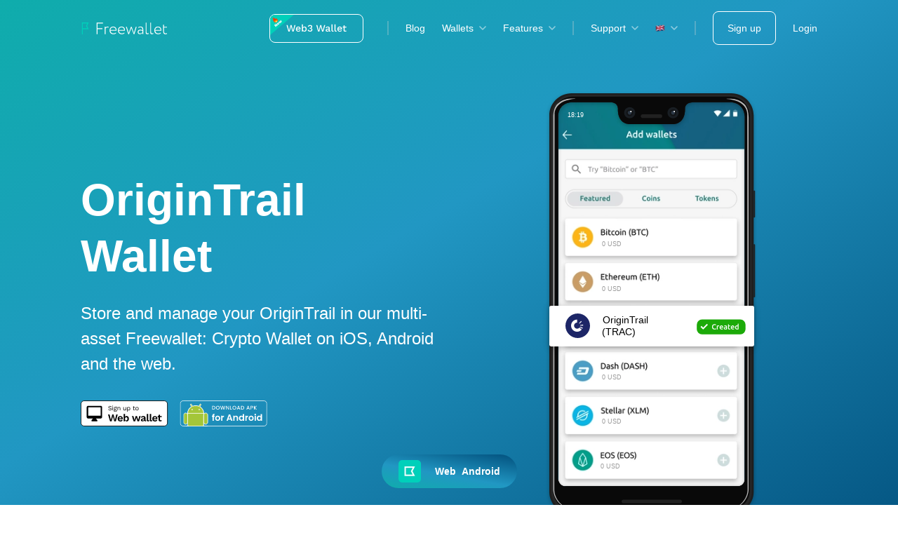

--- FILE ---
content_type: text/html; charset=utf-8
request_url: https://freewallet.org/trac-wallet
body_size: 213004
content:
<!DOCTYPE html><html lang="en"><head><meta charSet="utf-8"/><meta http-equiv="x-ua-compatible" content="ie=edge"/><meta name="viewport" content="width=device-width, initial-scale=1, shrink-to-fit=no"/><meta name="apple-itunes-app" content="app-id=1274003898"/><meta name="generator" content="Gatsby 4.24.4"/><meta data-react-helmet="true" name="msapplication-TileColor" content="#00d0ba"/><meta data-react-helmet="true" name="msapplication-config" content="/favicons/browserconfig.xml"/><meta data-react-helmet="true" name="apple-mobile-web-app-capable" content="yes"/><meta data-react-helmet="true" name="apple-mobile-web-app-status-bar-style" content="black-translucent"/><meta data-react-helmet="true" http-equiv="x-dns-prefetch-control" content="on"/><meta data-react-helmet="true" name="google-play-app" content="app-id=mw.org.freewallet.app"/><meta data-react-helmet="true" property="og:title" content="OriginTrail Wallet for iOS and Android | Create TRAC Wallet on Crypto App"/><meta data-react-helmet="true" property="og:type" content="website"/><meta data-react-helmet="true" property="og:url" content="https://freewallet.org/trac-wallet"/><meta data-react-helmet="true" property="og:image" content="https://freewallet.org/og-images/trac.webp"/><meta data-react-helmet="true" property="og:description" content="Store and manage your OriginTrail Wallet (TRAC) in a user-friendly cryptocurrency wallet for iOS and Android with multi-level protection. Enjoy dozens of smart features in one OriginTrail Wallet wallet"/><meta data-react-helmet="true" property="og:site_name" content="freewallet.org"/><meta data-react-helmet="true" property="fb:app_id" content="641062306055344"/><meta data-react-helmet="true" itemProp="name" content="OriginTrail Wallet for iOS and Android | Create TRAC Wallet on Crypto App"/><meta data-react-helmet="true" itemProp="description" content="Store and manage your OriginTrail Wallet (TRAC) in a user-friendly cryptocurrency wallet for iOS and Android with multi-level protection. Enjoy dozens of smart features in one OriginTrail Wallet wallet"/><meta data-react-helmet="true" name="description" content="Store and manage your OriginTrail Wallet (TRAC) in a user-friendly cryptocurrency wallet for iOS and Android with multi-level protection. Enjoy dozens of smart features in one OriginTrail Wallet wallet"/><meta data-react-helmet="true" itemProp="image" content="https://freewallet.org/og-images/trac.webp"/><meta data-react-helmet="true" name="twitter:card" content="app"/><meta data-react-helmet="true" name="twitter:title" content="OriginTrail Wallet for iOS and Android | Create TRAC Wallet on Crypto App"/><meta data-react-helmet="true" name="twitter:creator" content="@freewalletorg"/><meta data-react-helmet="true" name="twitter:site" content="@freewalletorg"/><meta data-react-helmet="true" name="twitter:description" content="Store and manage your OriginTrail Wallet (TRAC) in a user-friendly cryptocurrency wallet for iOS and Android with multi-level protection. Enjoy dozens of smart features in one OriginTrail Wallet wallet"/><meta data-react-helmet="true" name="twitter:app:country" content="HK"/><meta name="theme-color" content="#03282a"/><style data-href="/styles.61f6bed7b26eee8f933f.css" data-identity="gatsby-global-css">@charset "UTF-8";.styles-module--dropdown--71c9e{-webkit-box-orient:vertical;-webkit-box-direction:normal;display:-webkit-box;display:-ms-flexbox;display:flex;-ms-flex-direction:column;flex-direction:column;outline:none;position:relative}@media (max-width:1200px){.styles-module--dropdown--71c9e{padding:0 16px;width:100%}}@media (max-width:480px){.styles-module--dropdown--71c9e{padding:0 20px}}@media (max-width:1200px){.styles-module--dropdown--71c9e.styles-module--isExpanded--4d47a .styles-module--title--a73d4{border-radius:4px;margin:0 -5px;padding-left:5px}}.styles-module--title--a73d4{-webkit-box-align:center;-ms-flex-align:center;align-items:center;color:currentColor;cursor:pointer;display:-webkit-box;display:-ms-flexbox;display:flex;font-weight:500;padding:12px 18px 12px 0;-webkit-transition:none;transition:none}@media (max-width:1200px){.styles-module--title--a73d4{padding:16px 0;-webkit-transition:.3s;transition:.3s}}.styles-module--arrow--9019e{background-image:url([data-uri]);background-position:100%;background-repeat:no-repeat;display:inline-block;min-height:6px;position:absolute;right:0;top:16px;-webkit-transition:-webkit-transform .15s ease-out;transition:-webkit-transform .15s ease-out;transition:transform .15s ease-out;transition:transform .15s ease-out,-webkit-transform .15s ease-out;width:10px;will-change:transform}.styles-module--isExpanded--4d47a .styles-module--arrow--9019e{-webkit-transform:rotate(180deg);transform:rotate(180deg)}.light .styles-module--arrow--9019e,.transparent .styles-module--arrow--9019e{background-image:url([data-uri])}@media (max-width:1200px){.styles-module--arrow--9019e{right:24px;top:20px}}@media (max-width:480px){.styles-module--arrow--9019e{right:22px}}.styles-module--list--9b7df{background-color:var(--color-bg-light);border-radius:4px;-webkit-box-shadow:var(--dropdown-shadow);box-shadow:var(--dropdown-shadow);color:var(--color-dark);font-size:14px;left:-16px;list-style:none;margin:0;opacity:0;overflow:hidden;padding:8px 0;position:absolute;top:100%;-webkit-transform:scale(0);transform:scale(0);-webkit-transform-origin:50% 0;transform-origin:50% 0;-webkit-transition:opacity .15s ease-out;transition:opacity .15s ease-out;will-change:opacity,transform}.styles-module--isExpanded--4d47a .styles-module--list--9b7df{opacity:1;-webkit-transform:scale(1);transform:scale(1)}@media (max-width:1200px){.styles-module--list--9b7df{background-color:transparent;border-radius:0;-webkit-box-shadow:none;box-shadow:none;color:currentColor;height:0;left:0;opacity:1;position:relative;-webkit-transform:translate(-50%) scale(1);transform:translate(-50%) scale(1);width:100%}.styles-module--isExpanded--4d47a .styles-module--list--9b7df,.styles-module--list--9b7df{-webkit-transition:none;transition:none}.styles-module--isExpanded--4d47a .styles-module--list--9b7df{height:auto;-webkit-transform:scale(1);transform:scale(1)}}@media (max-width:480px){.styles-module--list--9b7df{overflow-y:scroll;padding:0;top:auto}.styles-module--isExpanded--4d47a .styles-module--list--9b7df{margin-left:14px;width:94.5%}}.styles-module--isExtra--f3152{padding:85px 0 8px!important}@media (max-width:1200px){.styles-module--isExtra--f3152{padding:0!important}}.styles-module--extra--caeda{left:0;margin-bottom:5px!important;padding-bottom:5px!important;padding-top:4px!important;top:0}@media (max-width:1024px){.styles-module--extra--caeda{border:none}}@media (min-width:1201px){.styles-module--extra--caeda{border-bottom:1px solid #e0e1e2;position:absolute}}.styles-module--extra--caeda a{font-weight:400;text-decoration:underline;-webkit-text-decoration-color:var(--color-primary);text-decoration-color:var(--color-primary)}@media (min-width:1201px){.styles-module--extra--caeda{margin-top:5px}}@media (max-width:1200px){.styles-module--isExpanded--4d47a .styles-module--isExtra--f3152{max-height:680px;min-height:680px;padding-bottom:65px!important}}@media (max-width:480px){margin:0;padding:0;.styles-module--isExpanded--4d47a .styles-module--isExtra--f3152{min-height:auto!important;padding-bottom:40px!important}.styles-module--isExpanded--4d47a &{padding-right:16px;width:calc(100% - 16px)}.styles-module--isExpanded--4d47a & .styles-module--isExtra--f3152{padding:8px 0 50px!important}}.styles-module--item--73b1c{display:inline-block;margin:0;outline:none;padding:0 6px;white-space:nowrap;width:100%}.styles-module--item--73b1c>a,.styles-module--item--73b1c>div{border-radius:var(--bd-radius);-webkit-box-sizing:border-box;box-sizing:border-box;color:currentColor;outline:none;padding:8px 10px;width:100%}.styles-module--item--73b1c>div{background-color:rgba(0,0,0,.1);font-weight:500}.styles-module--item--73b1c>a{cursor:pointer}.styles-module--item--73b1c>a:focus,.styles-module--item--73b1c>a:hover,:focus>.styles-module--item--73b1c>a{background-color:rgba(0,0,0,.03)}@media (max-width:1200px){.styles-module--item--73b1c{padding:8px 0;width:100%}.transparent .styles-module--item--73b1c>a:focus,.transparent .styles-module--item--73b1c>a:hover,:focus>.transparent .styles-module--item--73b1c>a{background-color:rgba(0,0,0,.03)}}@media (max-width:480px){.styles-module--item--73b1c{padding:4px 0}}@media (max-width:1200px){.styles-module--item--73b1c:first-child{grid-area:1/1/2/3}}.styles-module--locale--fcbec{border:none;line-height:1;vertical-align:baseline}.styles-module--link--53e9a{-webkit-box-align:center;-ms-flex-align:center;align-items:center;display:-webkit-box;display:-ms-flexbox;display:flex;font-weight:500;padding:12px 0;text-decoration:none;white-space:nowrap}.styles-module--link--53e9a,.styles-module--link--53e9a:active,.styles-module--link--53e9a:hover,.styles-module--link--53e9a:visited{color:currentColor}@media (max-width:1200px){.styles-module--link--53e9a{padding:12px 24px;width:100%}}@media (max-width:480px){.styles-module--link--53e9a{padding:12px 16px}}.styles-module--link--53e9a.styles-module--isNew--1a77b:after{background-color:rgba(0,208,186,.2);border-radius:8px;color:#1a736b;content:attr(title);font-size:8px;font-weight:500;margin-left:4px;padding:4px 5px}.styles-module--icon--36371{height:auto;margin-right:.5em;width:18px}.styles-module--navWrapper--0a3e6{display:-webkit-box;display:-ms-flexbox;display:flex}.styles-module--navWrapper--0a3e6:before{background-position:bottom;background-size:auto 300%;height:var(--header-height);left:0;opacity:0;position:absolute;top:0;-webkit-transform:scaleY(0);transform:scaleY(0);-webkit-transform-origin:50% 100%;transform-origin:50% 100%;-webkit-transition:opacity .15s ease-out,-webkit-transform 75ms ease-out;transition:opacity .15s ease-out,-webkit-transform 75ms ease-out;transition:transform 75ms ease-out,opacity .15s ease-out;transition:transform 75ms ease-out,opacity .15s ease-out,-webkit-transform 75ms ease-out;width:100%;z-index:0}.styles-module--navWrapper--0a3e6.styles-module--isExpanded--35066:before{opacity:1;-webkit-transform:scaleY(1);transform:scaleY(1)}@media (max-width:1024px){.styles-module--navWrapper--0a3e6:before{content:""}}.styles-module--nav--9158a{-webkit-box-align:center;-ms-flex-align:center;-webkit-box-pack:end;-ms-flex-pack:end;align-items:center;display:-webkit-box;display:-ms-flexbox;display:flex;height:auto;justify-content:flex-end;list-style:none;margin:0}@media (max-width:1200px){.styles-module--nav--9158a{-webkit-box-orient:vertical;-webkit-box-direction:normal;-webkit-box-align:start;-ms-flex-align:start;-webkit-box-pack:start;-ms-flex-pack:start;align-items:flex-start;background-color:var(--color-bg-light);background-image:linear-gradient(96.28deg,var(--color-bg-blue) 20%,var(--color-bg-azure) 150%);border-radius:4px;-webkit-box-shadow:var(--dropdown-shadow);box-shadow:var(--dropdown-shadow);-webkit-box-sizing:border-box;box-sizing:border-box;display:-webkit-box;display:-ms-flexbox;display:flex;-ms-flex-direction:column;flex-direction:column;justify-content:flex-start;left:auto;margin-top:-16px;max-width:440px;opacity:0;overflow:hidden;padding:0 0 12px;position:absolute;right:24px;top:100%;-webkit-transform:scale(0);transform:scale(0);-webkit-transform-origin:50% 0;transform-origin:50% 0;-webkit-transition:opacity .15s ease-out,-webkit-transform 20ms ease-out .15s;transition:opacity .15s ease-out,-webkit-transform 20ms ease-out .15s;transition:transform 20ms ease-out .15s,opacity .15s ease-out;transition:transform 20ms ease-out .15s,opacity .15s ease-out,-webkit-transform 20ms ease-out .15s;width:100%}.styles-module--nav--9158a.styles-module--isExpanded--35066,.styles-module--nav--9158a:focus-within{border-radius:0;opacity:1;-webkit-transform:scale(1);transform:scale(1);-webkit-transition:opacity .15s ease-out,-webkit-transform 20ms ease-out 50ms;transition:opacity .15s ease-out,-webkit-transform 20ms ease-out 50ms;transition:transform 20ms ease-out 50ms,opacity .15s ease-out;transition:transform 20ms ease-out 50ms,opacity .15s ease-out,-webkit-transform 20ms ease-out 50ms}}@media (max-width:480px){.styles-module--nav--9158a{-webkit-box-pack:start;-ms-flex-pack:start;border-radius:0;display:-webkit-box;display:-ms-flexbox;display:flex;justify-content:flex-start;left:0;margin-top:0;max-width:100%;padding:0 0 12px;position:absolute;right:0;top:100%;-webkit-transform:scale(0);transform:scale(0);width:100%}.styles-module--nav--9158a.styles-module--isExpanded--35066,.styles-module--nav--9158a:focus-within{-webkit-box-pack:start;-ms-flex-pack:start;background-image:linear-gradient(93.05deg,#4fa5be 9.96%,#50a8bd 67.02%,#53adbd 106.85%);height:100%;justify-content:flex-start;min-height:calc(100vh - var(--header-height) + 2px);opacity:1;overflow-y:scroll;padding-bottom:80px;position:absolute;-webkit-transform:scale(1);transform:scale(1)}.styles-module--nav--9158a.styles-module--isGrid--b2306{display:grid}}.styles-module--item--2cc14{-webkit-box-align:center;-ms-flex-align:center;-webkit-box-pack:center;-ms-flex-pack:center;align-items:center;display:-webkit-box;display:-ms-flexbox;display:flex;justify-content:center;line-height:1;margin:0;-webkit-transition:color .15s ease-out;transition:color .15s ease-out}.styles-module--item--2cc14+.styles-module--item--2cc14{margin-left:32px}@media (max-width:1280px){.styles-module--item--2cc14+.styles-module--item--2cc14{margin-left:24px}}@media (max-width:1200px){.styles-module--item--2cc14{-webkit-box-align:start;-ms-flex-align:start;-webkit-box-pack:start;-ms-flex-pack:start;-webkit-box-ordinal-group:10;-ms-flex-order:9;align-items:flex-start;border-radius:0;justify-content:flex-start;margin:0;order:9;width:100%}.styles-module--item--2cc14+.styles-module--item--2cc14{margin-left:0}.styles-module--item--2cc14:active,.styles-module--item--2cc14:focus,.styles-module--item--2cc14:hover{color:currentColor}}@media (max-width:480px){.styles-module--item--2cc14{display:grid;grid-template-columns:1fr}}.styles-module--burgerIcon--97023{display:none;z-index:5}@media (max-width:1200px){.styles-module--burgerIcon--97023{display:block}}.styles-module--button--631db{-webkit-box-pack:center;-ms-flex-pack:center;-webkit-box-align:center;-ms-flex-align:center;align-items:center;background-color:transparent;border:none;display:none;height:40px;justify-content:center;margin-right:-8px;outline:none;padding:0;width:40px}.styles-module--button--631db svg{fill:currentColor}@media (max-width:1200px){.styles-module--button--631db{display:-webkit-box;display:-ms-flexbox;display:flex;margin-right:-8px}}@media (max-width:480px){.styles-module--button--631db{display:-webkit-box;display:-ms-flexbox;display:flex}}.styles-module--burger--7e860{display:block;height:24px;width:24px}.styles-module--line--03d8e{opacity:1;-webkit-transition:opacity .15s ease-out,-webkit-transform .15s ease-out;transition:opacity .15s ease-out,-webkit-transform .15s ease-out;transition:transform .15s ease-out,opacity .15s ease-out;transition:transform .15s ease-out,opacity .15s ease-out,-webkit-transform .15s ease-out;will-change:transform}.styles-module--isOpen--42152 .styles-module--line1--e2e55{-webkit-transform:rotate(45deg) translate(2.4px,-4.2px);transform:rotate(45deg) translate(2.4px,-4.2px)}.styles-module--isOpen--42152 .styles-module--line2--68822{opacity:0;-webkit-transform:rotate(45deg) translate(2.4px,-11.1px);transform:rotate(45deg) translate(2.4px,-11.1px)}.styles-module--isOpen--42152 .styles-module--line3--5e637{-webkit-transform:rotate(-45deg) translate(-8.8px,-1px);transform:rotate(-45deg) translate(-8.8px,-1px)}.styles-module--link--0bef6{-webkit-box-align:center;-ms-flex-align:center;align-items:center;color:currentColor;display:-webkit-box;display:-ms-flexbox;display:flex;line-height:1;text-decoration:none}.styles-module--appLogo--41ab4{margin-right:12px;min-width:24px}@media (max-width:1200px){.styles-module--appLogo--41ab4{display:none!important}}.styles-module--desktopOnly--4fc11{display:inline-block}@media (max-width:1200px){.styles-module--desktopOnly--4fc11{display:none}}.styles-module--mobileOnly--7f974{display:none}@media (max-width:1200px){.styles-module--mobileOnly--7f974{display:inline-block}}.styles-module--active--9553b{background-color:rgba(0,0,0,.1);border-radius:4px;margin:0 auto}.styles-module--header--5b961{-webkit-box-pack:justify;-ms-flex-pack:justify;-webkit-box-align:center;-ms-flex-align:center;align-items:center;background:linear-gradient(132.14deg,#2d82c5 -8.65%,#17a6c1 37.37%,#06c1be 82.56%,#15998f 110.18%);display:-webkit-box;display:-ms-flexbox;display:flex;grid-area:header;height:var(--header-height);justify-content:space-between;width:100%}@media (max-width:480px){.styles-module--header--5b961{background-color:var(--color-bg-light);background-image:linear-gradient(93.05deg,#4fa5be 9.96%,#50a8bd 67.02%,#53adbd 106.85%);top:0}.styles-module--header--5b961.styles-module--vertical--30abb{display:grid;grid-template-columns:90% 10%}}.styles-module--header--5b961{-webkit-box-sizing:border-box;box-sizing:border-box;color:var(--color-light);position:fixed;-webkit-transition:background .15s ease-out,border-color .15s ease-out;transition:background .15s ease-out,border-color .15s ease-out;z-index:9997}.styles-module--header--5b961,.styles-module--header--5b961:before{padding:0 var(--side-padding)}.styles-module--header--5b961:before{background-color:rgba(0,0,0,.2);content:"";height:100%;left:0;position:absolute;width:100%;z-index:-1}@media (max-width:480px){.styles-module--header--5b961:before{display:none}}.styles-module--header--5b961.styles-module--transparent--bf397:before{display:none}.styles-module--header--5b961.styles-module--transparent--bf397{--bg:var(--color-dark-grey);background:transparent;border:none;color:var(--color-light)}.styles-module--header--5b961.styles-module--transparent--bf397.styles-module--isScrolled--edc1e{background:var(--bg)}@media (max-width:480px){.styles-module--header--5b961.styles-module--transparent--bf397.styles-module--isScrolled--edc1e{background:transparent}}.styles-module--header--5b961.styles-module--light--86f1e{background:linear-gradient(131.58deg,#2d82c5 5.23%,#17a6c1 68.31%,#06c1be 133.4%);border:none;color:var(--color-light)}.styles-module--header--5b961.styles-module--light--86f1e.styles-module--isScrolled--edc1e{background:linear-gradient(132.14deg,#20709d -8.65%,#12879a 37.37%,#0a9399 82.56%,#0c8882 110.18%)}@media (max-width:480px){.styles-module--header--5b961.styles-module--fixed--c53dc.styles-module--transparent--bf397,.styles-module--header--5b961.styles-module--fixed--c53dc.styles-module--transparent--bf397.styles-module--isScrolled--edc1e{background:var(--bg)}.styles-module--header--5b961.styles-module--fixed--c53dc.styles-module--isScrolled--edc1e{background:linear-gradient(131.58deg,#2d82c5 5.23%,#17a6c1 68.31%,#06c1be 133.4%)}}@media (max-width:1200px){.styles-module--header--5b961{position:-webkit-sticky;position:sticky}.styles-module--header--5b961.styles-module--transparent--bf397{background-color:transparent;border-color:transparent;color:var(--color-light)}}.styles-module--header--5b961 a{-webkit-transition:none;transition:none}.styles-module--header--5b961 a,.styles-module--header--5b961 button{color:currentColor}.styles-module--nav--fae28{-webkit-box-pack:end;-ms-flex-pack:end;-webkit-box-flex:1;-ms-flex-positive:1;display:-webkit-box;display:-ms-flexbox;display:flex;flex-grow:1;font-size:14px;justify-content:flex-end}@media (max-width:1200px){.styles-module--transparent--bf397 .styles-module--nav--fae28{background:var(--color-primary-inverse);color:var(--color-light)}.styles-module--light--86f1e .styles-module--nav--fae28{background:linear-gradient(95.8deg,#2d82c5 -15.68%,#17a6c1 52.61%,#06c1be 123.09%);border-collapse:collapse;border-top:1px solid #4baece;color:var(--color-light)}}.styles-module--logo--6e520{background-position:50%;background-repeat:no-repeat;background-size:contain;font-size:0;height:100%;position:relative;text-decoration:none;width:125px;z-index:9}.styles-module--light--86f1e .styles-module--logo--6e520,.styles-module--logo--6e520,.styles-module--transparent--bf397 .styles-module--logo--6e520{background-image:url([data-uri])}@media (max-width:1200px){.styles-module--transparent--bf397 .styles-module--logo--6e520,.styles-module--transparent--bf397.styles-module--isScrolled--edc1e .styles-module--logo--6e520{background-image:url([data-uri])}}.styles-module--actions--cfdd6{-webkit-box-align:center;-ms-flex-align:center;align-items:center;display:-webkit-box;display:-ms-flexbox;display:flex}.styles-module--actions--cfdd6>*+*{margin-left:24px}@media (max-width:1200px){.styles-module--actions--cfdd6{-webkit-box-orient:vertical;-webkit-box-direction:normal;-webkit-box-pack:center;-ms-flex-pack:center;-webkit-box-align:center;-ms-flex-align:center;-webkit-box-ordinal-group:2;-ms-flex-order:1;align-items:center;-ms-flex-direction:column;flex-direction:column;justify-content:center;margin-top:24px;order:1;padding:0 24px;width:100%}.styles-module--actions--cfdd6 .styles-module--link--c0c55{margin:0;text-align:center;width:100%}}@media (max-width:480px){.styles-module--actions--cfdd6{padding:0 16px}@supports (-webkit-overflow-scrolling:touch){.styles-module--actions--cfdd6.styles-module--dropIsExpand--40f52{margin-bottom:55px;margin-top:70px}}}.styles-module--transparent--bf397 .styles-module--devider--8c4b3:not(.styles-module--isHidden--35a57){opacity:.3}.styles-module--header--5b961 .styles-module--devider--8c4b3{background-color:var(--color-bd-dark-grey);height:20px;margin:0 24px;width:2px}.styles-module--header--5b961 .styles-module--devider--8c4b3+*{margin-left:0}@media (max-width:1200px){.styles-module--header--5b961 .styles-module--devider--8c4b3{-webkit-box-ordinal-group:3;-ms-flex-order:2;color:var(--color-bg-dark-grey);height:1px;margin:12px 16px;min-height:1px;opacity:.3;order:2;width:calc(100% - 48px);width:calc(100% - 32px)}}@media (max-width:480px){.styles-module--header--5b961 .styles-module--devider--8c4b3{margin:12px auto;width:calc(100% - 24px)}}.styles-module--link--c0c55{-webkit-box-align:center;-ms-flex-align:center;align-items:center;display:-webkit-box;display:-ms-flexbox;display:flex;font-weight:500;padding:12px 0;text-decoration:none;white-space:nowrap}.styles-module--link--c0c55,.styles-module--link--c0c55:active,.styles-module--link--c0c55:hover,.styles-module--link--c0c55:visited{color:currentColor}@media (max-width:1200px){.styles-module--link--c0c55{padding:12px 24px;width:100%}}@media (max-width:480px){.styles-module--link--c0c55{padding:10px}}.styles-module--link--c0c55.styles-module--isNew--2c50f:after{background-color:#70feef;border-radius:8px;color:#1a736b;content:attr(title);font-size:8px;font-weight:500;margin-left:4px;padding:4px 5px}.styles-module--w3Link--7cdb6{text-decoration:none!important}@media (max-width:1200px){.styles-module--w3Link--7cdb6{margin-top:15px}}.styles-module--link--c0c55.styles-module--signUp--0d0bb{background-color:transparent;border:1px solid;border-color:var(--color-light);border-radius:8px;-webkit-box-sizing:border-box;box-sizing:border-box;color:var(--color-light);font-weight:500;line-height:1;padding:16px 20px;-webkit-transition:color .15s ease-out,background-color .15s ease-out,border-color .15s ease-out;transition:color .15s ease-out,background-color .15s ease-out,border-color .15s ease-out}@media (max-width:1200px){.styles-module--link--c0c55.styles-module--signUp--0d0bb{-webkit-box-pack:center;-ms-flex-pack:center;justify-content:center}}.styles-module--light--86f1e .styles-module--link--c0c55.styles-module--signUp--0d0bb,.styles-module--link--c0c55.styles-module--signUp--0d0bb .styles-module--transparent--bf397{background-color:transparent;border-color:var(--color-light);color:var(--color-light)}@media (max-width:1200px){.styles-module--light--86f1e .styles-module--link--c0c55.styles-module--signUp--0d0bb,.styles-module--link--c0c55.styles-module--signUp--0d0bb .styles-module--transparent--bf397{background-color:var(--color-primary);border-color:var(--color-primary);color:var(--color-light)}}.styles-module--link--c0c55.styles-module--signUp--0d0bb.styles-module--isScrolled--edc1e{background-color:var(--color-primary);border-color:var(--color-primary);color:var(--color-light)}.styles-module--link--c0c55.styles-module--signUp--0d0bb.styles-module--isScrolled--edc1e:active,.styles-module--link--c0c55.styles-module--signUp--0d0bb.styles-module--isScrolled--edc1e:focus,.styles-module--link--c0c55.styles-module--signUp--0d0bb.styles-module--isScrolled--edc1e:hover{background-color:var(--color-primary-dark);border-color:var(--color-primary-dark);color:var(--color-light)}@media (max-width:1200px){.styles-module--link--c0c55.styles-module--signUp--0d0bb{background-color:var(--color-primary);border:none;color:var(--color-light)}}.styles-module--link--c0c55.styles-module--signUp--0d0bb:active,.styles-module--link--c0c55.styles-module--signUp--0d0bb:focus,.styles-module--link--c0c55.styles-module--signUp--0d0bb:hover{background-color:var(--color-primary-dark);border-color:var(--color-primary-dark);color:var(--color-light)}@media (max-width:480px){.styles-module--link--c0c55.styles-module--signUp--0d0bb{min-height:46px}}.styles-module--link--c0c55.styles-module--login--2a207{font-weight:500}@media (max-width:1200px){.styles-module--link--c0c55.styles-module--login--2a207{-webkit-box-pack:center;-ms-flex-pack:center;color:var(--color-light);justify-content:center;padding:16px 20px}}.styles-module--link--c0c55.styles-module--login--2a207:active,.styles-module--link--c0c55.styles-module--login--2a207:focus,.styles-module--link--c0c55.styles-module--login--2a207:hover{color:var(--color-primary)}@media (max-width:480px){.styles-module--link--c0c55.styles-module--login--2a207{min-height:46px}}@media (max-width:1200px){.styles-module--blogLink--4e23b{-webkit-box-ordinal-group:100;-ms-flex-order:99;order:99}}@media (max-width:480px){.styles-module--blogLink--4e23b{padding:0 10px 80px}}.styles-module--desktopOnly--26c25{display:inline-block}@media (max-width:1200px){.styles-module--desktopOnly--26c25{display:none}}.styles-module--mobileOnly--99ea6{display:none}@media (max-width:1200px){.styles-module--mobileOnly--99ea6{display:inline-block}.styles-module--fiatWrapper--0c7e8{-webkit-box-ordinal-group:4;-ms-flex-order:3;order:3}.styles-module--fiatWrapper--0c7e8+.styles-module--devider--8c4b3{-webkit-box-ordinal-group:5;-ms-flex-order:4;opacity:.3;order:4}}@media (max-width:480px){.styles-module--fiatWrapper--0c7e8{padding:0 10px}}.styles-module--fiatButton--593e0{-webkit-box-align:center;-ms-flex-align:center;align-items:center;color:#fff;display:-webkit-box;display:-ms-flexbox;display:flex;font-size:14px;line-height:1;opacity:0;text-decoration:none;-webkit-transition:opacity .15s ease-out,color .15s ease-out;transition:opacity .15s ease-out,color .15s ease-out;white-space:nowrap}.styles-module--fiatButton--593e0:active,.styles-module--fiatButton--593e0:focus,.styles-module--fiatButton--593e0:hover{color:var(--color-primary)}.styles-module--fiatButton--593e0 svg{fill:currentColor;margin-bottom:0;margin-right:10px}.styles-module--light--86f1e .styles-module--fiatButton--593e0{color:var(--color-light)}@media (max-width:1200px){.styles-module--fiatButton--593e0{color:var(--color-light);padding:12px 16px;width:100%}}@media (max-width:480px){.styles-module--fiatButton--593e0{padding:8px 10px}}@media (max-width:1200px){.styles-module--locales--bb45a{-webkit-box-ordinal-group:3;-ms-flex-order:2;order:2}}.styles-module--isShown--c2dd3{opacity:1;-webkit-transition:all .15s ease-out;transition:all .15s ease-out}.styles-module--active--7a188{background-color:rgba(0,0,0,.1);border-radius:4px;margin:0 auto;padding:10px;width:100%}@media (max-width:1200px){.styles-module--w3Active--e8674{margin-top:15px;text-decoration:none!important}}.styles-module--appLogo--1fbb7{margin-right:12px;min-width:24px}@media (max-width:1200px){.styles-module--appLogo--1fbb7{display:none!important}}.styles-module--dropdown--b5622{-webkit-box-orient:vertical;-webkit-box-direction:normal;cursor:pointer;display:-webkit-box;display:-ms-flexbox;display:flex;-ms-flex-direction:column;flex-direction:column;outline:none;position:relative}.styles-module--dropdown--b5622[expanded] .styles-module--arrow--c0400{-webkit-transform:rotate(180deg);transform:rotate(180deg)}.styles-module--title--c973a{-webkit-box-align:center;-ms-flex-align:center;align-items:center;background-color:transparent;border:none;color:currentColor;display:-webkit-box!important;display:-ms-flexbox!important;display:flex!important;font-weight:500;outline:none;padding:16px 24px;width:100%}@media (max-width:480px){.styles-module--title--c973a{padding:12px 16px}}.styles-module--arrow--c0400{background-image:url([data-uri]);background-position:100%;background-repeat:no-repeat;display:inline-block;min-height:6px;position:absolute;right:24px;-webkit-transition:-webkit-transform .15s ease-out;transition:-webkit-transform .15s ease-out;transition:transform .15s ease-out;transition:transform .15s ease-out,-webkit-transform .15s ease-out;width:10px;will-change:transform}@media (max-width:480px){.styles-module--arrow--c0400{right:16px}}.styles-module--list--da9da{color:var(--color-dark);font-size:14px;list-style:none;padding:0 40px 12px;width:100%}@media (max-width:480px){.styles-module--list--da9da{padding:0 30px 8px}}.styles-module--list--da9da>li{margin:0;padding:8px 6px;white-space:nowrap}.styles-module--list--da9da>li>a,.styles-module--list--da9da>li>span{-webkit-box-sizing:border-box;box-sizing:border-box;color:currentColor;padding:8px 10px}.styles-module--list--da9da>li>a:hover,.styles-module--list--da9da>li>span:hover{background-color:var(--color-bg-dark-grey)}.styles-module--locale--30313{border:none;line-height:1;vertical-align:baseline}.styles-module--link--161d6{-webkit-box-align:center;-ms-flex-align:center;align-items:center;display:-webkit-box;display:-ms-flexbox;display:flex;font-weight:500;padding:12px 0;text-decoration:none;white-space:nowrap}.styles-module--link--161d6,.styles-module--link--161d6:active,.styles-module--link--161d6:hover,.styles-module--link--161d6:visited{color:currentColor}@media (max-width:1200px){.styles-module--link--161d6{padding:12px 24px;width:100%}}@media (max-width:480px){.styles-module--link--161d6{padding:12px 16px}}.styles-module--link--161d6.styles-module--isNew--8bb1c:after{background-color:rgba(0,208,186,.2);border-radius:8px;color:#1a736b;content:attr(title);font-size:8px;font-weight:500;margin-left:4px;padding:4px 5px}.styles-module--icon--72cea{display:-webkit-box;display:-ms-flexbox;display:flex;height:auto;margin-right:.5em;width:18px}.styles-module--link--60a05{-webkit-box-align:center;-ms-flex-align:center;align-items:center;color:currentColor;display:-webkit-box;display:-ms-flexbox;display:flex;line-height:1;text-decoration:none}.styles-module--appLogo--41371{margin-right:12px;min-width:24px}.styles-module--desktopOnly--67d32{display:inline-block}@media (max-width:1200px){.styles-module--desktopOnly--67d32{display:none}}.styles-module--mobileOnly--439d0{display:none}@media (max-width:1200px){.styles-module--mobileOnly--439d0{display:inline-block}}.styles-module--header--c4d63{-webkit-box-pack:justify;-ms-flex-pack:justify;-webkit-box-align:center;-ms-flex-align:center;align-items:center;background-color:var(--color-bg-dark);border-bottom:1px solid var(--color-bd-dark-grey);color:var(--color-dark);display:-webkit-box;display:-ms-flexbox;display:flex;grid-area:header;height:var(--header-height);justify-content:space-between;padding:0 var(--side-padding);position:relative;width:100%;z-index:999}@media (max-width:480px){.styles-module--header--c4d63{position:relative}}.styles-module--closeButton--9d742{-webkit-box-pack:start;-ms-flex-pack:start;display:-webkit-box;display:-ms-flexbox;display:flex;justify-content:flex-start;padding:24px 24px 0;width:100%}@media (max-width:1200px){.styles-module--closeButton--9d742{-webkit-box-pack:end;-ms-flex-pack:end;justify-content:flex-end}}@media (max-width:480px){.styles-module--closeButton--9d742{padding:16px 16px 0}}.styles-module--sidebar--a4c78{background-color:var(--color-bg-light-grey);min-width:360px!important}@media (max-width:360px){.styles-module--sidebar--a4c78{min-width:100%!important}}.styles-module--nav--b5c47{-webkit-box-pack:end;-ms-flex-pack:end;-webkit-box-orient:vertical;-webkit-box-direction:normal;-webkit-box-flex:1;-ms-flex-positive:1;display:-webkit-box;display:-ms-flexbox;display:flex;-ms-flex-direction:column;flex-direction:column;flex-grow:1;font-size:14px;justify-content:flex-end;padding-bottom:40px}.styles-module--logo--9ad04{width:125px}.styles-module--logo--9ad04 img{margin:0}.styles-module--actions--86bf1{-webkit-box-orient:vertical;-webkit-box-direction:normal;-webkit-box-pack:center;-ms-flex-pack:center;-webkit-box-align:center;-ms-flex-align:center;align-items:center;display:-webkit-box;display:-ms-flexbox;display:flex;-ms-flex-direction:column;flex-direction:column;justify-content:center;margin-top:24px;padding:0 24px;width:100%}.styles-module--actions--86bf1>*+*{margin-left:24px}.styles-module--actions--86bf1 .styles-module--link--e748c{margin:0;text-align:center;width:100%}@media (max-width:480px){.styles-module--actions--86bf1{padding:0 16px}}.styles-module--actions--86bf1:active,.styles-module--actions--86bf1:focus,.styles-module--actions--86bf1:hover{color:var(--color-dark)}.styles-module--devider--88c28{background-color:var(--color-bd-dark-grey);color:var(--color-bg-dark-grey);height:1px;margin:12px 24px;width:calc(100% - 32px)}.styles-module--link--e748c{display:block;font-weight:500;padding:12px 0;text-decoration:none;width:100%}.styles-module--link--e748c,.styles-module--link--e748c:active,.styles-module--link--e748c:hover,.styles-module--link--e748c:visited{color:currentColor}@media (max-width:480px){.styles-module--link--e748c{padding:12px 0}}.styles-module--link--e748c.styles-module--signUp--4b2db{border:none;border-radius:8px;-webkit-box-sizing:border-box;box-sizing:border-box;font-weight:500;line-height:1;padding:16px 24px;-webkit-transition:color .15s ease-out,background-color .15s ease-out,border-color .15s ease-out;transition:color .15s ease-out,background-color .15s ease-out,border-color .15s ease-out}.styles-module--link--e748c.styles-module--signUp--4b2db,.styles-module--link--e748c.styles-module--signUp--4b2db.styles-module--isScrolled--1eb23{background-color:var(--color-primary);color:var(--color-light)}.styles-module--link--e748c.styles-module--signUp--4b2db.styles-module--isScrolled--1eb23{border-color:var(--color-primary)}.styles-module--link--e748c.styles-module--signUp--4b2db:active,.styles-module--link--e748c.styles-module--signUp--4b2db:focus,.styles-module--link--e748c.styles-module--signUp--4b2db:hover{background-color:var(--color-primary-dark);border-color:var(--color-primary-dark);color:var(--color-light)}.styles-module--link--e748c.styles-module--login--95e98{font-weight:500;padding:16px 20px}.styles-module--link--e748c.styles-module--login--95e98,.styles-module--link--e748c.styles-module--login--95e98:active,.styles-module--link--e748c.styles-module--login--95e98:focus,.styles-module--link--e748c.styles-module--login--95e98:hover{color:var(--color-primary)}.styles-module--fiatButton--c12d0{-webkit-box-align:center;-ms-flex-align:center;align-items:center;display:-webkit-box;display:-ms-flexbox;display:flex;font-size:14px;padding:12px 24px;text-decoration:none;-webkit-transition:opacity .15s ease-out,color .15s ease-out;transition:opacity .15s ease-out,color .15s ease-out;white-space:nowrap;width:100%}.styles-module--fiatButton--c12d0,.styles-module--fiatButton--c12d0:active,.styles-module--fiatButton--c12d0:focus,.styles-module--fiatButton--c12d0:hover{color:var(--color-fiat)}.styles-module--fiatButton--c12d0 amp-img{margin-bottom:0;margin-right:10px}.styles-module--blogLink--5c2d6{padding:0 24px;width:100%}@media (max-width:480px){.styles-module--blogLink--5c2d6{padding:0 16px}}@media (max-width:1200px){.styles-module--locales--1c926{-webkit-box-ordinal-group:3;-ms-flex-order:2;order:2}}.styles-module--content--ea35a{grid-area:content;max-width:100vw}.styles-module--btnTop--94431{background-image:url([data-uri]);background-position:50%;background-repeat:no-repeat;-webkit-box-shadow:0 2px 6px rgba(74,74,74,.1);box-shadow:0 2px 6px rgba(74,74,74,.1);color:var(--color-dark);display:none;opacity:1;outline:none;text-decoration:none;-webkit-transition:1s;transition:1s}.styles-module--btnTop--94431:hover{-webkit-box-shadow:0 2px 6px rgba(74,74,74,.3);box-shadow:0 2px 6px rgba(74,74,74,.3)}.styles-module--btnTop--94431.styles-module--dissapear--e3295{opacity:0;visibility:hidden}@media (max-width:480px){.styles-module--btnTop--94431.styles-module--dissapear--e3295{opacity:1}}.styles-module--btnTop--94431.styles-module--show--4d946{-webkit-box-align:center;-ms-flex-align:center;align-items:center;background-color:#fff;background-position:10% 50%;border:1px solid #d5d5d5;border-radius:4px;bottom:20px;display:-webkit-box;display:-ms-flexbox;display:flex;height:30px;position:fixed;right:20px;width:106px;z-index:100}@media (max-width:1024px){.styles-module--btnTop--94431.styles-module--show--4d946{right:10px}}@media (max-width:480px){.styles-module--btnTop--94431.styles-module--show--4d946{background-position:50%;border-radius:50%;height:36px;margin-right:var(--side-padding);right:0;width:36px}}.styles-module--onDesktop--5cfa5{font-size:12px;line-height:14px;margin-left:23px}@media (max-width:480px){.styles-module--onDesktop--5cfa5{display:none}}.styles-module--footer--92fbc{-webkit-box-orient:vertical;-webkit-box-direction:normal;background-color:transparent;background-image:url([data-uri]);background-position:top;background-repeat:no-repeat;background-size:140% 100%;color:var(--color-light);display:-webkit-box;display:-ms-flexbox;display:flex;-ms-flex-direction:column;flex-direction:column;font-size:12px;grid-area:footer;line-height:1.4;margin-top:calc(var(--footer-line-dis)*-1);padding:var(--footer-line-dis) var(--side-padding) 50px;position:relative;z-index:0}@media (max-width:1200px){.styles-module--footer--92fbc{background-position:35% 0;background-size:auto 100%}}@media (max-width:1024px){.styles-module--footer--92fbc{background-image:url([data-uri]);background-position:25%;background-size:cover}}@media (max-width:768px){.styles-module--footer--92fbc{background-position:bottom;background-size:cover;padding:200px var(--side-padding) 100px}}@media (max-width:480px){.styles-module--footer--92fbc{background-image:url([data-uri]);background-position:top;margin-top:var(--footer-line-dis);padding:70px var(--side-padding) 30px}}.styles-module--block--5d36d{display:grid;grid-auto-flow:row;grid-template-columns:1fr 1fr 1fr 1fr 1fr 1fr}@media (max-width:1024px){.styles-module--block--5d36d{grid-template-columns:1fr 1fr 1fr 1fr 1fr}}@media (max-width:768px){.styles-module--block--5d36d{grid-row-gap:24px;grid-template-columns:1fr 1fr 1fr 1fr}}@media (max-width:480px){.styles-module--block--5d36d{grid-row-gap:40px;grid-column-gap:42px;grid-template-columns:1fr 1fr;position:relative}nav.styles-module--block--5d36d{margin-bottom:30px;top:3%}}@media (max-width:320px){nav.styles-module--block--5d36d{top:5%}}.styles-module--section--a747b{-webkit-box-orient:vertical;-webkit-box-direction:normal;display:-webkit-box;display:-ms-flexbox;display:flex;-ms-flex-direction:column;flex-direction:column}@media (max-width:768px){.styles-module--section--a747b{-webkit-box-pack:start;-ms-flex-pack:start;justify-content:flex-start}}.styles-module--title--6f1ec{color:var(--color-light);font-size:12px;font-weight:400;line-height:1.4;margin-bottom:18px}@media (max-width:480px){.styles-module--title--6f1ec{line-height:14px;margin-bottom:10px}.styles-module--blockTitle--da545{margin-bottom:30px}}.styles-module--list--d1168{list-style:none;margin:0}.styles-module--item--f962d{margin-bottom:0}.styles-module--item--f962d+.styles-module--item--f962d{margin-top:16px}.styles-module--link--2601a{-webkit-box-align:center;-ms-flex-align:center;align-items:center;color:var(--color-light);display:-webkit-box;display:-ms-flexbox;display:flex;font-family:var(--font-headings);font-weight:700;text-decoration:none}.styles-module--link--2601a:hover{text-decoration:underline}.styles-module--contacts--fe7b3,.styles-module--contactsMob--9027a{-webkit-box-pack:start;-ms-flex-pack:start;grid-column-gap:16px;border:solid var(--color-bd-tr-grey);border-width:1px 0;justify-content:flex-start;margin:40px 0;padding:32px 0}@media (max-width:768px){.styles-module--contacts--fe7b3,.styles-module--contactsMob--9027a{margin:24px 0}}@media (max-width:480px){.styles-module--contacts--fe7b3,.styles-module--contactsMob--9027a{-webkit-box-orient:vertical;-webkit-box-direction:normal;display:-webkit-box;display:-ms-flexbox;display:flex;-ms-flex-direction:column;flex-direction:column}.styles-module--contacts--fe7b3>*+*,.styles-module--contactsMob--9027a>*+*{margin-top:24px}.styles-module--contacts--fe7b3{display:none}}.styles-module--contactsMob--9027a{display:none}@media (max-width:480px){.styles-module--contactsMob--9027a{border-style:none;display:block;margin:0;padding:0}}.styles-module--appsSection--42c3c{grid-column-end:7;grid-column-start:5}@media (max-width:1024px){.styles-module--appsSection--42c3c{grid-column-end:6}}@media (max-width:768px){.styles-module--appsSection--42c3c{grid-column-end:5;grid-column-start:1}}@media (max-width:480px){.styles-module--appsSection--42c3c{display:none;grid-column-end:3;grid-column-start:1}}@media (max-width:320px){.styles-module--appsSection--42c3c{grid-column-end:2;grid-column-start:1}}.styles-module--apps--e2d18{-webkit-box-orient:horizontal;-webkit-box-direction:normal;display:-webkit-box;display:-ms-flexbox;display:flex;-ms-flex-direction:row;flex-direction:row;-ms-flex-wrap:nowrap;flex-wrap:nowrap;list-style:none;margin:-12px -16px}@media (max-width:1200px){.styles-module--apps--e2d18{-webkit-box-pack:start;-ms-flex-pack:start;-ms-flex-wrap:wrap;flex-wrap:wrap;justify-content:flex-start}}@media (max-width:1024px){.styles-module--apps--e2d18{-webkit-box-orient:vertical;-webkit-box-direction:normal;-ms-flex-direction:column;flex-direction:column}}@media (max-width:768px){.styles-module--apps--e2d18{-webkit-box-orient:horizontal;-webkit-box-direction:normal;-webkit-box-pack:justify;-ms-flex-pack:justify;-ms-flex-direction:row;flex-direction:row;justify-content:space-between;margin:-12px 0;max-width:370px}}@media (max-width:480px){.styles-module--apps--e2d18{-webkit-box-orient:vertical;-webkit-box-direction:normal;-webkit-box-align:start;-ms-flex-align:start;align-items:flex-start;-ms-flex-direction:column;flex-direction:column;margin:0}}@media (max-width:320px){.styles-module--apps--e2d18{-webkit-box-orient:vertical;-webkit-box-direction:normal;-webkit-box-align:center;-ms-flex-align:center;align-items:center;-ms-flex-direction:column;flex-direction:column;margin:0}}.styles-module--appLink--c597d{display:block;height:30px;line-height:0;margin:12px 16px;width:102px}.styles-module--appLink--c597d a{border-radius:5px;display:block;-webkit-transition:background-color .15s ease-out;transition:background-color .15s ease-out}.styles-module--appLink--c597d a:hover{background-color:#000}.styles-module--appLink--c597d img{line-height:0;margin:0}@media (max-width:768px){.styles-module--appLink--c597d{margin:12px 0}}@media (max-width:480px){.styles-module--appLink--c597d:last-child{margin-bottom:0}}.styles-module--uptodownLink--e7ff4 a:hover{background-color:transparent!important}.styles-module--socialIcon--12fd3{fill:currentColor;display:inline-block;line-height:1;margin-right:8px;width:14px}.styles-module--logoSection--b4661{-webkit-box-pack:end;-ms-flex-pack:end;-webkit-box-align:start;-ms-flex-align:start;align-items:flex-start;justify-content:flex-end}.styles-module--logoSection--b4661 img{margin:0}@media (max-width:320px){.styles-module--logoSection--b4661{-webkit-box-pack:center;-ms-flex-pack:center;-webkit-box-align:center;-ms-flex-align:center;align-items:center;justify-content:center;margin-bottom:24px}}.styles-module--creditsSection--487c1{-webkit-box-orient:vertical;-webkit-box-direction:normal;-webkit-box-pack:justify;-ms-flex-pack:justify;-webkit-box-align:start;-ms-flex-align:start;align-items:flex-start;color:hsla(0,0%,100%,.5);display:-webkit-box;display:-ms-flexbox;display:flex;-ms-flex-direction:column;flex-direction:column;grid-column-end:7;grid-column-start:2;justify-content:space-between}.styles-module--creditsSection--487c1>*+*{margin-top:12px}@media (max-width:1024px){.styles-module--creditsSection--487c1{grid-column-end:6}}@media (max-width:768px){.styles-module--creditsSection--487c1{grid-column-end:5;grid-column-start:1}}@media (max-width:480px){.styles-module--creditsSection--487c1{-webkit-box-pack:start;-ms-flex-pack:start;grid-column-end:2;grid-column-start:1;justify-content:flex-start}}@media (max-width:320px){.styles-module--creditsSection--487c1{-webkit-box-pack:center;-ms-flex-pack:center;-webkit-box-align:center;-ms-flex-align:center;align-items:center;justify-content:center}}.styles-module--creditsLinks--45dc0{-webkit-box-orient:horizontal;-webkit-box-direction:normal;display:-webkit-box;display:-ms-flexbox;display:flex;-ms-flex-direction:row;flex-direction:row;list-style:none;margin:0}@media (max-width:768px){.styles-module--creditsLinks--45dc0{-ms-flex-line-pack:center;align-content:center;-ms-flex-wrap:wrap;flex-wrap:wrap;margin:0 -12px}}@media (max-width:480px){.styles-module--creditsLinks--45dc0{-webkit-box-orient:vertical;-webkit-box-direction:normal;display:-webkit-box;display:-ms-flexbox;display:flex;-ms-flex-direction:column;flex-direction:column}}@media (max-width:320px){.styles-module--creditsLinks--45dc0{-webkit-box-orient:vertical;-webkit-box-direction:normal;-ms-flex-direction:column;flex-direction:column;margin:0}}.styles-module--creditItem--4a476{margin:0}.styles-module--creditItem--4a476+.styles-module--creditItem--4a476{margin-left:30px}@media (max-width:768px){.styles-module--creditItem--4a476{margin-bottom:8px;margin-right:12px}.styles-module--creditItem--4a476,.styles-module--creditItem--4a476+.styles-module--creditItem--4a476{margin-left:12px}}@media (max-width:480px){.styles-module--creditItem--4a476{margin-bottom:16px;margin-right:0}}@media (max-width:320px){.styles-module--creditItem--4a476{margin-left:0}.styles-module--creditItem--4a476+.styles-module--creditItem--4a476{margin-left:0;margin-top:8px}}.styles-module--creditsLink--f68c1{color:currentColor;text-decoration:none}.styles-module--creditsLink--f68c1:focus,.styles-module--creditsLink--f68c1:hover{text-decoration:underline}.styles-module--appsSectionMob--151b1{border:solid var(--color-bd-tr-grey);border-width:1px 0;display:none;margin:32px 0;padding:32px 0}@media (max-width:480px){.styles-module--appsSectionMob--151b1{display:-webkit-box;display:-ms-flexbox;display:flex}}.styles-module--storeLogo--c0889{display:block;height:30px;margin-left:auto!important;margin-right:auto!important}.styles-module--wrapper--c1d77{--container-width:calc(100vw - var(--side-padding)*2);background-color:var(--color-bg-dark);background-image:url([data-uri]);background-position:50% 100%;background-repeat:no-repeat;background-size:100%;min-height:500px;padding:0 var(--side-padding);padding-top:165px}@media (max-width:1280px){.styles-module--wrapper--c1d77{background-position:0 0}}@media (max-width:1200px){.styles-module--wrapper--c1d77{padding-top:30px}}@media (max-width:1024px){.styles-module--wrapper--c1d77{background-size:100%;min-height:350px}}@media (max-width:900px){.styles-module--wrapper--c1d77{background-size:110%}}@media (max-width:768px){.styles-module--wrapper--c1d77{background-size:120%;padding-top:20px}}@media (max-width:678px){.styles-module--wrapper--c1d77{background-size:130%}}@media (max-width:576px){.styles-module--wrapper--c1d77{background-size:200%}}@media (max-width:440px){.styles-module--wrapper--c1d77{background-size:240%}}@media (max-width:380px){.styles-module--wrapper--c1d77{background-size:280%}}@media (max-width:330px){.styles-module--wrapper--c1d77{background-size:310%;margin-bottom:30px}}.styles-module--title--afd2e{color:#fff;font-size:40px;font-weight:700;text-align:center}@media (max-width:1024px){.styles-module--title--afd2e{font-size:32px;margin-bottom:15px;text-align:left}}@media (max-width:576px){.styles-module--title--afd2e{max-width:320px}}.styles-module--description--54ab9{color:#fff;font-size:16px;text-align:center}@media (max-width:1024px){.styles-module--description--54ab9{font-size:14px;text-align:left}}.styles-module--content--3438f{margin-left:auto;margin-right:auto;max-width:630px}@media (max-width:1024px){.styles-module--content--3438f{margin:0}}:root{@media (max-width:1024px){font-size:14px}}body.common--scroll-disabled--2c4fc{-webkit-overflow-scrolling:auto;overflow:hidden;position:fixed}@media (max-width:480px){body.common--scroll-disabled-mobile--ca7f8{-webkit-overflow-scrolling:auto;height:600px;overflow:hidden}}*,:after,:before{box-sizing:inherit}h2,h3{color:inherit;line-height:2.25rem;margin:0 0 1.5rem;padding:0;text-rendering:optimizeLegibility}h3{font-weight:700}h4,h5{color:inherit;font-weight:700;line-height:1.5rem;text-rendering:optimizeLegibility}h4,h5,h6,hgroup{margin:0 0 1.5rem;padding:0}ol,ul{list-style-image:none;list-style-position:outside;margin:0 0 1.5rem 1.5rem;padding:0}dd,dl,p,table{margin:0 0 1.5rem;padding:0}blockquote,table{line-height:1.5rem}address,form,iframe,noscript{margin:0 0 1.5rem;padding:0}b,dt,strong,th{font-weight:700}ol li,ul li{padding-left:0}li>ol,li>ul{margin-bottom:.75rem;margin-left:1.5rem;margin-top:.75rem}li>:last-child,p>:last-child{margin-bottom:0}code,kbd,samp{font-size:.85rem;line-height:1.5rem}abbr,acronym{border-bottom:1px dotted rgba(0,0,0,.5);cursor:help}td,th,thead{text-align:left}.common--content--9477e{--column-gap:var(--side-padding);--sidebar-width:26.5vw;--main-width:calc(100% - var(--sidebar-width) - var(--column-gap) - var(--side-padding));grid-column-gap:var(--column-gap);display:grid;grid-template-areas:"header       header" "description  sidebar" "main         sidebar";grid-template-columns:var(--main-width) calc(var(--sidebar-width) + var(--side-padding));grid-template-rows:auto auto 1fr;margin:0;position:relative;width:100%;z-index:1;@media (max-width:1024px){grid-template-areas:"header" "description" "sidebar" "main";grid-template-columns:100%;grid-template-rows:1fr}@media (min-width:1440px){--column-gap:130px;--sidebar-width:380px}}.common--visuallyhidden--746c1:not(:focus):not(:active){clip:rect(0 0 0 0);border:0;clip-path:inset(100%);height:1px;margin:-1px;overflow:hidden;padding:0;position:absolute;white-space:nowrap;width:1px}.styles-module--container--36e3e{line-height:0;position:relative}.styles-module--container--36e3e svg text{font-family:var(--font-sans)}.styles-module--element--94c0e,.styles-module--inner--68060{line-height:0;position:absolute}.styles-module--inner--68060{-webkit-box-pack:center;-ms-flex-pack:center;-webkit-box-align:start;-ms-flex-align:start;align-items:flex-start;display:-webkit-box;display:-ms-flexbox;display:flex;font-family:Roboto,sans-serif;height:547px;justify-content:center;left:18px;overflow:hidden;top:16px;width:265px}.styles-module--background--c6898{left:0;max-height:100%;position:absolute!important;top:0;z-index:0}.styles-module--background--c6898 .gatsby-image-wrapper{left:0;top:0}.styles-module--frame--eb80e{z-index:9}.styles-module--display--32cea{height:531px;top:11px;z-index:1}.styles-module--foreignObject--44e8b{-webkit-box-pack:center;-ms-flex-pack:center;-webkit-box-align:center;-ms-flex-align:center;align-items:center;display:-webkit-box;display:-ms-flexbox;display:flex;justify-content:center}.styles-module--profileName--59b8b{color:#fff;display:none;font-size:9px;height:100%;letter-spacing:0;line-height:1;text-align:center;width:100%}.styles-module--container--1511e{line-height:0;position:relative}.styles-module--container--1511e svg text{font-family:var(--font-sans)}.styles-module--element--26c75,.styles-module--inner--3ec3c{line-height:0;position:absolute}.styles-module--inner--3ec3c{-webkit-box-pack:center;-ms-flex-pack:center;-webkit-box-align:start;-ms-flex-align:start;align-items:flex-start;display:-webkit-box;display:-ms-flexbox;display:flex;font-family:Roboto,sans-serif;height:561px;justify-content:center;left:21px;overflow:hidden;top:18px;width:258px}.styles-module--background--912ba{left:0;max-height:100%;position:absolute!important;top:0;z-index:0}.styles-module--background--912ba .gatsby-image-wrapper{left:0;top:0}.styles-module--frame--62d8e{z-index:9}.styles-module--display--8fe72{height:564px;top:-3px;z-index:1}.styles-module--foreignObject--dd454{-webkit-box-pack:center;-ms-flex-pack:center;-webkit-box-align:center;-ms-flex-align:center;align-items:center;display:-webkit-box;display:-ms-flexbox;display:flex;justify-content:center}.styles-module--profileName--223dc{color:#fff;display:none;font-size:9px;height:100%;letter-spacing:0;line-height:1;text-align:center;width:100%}.styles-module--cloudHeader--24aaf{-webkit-box-align:center;-ms-flex-align:center;align-items:center;background:url([data-uri]);background-position:top;background-position-y:bottom;background-repeat:no-repeat;background-size:cover;display:-webkit-box;display:-ms-flexbox;display:flex;grid-area:header;height:280px;margin-bottom:40px;padding:80px var(--side-padding) 0}@media (max-width:480px){.styles-module--cloudHeader--24aaf{margin-bottom:20px}}.styles-module--heading--ef44f{color:#fff;font-size:40px;line-height:44px}@media (max-width:1200px){.styles-module--cloudHeader--24aaf{background-position-y:-36px;height:200px;margin-top:72px;padding:73px var(--side-padding)}}@media (max-width:1024px){.styles-module--cloudHeader--24aaf{background-position-y:bottom;height:128px;margin-top:72px}.styles-module--heading--ef44f{font-size:32px}}@media (max-width:480px){.styles-module--heading--ef44f{font-size:32px}.styles-module--cloudHeader--24aaf{background-position-x:-39px;height:165px;padding:0 var(--side-padding)}}.slick-slider{-webkit-touch-callout:none;-webkit-tap-highlight-color:transparent;-webkit-box-sizing:border-box;box-sizing:border-box;-ms-touch-action:pan-y;touch-action:pan-y;-webkit-user-select:none;-moz-user-select:none;-ms-user-select:none;user-select:none;-khtml-user-select:none}.slick-list,.slick-slider{display:block;position:relative}.slick-list{margin:0;overflow:hidden;padding:0}.slick-list:focus{outline:none}.slick-list.dragging{cursor:pointer;cursor:hand}.slick-slider .slick-list,.slick-slider .slick-track{-webkit-transform:translateZ(0);-moz-transform:translateZ(0);-ms-transform:translateZ(0);-o-transform:translateZ(0);transform:translateZ(0)}.slick-track{display:block;left:0;margin-left:auto;margin-right:auto;position:relative;top:0}.slick-track:after,.slick-track:before{content:"";display:table}.slick-track:after{clear:both}.slick-loading .slick-track{visibility:hidden}.slick-slide{display:none;float:left;height:100%;min-height:1px}[dir=rtl] .slick-slide{float:right}.slick-slide img{display:block}.slick-slide.slick-loading img{display:none}.slick-slide.dragging img{pointer-events:none}.slick-initialized .slick-slide{display:block}.slick-loading .slick-slide{visibility:hidden}.slick-vertical .slick-slide{border:1px solid transparent;display:block;height:auto}.slick-arrow.slick-hidden{display:none}.styles-module--wrapper--d33f7{margin-bottom:75px;padding:0 var(--side-padding)}.styles-module--wrapper--d33f7 .slick-list{margin:0 auto;max-width:1158px;width:100%}.styles-module--wrapper--d33f7 .slick-track{-webkit-box-pack:justify;-ms-flex-pack:justify;display:-webkit-box;display:-ms-flexbox;display:flex;justify-content:space-between;width:100%!important}@media (max-width:576px){.styles-module--wrapper--d33f7 .slick-track{width:100%!important}}.styles-module--wrapper--d33f7 .slick-slide{margin:8px;max-width:391px;width:100%!important}@media (max-width:1024px){.styles-module--wrapper--d33f7 .slick-slide{max-width:280px}}@media (max-width:768px){.styles-module--wrapper--d33f7 .slick-slide{max-width:210px}}@media (max-width:576px){.styles-module--wrapper--d33f7 .slick-slide{-webkit-box-flex:0;-ms-flex-positive:0;-ms-flex-negative:0;flex-grow:0;flex-shrink:0;max-width:calc(100% - 15px)}.styles-module--wrapper--d33f7 .slick-slide:first-child{margin-left:0;margin-right:0}.styles-module--wrapper--d33f7 .slick-slide:not(:first-child){margin-left:10px;margin-right:0}}@media (max-width:1024px){.styles-module--wrapper--d33f7{margin-bottom:45px}}.styles-module--wrapper--d33f7{margin-top:-115px}@media (max-width:1280px){.styles-module--wrapper--d33f7{margin-top:-125px}}@media (max-width:1200px){.styles-module--wrapper--d33f7{margin-top:-175px}}@media (max-width:1024px){.styles-module--wrapper--d33f7{margin-top:-146px}}@media (max-width:768px){.styles-module--wrapper--d33f7{overflow:hidden}}@media (max-width:576px){.styles-module--wrapper--d33f7{margin-top:-100px}}@media (max-width:440px){.styles-module--wrapper--d33f7{margin-top:-80px;padding:0 10px}}@media (max-width:380px){.styles-module--wrapper--d33f7{margin-top:-60px}}@media (max-width:1024px){.styles-module--wrapper--d33f7{padding:0 var(--side-padding)}.styles-module--wrapper--d33f7 .slick-list{max-width:920px}}@media (max-width:768px){.styles-module--wrapper--d33f7{width:100%}.styles-module--wrapper--d33f7 .slick-list{max-width:678px;overflow:visible}}.styles-module--feature--9caa5{background-color:#fff;border:1px solid var(--color-bd-grey);border-radius:8px;margin:5px;max-width:376px;min-height:175px;padding:24px;position:relative;width:100%}@media (max-width:880px){.styles-module--feature--9caa5{min-height:258px}}@media (max-width:768px){.styles-module--feature--9caa5{min-height:240px;padding:15px}}@media (max-width:720px){.styles-module--feature--9caa5{min-height:285px}}@media (max-width:576px){.styles-module--feature--9caa5{max-width:none;min-height:230px}}@media (max-width:480px){.styles-module--feature--9caa5{min-height:135px}}.styles-module--feature--9caa5:after{background:linear-gradient(353.46deg,#e3cdff -67.5%,#d7dffe 21.62%,rgba(181,224,241,.92) 57.95%,#b7dbe9 102.91%);border-radius:8px;bottom:-5px;content:"";height:100%;left:5px;opacity:.5;position:absolute;width:100%;z-index:-1}.styles-module--feature01--5316f .styles-module--title--aec03:before{background-image:url([data-uri])}.styles-module--feature02--76ff4 .styles-module--title--aec03:before{background-image:url([data-uri])}.styles-module--feature03--7e284 .styles-module--title--aec03:before{background-image:url([data-uri])}@media (max-width:1024px){.styles-module--feature--9caa5{margin:5px 0}}.styles-module--title--aec03{color:var(--color-text);font-size:20px;margin-bottom:20px;padding-left:60px;position:relative}.styles-module--title--aec03:before{background-color:var(--color-primary);background-position:50%;background-repeat:no-repeat;border-radius:50%;content:"";height:44px;left:0;margin-top:-22px;position:absolute;top:50%;width:44px}@media (max-width:1400px){.styles-module--title--aec03:before{background-size:60%;height:32px;margin-top:-16px;width:32px}}@media (max-width:1024px){.styles-module--title--aec03:before{background-size:auto;height:64px;left:50%;margin-left:-32px;margin-top:0;top:5px;width:64px}}@media (max-width:480px){.styles-module--title--aec03:before{background-size:60%;height:32px;left:0;margin-left:0;margin-top:-16px;top:50%;width:32px}}@media (max-width:1400px){.styles-module--title--aec03{font-size:16px;margin-bottom:15px;padding-left:42px}}@media (max-width:1024px){.styles-module--title--aec03{padding-left:0;padding-top:85px;text-align:center}}@media (max-width:480px){.styles-module--title--aec03{padding-left:42px;padding-top:0;text-align:left}}.styles-module--description--ede32{color:var(--color-text);margin-bottom:0}@media (max-width:1400px){.styles-module--description--ede32{font-size:14px}}@media (max-width:1024px){.styles-module--description--ede32{text-align:center}}@media (max-width:480px){.styles-module--description--ede32{text-align:left}}.styles-module--filter--30488{-webkit-box-pack:justify;-ms-flex-pack:justify;display:-webkit-box;display:-ms-flexbox;display:flex;justify-content:space-between;margin-top:55px;padding:0 var(--side-padding);position:absolute;width:100vw}@media (max-width:1280px){.styles-module--filter--30488{-webkit-box-orient:vertical;-webkit-box-direction:normal;-ms-flex-direction:column;flex-direction:column}}@media (max-width:1024px){.styles-module--buttonsWrap--197bd{margin-right:20px}}@media (max-width:768px){.styles-module--buttonsWrap--197bd{margin-right:13px}}@media (max-width:480px){.styles-module--buttonsWrap--197bd.styles-module--coinsWrap--22e4f{margin-bottom:10px;margin-right:0;overflow-x:auto}}.styles-module--appButtons--8969e,.styles-module--filterButtons--51ea2{display:-webkit-box;display:-ms-flexbox;display:flex}.styles-module--filterButtons--51ea2{-webkit-box-pack:justify;-ms-flex-pack:justify;justify-content:space-between;margin-bottom:10px;min-width:424px;padding-right:40px;width:100%}@media (max-width:1024px){.styles-module--filterButtons--51ea2{margin-right:0;min-width:calc(40vw + 20px);padding-right:0}}@media (max-width:880px){.styles-module--filterButtons--51ea2{min-width:calc(50vw + 20px)}}@media (max-width:768px){.styles-module--filterButtons--51ea2{min-width:calc(50vw + 20px)}}@media (max-width:767px){.styles-module--filterButtons--51ea2{min-width:calc(62vw + 20px)}}@media (max-width:480px){.styles-module--filterButtons--51ea2{display:block;margin-bottom:0;min-width:calc(114vw + 20px);white-space:nowrap}}.styles-module--filterBtn--cb130{background-color:transparent;border:1px solid var(--color-bd-grey);border-radius:4px;color:var(--color-text);cursor:pointer;font-size:14px;height:32px;margin-right:12px;white-space:nowrap}.styles-module--filterBtn--cb130:focus{outline:none}@media (max-width:1024px){.styles-module--filterBtn--cb130{margin-right:10px}}.styles-module--selectedBtn--3b6bc{background-color:#eaeaea;border:1px solid #d5d5d5;color:var(--color-bold-text)}.styles-module--search--e5a54{background-color:#fff;height:32px;margin-right:25px;outline:none;position:relative;width:320px}@media (max-width:1280px){.styles-module--search--e5a54{margin-bottom:20px;margin-right:0;width:330px}}@media (max-width:440px){.styles-module--search--e5a54{width:100%}}.styles-module--search--e5a54:after{background-image:url([data-uri]);background-position:50%;background-repeat:no-repeat;content:"";height:32px;opacity:.5;position:absolute;right:0;top:0;width:36px}.styles-module--searchInput--769fb{border:none;border:1px solid var(--color-bd-grey);border-radius:4px;font-size:14px;font-weight:700;height:100%;line-height:32px;padding-left:10px;padding-right:46px;width:100%}.styles-module--searchInput--769fb::-webkit-input-placeholder{font-weight:400}.styles-module--searchInput--769fb::-moz-placeholder{font-weight:400}.styles-module--searchInput--769fb:-ms-input-placeholder{font-weight:400}.styles-module--searchInput--769fb::-ms-input-placeholder{font-weight:400}.styles-module--searchInput--769fb::placeholder{font-weight:400}.styles-module--searchInput--769fb:focus{outline:var(--outline)}.styles-module--downloadLabel--ac2e8{color:#8c8e90;font-size:14px;margin-right:8px}@media (max-width:390px){.styles-module--downloadLabel--ac2e8{margin-bottom:2px;margin-top:13px}}.styles-module--downloadButtons--49eeb{-webkit-box-align:center;-ms-flex-align:center;align-items:center;display:-webkit-box;display:-ms-flexbox;display:flex;margin-bottom:10px}@media (max-width:390px){.styles-module--downloadButtons--49eeb{-webkit-box-orient:vertical;-webkit-box-direction:normal;-webkit-box-align:start;-ms-flex-align:start;align-items:flex-start;-ms-flex-direction:column;flex-direction:column}}.styles-module--appleBtn--4faad{margin-right:0;padding-left:36px;position:relative}.styles-module--appleBtn--4faad:after{background-image:url([data-uri]);background-repeat:no-repeat;content:"";height:18px;left:10px;position:absolute;top:6px;width:15px}.styles-module--androidBtn--6f29b{padding-left:36px;position:relative}.styles-module--androidBtn--6f29b:after{background-image:url([data-uri]);background-repeat:no-repeat;content:"";height:16px;left:10px;position:absolute;top:7px;width:16px}.styles-module--buttons--8f02d{-webkit-box-orient:horizontal;-webkit-box-direction:normal;display:-webkit-box;display:-ms-flexbox;display:flex;-ms-flex-direction:row;flex-direction:row}@media (max-width:1024px){.styles-module--buttons--8f02d{overflow-x:auto}}@media (max-width:480px){.styles-module--buttons--8f02d{display:-webkit-box;display:-ms-flexbox;display:flex;-ms-flex-wrap:wrap;flex-wrap:wrap;overflow-x:visible}}.styles-module--fixed--f2205{background:#fff;border-radius:0 0 8px 8px;-webkit-box-shadow:0 4px 20px rgba(0,0,0,.1);box-shadow:0 4px 20px rgba(0,0,0,.1);margin-bottom:0;margin-top:0;padding:17px var(--side-padding);position:fixed;top:80px;width:100%;z-index:101}@media (max-width:1200px){.styles-module--fixed--f2205{top:0}}@media (max-width:1024px){.styles-module--fixed--f2205{background:transparent;-webkit-box-shadow:none;box-shadow:none;margin-top:0;position:absolute;top:200px}}@media (max-width:480px){.styles-module--fixed--f2205{top:164px}}@media (max-width:380px){.styles-module--fixed--f2205{top:184px}}.styles-module--fixed--f2205 .styles-module--downloadButtons--49eeb,.styles-module--fixed--f2205 .styles-module--filterButtons--51ea2{margin-bottom:0}.styles-module--table--4f1ff{-webkit-box-orient:vertical;-webkit-box-direction:normal;display:-webkit-box;display:-ms-flexbox;display:flex;-ms-flex-direction:column;flex-direction:column}.styles-module--title--662da{font-size:20px;font-weight:700;margin-bottom:82px;text-align:center}@media (max-width:1280px){.styles-module--title--662da{margin-bottom:125px}}@media (max-width:480px){.styles-module--title--662da{margin-bottom:175px}}@media (max-width:390px){.styles-module--title--662da{margin-bottom:210px}}.styles-module--sorry--1f3b9{margin-bottom:100px;margin-top:40px;position:relative;text-align:center}.styles-module--sorry--1f3b9:before{background-image:url([data-uri]);background-repeat:no-repeat;content:"";height:32px;margin-left:-43px;position:absolute;top:-4px;width:32px}.styles-module--searchValue--6d162{font-weight:700}.styles-module--title--5c919{border-radius:4px;font-size:16px;font-weight:700;margin-bottom:15px}.styles-module--grid--cc9b9{grid-column-gap:18px;grid-row-gap:20px;display:grid;grid-template-columns:1fr 1fr 1fr 1fr 1fr 1fr 1fr;justify-items:center}@media (max-width:1400px){.styles-module--grid--cc9b9{grid-row-gap:20px;grid-template-columns:1fr 1fr 1fr 1fr 1fr 1fr}}@media (max-width:1024px){.styles-module--grid--cc9b9{grid-template-columns:1fr 1fr 1fr 1fr 1fr 1fr 1fr}}@media (max-width:1020px){.styles-module--grid--cc9b9{grid-template-columns:1fr 1fr 1fr 1fr 1fr 1fr}}@media (max-width:900px){.styles-module--grid--cc9b9{grid-template-columns:1fr 1fr 1fr 1fr 1fr}}@media (max-width:767px){.styles-module--grid--cc9b9{grid-template-columns:1fr 1fr 1fr 1fr}}@media (max-width:630px){.styles-module--grid--cc9b9{grid-template-columns:1fr 1fr 1fr 1fr}}@media (max-width:576px){.styles-module--grid--cc9b9{grid-template-columns:1fr 1fr 1fr}}@media (max-width:440px){.styles-module--grid--cc9b9{grid-template-columns:1fr 1fr}}.styles-module--currencies--fd30d{margin-bottom:40px;padding:0 var(--side-padding)}:root{--font-sans:-apple-system,BlinkMacSystemFont,"Segoe UI",Roboto,Oxygen,Ubuntu,Cantarell,"Fira Sans","Droid Sans","Helvetica Neue",sans-serif;--font-mono:SFMono-Regular,Menlo,Monaco,Consolas,"Liberation Mono","Lucida Console","Courier New",monospace;--font-headings:var(--font-sans);--color-dark:#000;--color-text:#4a4a4a;--color-text-secondary:#8c8e90;--color-bold-text:#1a736b;--color-light:#fff;--color-grey:#57585c;--color-light-grey:#8c8e90;--color-dark-grey:#03282a;--color-bg-light:#fff;--color-bg-yellow:#fffef8;--color-bg-shiny-grey:#fdfdfd;--color-bg-dark:#f8f8f8;--color-bg-light-grey:#f8f8f8;--color-bg-dark-grey:#f5f5f5;--color-bg-lighten-grey:#fafafa;--color-bd-grey:#e0e1e2;--color-bd-dark-grey:#d5d5d5;--color-bd-tr-grey:hsla(0,0%,100%,.25);--color-bg-blue:#2d82c5;--color-bg-azure:#15998f;--color-bg-fallback:#1a9fc2;--color-primary:#00d0ba;--color-primary-dark:#05a292;--color-primary-inverse:#03282a;--color-primary-transparent:rgba(0,208,186,.3);--color-offline:#ff3a44;--color-offline-transparent:rgba(255,58,68,.3);--color-delayed:#ff9f00;--color-delayed-transparent:rgba(255,159,0,.3);--color-danger:#d0021b;--color-warning:#ff9f1c;--color-info:#8e44ad;--color-success:#1da90a;--color-highlight:rgba(239,214,3,.3);--color-maintenance:#f5a623;--color-fiat:#10d078;--side-padding:9vw;--element-h-padding:24px;--element-v-padding:16px;--element-padding:var(--element-v-padding) var(--element-h-padding);--header-height:80px;--dropdown-shadow:0 2px 4px rgba(0,0,0,.1);--transparent-black:rgba(0,0,0,.5);--bd-radius:4px;--outline:4px auto var(--color-bd-dark-grey);--footer-line-dis:200px}@media (max-width:1200px){:root{--side-padding:24px;--header-height:72px}}@media (max-width:768px){:root{--side-padding:45px}}@media (max-width:480px){:root{--side-padding:20px;--element-h-padding:16px;--element-v-padding:12px;--footer-line-dis:40px}}@media (min-width:1440px){:root{--side-padding:calc(50vw - 584px)}}.styles-module--arrowToSlide--09270{background-color:#dadada;border:none;border-radius:50%;height:40px;position:absolute;top:37%;-webkit-transition:all .3s;transition:all .3s;width:40px}@media (max-width:1024px){.styles-module--arrowToSlide--09270{top:105%}}@media (max-width:768px){.styles-module--arrowToSlide--09270{top:37%}}.styles-module--arrowToSlide--09270{background-image:url([data-uri]);background-position:50%;background-repeat:no-repeat;outline:none;z-index:1}@media (max-width:720px){.styles-module--arrowToSlide--09270{display:none}}.styles-module--arrowToSlide--09270.styles-module--prev--ae686{left:-15px;pointer-events:none;-webkit-transform:rotate(180deg);transform:rotate(180deg);visibility:hidden}.styles-module--arrowToSlide--09270.styles-module--prev--ae686.styles-module--shown--c6c2c{pointer-events:auto;visibility:visible}@media (max-width:1024px){.styles-module--arrowToSlide--09270.styles-module--prev--ae686{left:12px}}@media (max-width:768px){.styles-module--arrowToSlide--09270.styles-module--prev--ae686{left:-20px}}.styles-module--arrowToSlide--09270.styles-module--next--0c19d{pointer-events:none;right:-15px;visibility:hidden}.styles-module--arrowToSlide--09270.styles-module--next--0c19d.styles-module--shown--c6c2c{pointer-events:auto;visibility:visible}@media (max-width:1024px){.styles-module--arrowToSlide--09270.styles-module--next--0c19d{right:0}}@media (max-width:768px){.styles-module--arrowToSlide--09270.styles-module--next--0c19d{right:-20px}}.styles-module--SponsorsCard--42f4b{background:#fff;border:1px solid #e0e1e2;border-radius:8px;margin-bottom:80px;max-width:380px;padding:24px;position:relative}@media (max-width:1024px){.styles-module--SponsorsCard--42f4b{max-width:none;padding:24px 40px}}@media (max-width:768px){.styles-module--SponsorsCard--42f4b{padding:24px}}.styles-module--SponsorsCard--42f4b ul{margin:0;padding:0}.styles-module--SponsorsCard--42f4b:before{background:linear-gradient(350.16deg,#e3cdff -67.5%,#d7dffe 21.62%,rgba(181,224,241,.92) 57.95%,#b7dbe9 102.91%);border-radius:8px;content:"";display:block;height:100%;left:4px;opacity:.5;position:absolute;top:4px;width:100%;z-index:-1}.styles-module--SponsorsCard--42f4b .styles-module--noFolllow--d2358{pointer-events:none}.styles-module--SponsorsCard--42f4b .styles-module--list--950d7{-webkit-box-pack:justify;-ms-flex-pack:justify;-webkit-box-align:center;-ms-flex-align:center;align-items:center;display:-webkit-box;display:-ms-flexbox;display:flex;-ms-flex-wrap:wrap;flex-wrap:wrap;justify-content:space-between;margin-bottom:0;padding-left:0}@media (max-width:768px){.styles-module--SponsorsCard--42f4b .styles-module--list--950d7{margin-bottom:-45px;margin-left:-23px}}@media (max-width:480px){.styles-module--SponsorsCard--42f4b .styles-module--list--950d7{margin-bottom:-21px}}.styles-module--SponsorsCard--42f4b .styles-module--list--950d7 .styles-module--listItem--a724b{margin-bottom:56px;margin-top:0;width:42%}@media (max-width:1024px){.styles-module--SponsorsCard--42f4b .styles-module--list--950d7 .styles-module--listItem--a724b{margin:0 16px 45px}}@media (max-width:768px){.styles-module--SponsorsCard--42f4b .styles-module--list--950d7 .styles-module--listItem--a724b{margin:0 16px 37px}}.styles-module--SponsorsCard--42f4b .styles-module--list--950d7 .styles-module--listItem--a724b:last-child,.styles-module--SponsorsCard--42f4b .styles-module--list--950d7 .styles-module--listItem--a724b:nth-last-child(2):not(:nth-child(2n)){margin-bottom:20px}@media (max-width:768px){.styles-module--SponsorsCard--42f4b .styles-module--list--950d7 .styles-module--listItem--a724b:last-child,.styles-module--SponsorsCard--42f4b .styles-module--list--950d7 .styles-module--listItem--a724b:nth-last-child(2):not(:nth-child(2n)){margin:0 16px 37px}}@media (max-width:480px){.styles-module--SponsorsCard--42f4b .styles-module--list--950d7 .styles-module--listItem--a724b{width:39%}}.styles-module--SponsorsCard--42f4b .styles-module--sponsorImage--f6c71{-webkit-filter:grayscale(100%) opacity(.7);filter:grayscale(100%) opacity(.7);margin:0;-webkit-transition:all .3s;transition:all .3s;width:100%}@media (max-width:1200px){.styles-module--SponsorsCard--42f4b .styles-module--sponsorImage--f6c71{margin:0 5px}}.styles-module--SponsorsCard--42f4b .styles-module--sponsorImage--f6c71:hover{-webkit-filter:none;filter:none}.styles-module--SponsorsCard--42f4b li{font-size:16px}.styles-module--recommended--310bf{font-weight:700}@media (max-width:1024px){.styles-module--mailCard--a4f25{max-height:260px;padding:20px 41px 20px 20px}.styles-module--mailCard--a4f25 li{font-size:14px}.styles-module--mailCard--a4f25 li:nth-child(2n){margin:3px 0 0}.styles-module--mailCard--a4f25 li:nth-child(odd):not(:first-child){margin-top:22px}}@media (max-width:991px){.styles-module--mailCard--a4f25{min-width:270px}}.success-module--wrapper--d0756{min-height:100vh}.success-module--header--c4f6d{-webkit-box-pack:justify;-ms-flex-pack:justify;-webkit-box-align:center;-ms-flex-align:center;align-items:center;background-image:url([data-uri]);background-position:bottom;background-repeat:no-repeat;background-size:cover;display:-webkit-box;display:-ms-flexbox;display:flex;justify-content:space-between;padding:calc(var(--header-height) + 80px) var(--side-padding) 70px}@media (max-width:1200px){.success-module--header--c4f6d{padding-top:80px}}@media (max-width:1024px){.success-module--header--c4f6d{padding-top:40px}}@media (max-width:480px){.success-module--header--c4f6d{-webkit-box-orient:vertical;-webkit-box-direction:normal;background-image:url([data-uri]);-ms-flex-direction:column;flex-direction:column;padding-top:20px;position:relative}}.success-module--header--c4f6d .success-module--header-text--9a276{margin:0;max-width:500px;padding-bottom:0}@media (max-width:1024px){.success-module--header--c4f6d .success-module--header-text--9a276{padding-top:0}}@media (max-width:992px){.success-module--header--c4f6d .success-module--header-text--9a276{font-size:32px;line-height:37px}}@media (max-width:480px){.success-module--header--c4f6d .success-module--header-text--9a276{-ms-flex-item-align:start;align-self:flex-start}}@media (max-width:360px){.success-module--header--c4f6d .success-module--header-text--9a276{padding-right:50px}}.success-module--header--c4f6d .success-module--header-text--9a276 .success-module--header-title--45dc1{color:#fff;font-size:40px;line-height:52px}.success-module--header--c4f6d .success-module--header-text--9a276 .success-module--header-title--45dc1+.success-module--header-desc--5932b{margin-top:20px}.success-module--header--c4f6d .success-module--header-text--9a276 .success-module--header-desc--5932b{color:#fff;font-size:14px;line-height:24px;width:80%}@media (max-width:768px){.success-module--header--c4f6d .success-module--header-text--9a276 .success-module--header-desc--5932b{width:100%}}.success-module--header--c4f6d .success-module--success-img-container--184a7{display:block;height:150px;max-width:600px;position:relative;width:100%}@media (max-width:992px){.success-module--header--c4f6d .success-module--success-img-container--184a7{max-width:475px}}@media (max-width:768px){.success-module--header--c4f6d .success-module--success-img-container--184a7{height:auto;margin-right:calc(var(--side-padding)*-1);max-width:377px}}@media (max-width:480px){.success-module--header--c4f6d .success-module--success-img-container--184a7{margin-top:25px;position:relative}}@media (max-width:375px){.success-module--header--c4f6d .success-module--success-img-container--184a7{margin-bottom:-40px;margin-top:25px}}@media (max-width:360px){.success-module--header--c4f6d .success-module--success-img-container--184a7{margin-right:0}}.success-module--header--c4f6d .success-module--success-img-container--184a7 .success-module--success-img--3cf29{position:absolute;top:15px}@media (max-width:1024px){.success-module--header--c4f6d .success-module--success-img-container--184a7 .success-module--success-img--3cf29{top:10px}}@media (max-width:768px){.success-module--header--c4f6d .success-module--success-img-container--184a7 .success-module--success-img--3cf29{position:static;top:-45px}}@media (max-width:480px){.success-module--header--c4f6d .success-module--success-img-container--184a7 .success-module--success-img--3cf29{position:static;top:10px}}@media (max-width:375px){.success-module--header--c4f6d .success-module--success-img-container--184a7 .success-module--success-img--3cf29{position:static;top:-20px}}.success-module--main--62f90{font-size:16px;line-height:24px;margin-top:40px;min-height:33vh;padding:0 var(--side-padding) var(--footer-line-dis)}@media (max-width:768px){.success-module--main--62f90{font-size:14px;line-height:21px}}.success-module--main--62f90 .success-module--list-desc--66685{margin-bottom:22px;max-width:400px}@media (max-width:768px){.success-module--main--62f90 .success-module--list-desc--66685{margin-bottom:28px}}.success-module--main--62f90 .success-module--link-set--65b76{-webkit-box-pack:justify;-ms-flex-pack:justify;display:-webkit-box;display:-ms-flexbox;display:flex;justify-content:space-between;margin-top:24px;max-width:295px}@media (max-width:768px){.success-module--main--62f90 .success-module--link-set--65b76{margin-top:20px}}.success-module--main--62f90 .success-module--link-set--65b76 .success-module--link--57270{background-color:#000;border-bottom:transparent;border-radius:6px;display:inline-block;height:40px;max-width:133px;width:100%}.success-module--main--62f90 .success-module--link-set--65b76 .success-module--link--57270 .success-module--link-img--ef699{height:inherit}.success-module--main--62f90 a{border-bottom:2px solid var(--color-primary);color:var(--color-dark);text-decoration:none}.success-module--main--62f90 a:hover{color:var(--color-primary)}.success-module--main--62f90 ul{margin-bottom:0}.styles-module--formLink--f22b3{display:block;height:100%}@media (max-width:480px){.styles-module--formLink--f22b3{margin:0 auto;width:100%}}.styles-module--formWrapper--0fa47{-webkit-box-orient:vertical;-webkit-box-direction:normal;display:-webkit-box;display:-ms-flexbox;display:flex;-ms-flex-direction:column;flex-direction:column;font-size:14px;height:100%;margin-top:16px;position:relative;width:100%}.styles-module--formWrapper--0fa47 .styles-module--formContent--28436{background:#fff;border-radius:16px 16px 10px 10px;-webkit-box-shadow:0 5px 10px rgba(0,0,0,.2);box-shadow:0 5px 10px rgba(0,0,0,.2);height:468px;padding-bottom:80px;width:531px}@media (max-width:1200px){.styles-module--formWrapper--0fa47 .styles-module--formContent--28436{width:520px}}@media (max-width:1020px){.styles-module--formWrapper--0fa47 .styles-module--formContent--28436{width:440px}}@media (max-width:993px){.styles-module--formWrapper--0fa47 .styles-module--formContent--28436{padding-bottom:55px;width:auto}}@media (max-width:440px){.styles-module--formWrapper--0fa47 .styles-module--formContent--28436{width:100%}}.styles-module--formWrapper--0fa47 .styles-module--icons--30d8c{-webkit-box-align:center;-ms-flex-align:center;-webkit-box-pack:end;-ms-flex-pack:end;align-items:center;bottom:40px;display:none;justify-content:flex-end;opacity:.5;position:absolute;right:0;width:100%}.styles-module--formWrapper--0fa47 .styles-module--icons--30d8c .styles-module--powered--b9439{margin-right:8px}.styles-module--formWrapper--0fa47 .styles-module--icons--30d8c img{margin-bottom:0;max-width:64px}.styles-module--formWrapper--0fa47 .styles-module--icons--30d8c img.styles-module--visa--6b972{margin-right:15px}@media (max-width:1200px){.styles-module--formWrapper--0fa47 .styles-module--icons--30d8c{bottom:0}}@media (max-width:1024px){.styles-module--formWrapper--0fa47 .styles-module--icons--30d8c{bottom:-150px}}@media (max-width:480px){.styles-module--formWrapper--0fa47 .styles-module--icons--30d8c{-webkit-box-pack:start;-ms-flex-pack:start;justify-content:flex-start;left:0;padding-left:20px;right:auto}.styles-module--formWrapper--0fa47 .styles-module--icons--30d8c .styles-module--powered--b9439{font-size:10px;margin-right:4px}.styles-module--formWrapper--0fa47 .styles-module--icons--30d8c img{width:45px}.styles-module--formWrapper--0fa47 .styles-module--icons--30d8c img.styles-module--visa--6b972{margin-right:8px}}@media (max-width:380px){.styles-module--formWrapper--0fa47 .styles-module--icons--30d8c{bottom:-100px}}.styles-module--formWrapper--0fa47 button{background:#00d0ba;border-radius:8px;border-style:none;color:#fff;cursor:pointer;outline:none;padding:14px 25px;position:absolute;right:24px}@media (max-width:1024px){.styles-module--formWrapper--0fa47{margin-top:0}}.styles-module--someAction--589e8{-webkit-box-pack:center;-ms-flex-pack:center;display:-webkit-box;display:-ms-flexbox;display:flex;justify-content:center;margin-top:24px}.styles-module--callToAction--5bca2{border-bottom:2px solid #00d0ba;color:#fff;font-size:14px;margin-left:8px;text-align:center;text-decoration:none}@media (max-width:1024px){.styles-module--callToAction--5bca2{font-size:12px}}@media (max-width:480px){.styles-module--callToAction--5bca2{font-size:14px}}@media (max-width:380px){.styles-module--callToAction--5bca2{font-size:12px}}.styles-module--actionIcon--67ef1{margin:0}.styles-module--form--70bac,.styles-module--formHeader--39fe6{margin:0;padding:24px}.styles-module--formHeader--39fe6{-webkit-box-pack:justify;-ms-flex-pack:justify;background:linear-gradient(0deg,rgba(0,0,0,.2),rgba(0,0,0,.2)),linear-gradient(116.77deg,#2d82c5 22.86%,#17a6c1 157.99%);border-radius:8px 8px 0 0;display:-webkit-box;display:-ms-flexbox;display:flex;justify-content:space-between;padding-right:88px}@media (max-width:1024px){.styles-module--formHeader--39fe6{padding:20px 15px}}.styles-module--formHeader--39fe6 span{background-position:0;background-repeat:no-repeat;color:#fff}.styles-module--formHeader--39fe6 span:first-of-type{background-image:url([data-uri]);color:#dadada;padding-left:25px}.styles-module--formHeader--39fe6 span:nth-of-type(2){background-image:url([data-uri]);padding-left:33px}.styles-module--formHeader--39fe6 span:nth-of-type(3){background-image:url([data-uri]);padding-left:30px}@media (max-width:992px){.styles-module--formHeader--39fe6 span:first-of-type{padding-left:21px}.styles-module--formHeader--39fe6 span:nth-of-type(2){padding-left:29px}.styles-module--formHeader--39fe6 span:nth-of-type(3){padding-left:26px}}.styles-module--form--70bac{background:#fff;border-radius:8px}.styles-module--form--70bac .styles-module--inputField--ef823{display:-webkit-box;display:-ms-flexbox;display:flex;position:relative}.styles-module--form--70bac .styles-module--inputField--ef823 select{appearance:none;-webkit-appearance:none;-moz-appearance:none;background:#fff;border:.8px solid #e0e1e2;border-radius:0 4px 4px 0;outline:none;padding:0 12px;text-transform:uppercase;-webkit-transition:.5s;transition:.5s;width:84px}@media (max-width:480px){.styles-module--form--70bac .styles-module--inputField--ef823 select{width:94px}}.styles-module--form--70bac .styles-module--inputField--ef823 input{border:1px solid #e0e1e2;border-radius:4px 0 0 4px;padding:11px 14px;width:100%}.styles-module--form--70bac .styles-module--inputField--ef823 input::-webkit-input-placeholder{color:var(--color-dark);opacity:1}.styles-module--form--70bac .styles-module--inputField--ef823 input::-moz-placeholder{color:var(--color-dark);opacity:1}.styles-module--form--70bac .styles-module--inputField--ef823 input:-ms-input-placeholder{color:var(--color-dark);opacity:1}.styles-module--form--70bac .styles-module--inputField--ef823 input:-moz-placeholder{color:var(--color-dark);opacity:1}.styles-module--form--70bac .styles-module--inputField--ef823:nth-child(3) input{border-radius:4px}.styles-module--form--70bac .styles-module--inputField--ef823:not(:nth-child(3)) input{border-right:none}.styles-module--form--70bac .styles-module--inputField--ef823:not(:nth-child(3)):after{background-image:url([data-uri]);content:"";display:block;height:8px;position:absolute;right:10px;top:40%;width:12px}.styles-module--form--70bac .styles-module--inputField--ef823:not(:first-child){margin-top:26px}.styles-module--form--70bac .styles-module--inputInfo--2c6e4{grid-gap:24px;display:grid;grid-template-columns:2fr 1fr;margin-left:18px;margin-top:10px}.styles-module--form--70bac .styles-module--inputInfo--2c6e4 span:first-child{color:var(--color-dark)}.styles-module--form--70bac .styles-module--inputInfo--2c6e4 span:nth-child(2){-webkit-box-pack:end;-ms-flex-pack:end;color:#00d0ba;display:-webkit-box;display:-ms-flexbox;display:flex;justify-content:flex-end}.styles-module--form--70bac .styles-module--inputInfo--2c6e4 span:last-child{display:none}@media (max-width:480px){.styles-module--form--70bac .styles-module--inputInfo--2c6e4{grid-template-columns:2fr 1fr;margin-left:0}.styles-module--form--70bac .styles-module--inputInfo--2c6e4 span{display:none;margin-left:0}.styles-module--form--70bac .styles-module--inputInfo--2c6e4 span:first-child{display:block}.styles-module--form--70bac .styles-module--inputInfo--2c6e4 span:last-child{color:#22252a;display:none;font-size:14px}}@media (max-width:1024px){.styles-module--formWrapper--0fa47 span{font-size:12px}.styles-module--formWrapper--0fa47:before{left:30px}.styles-module--formWrapper--0fa47:after{left:129px}}@media (min-width:768px) and (max-width:992px){.styles-module--formWrapper--0fa47{border-radius:16px;margin-left:auto;max-width:309px;width:100%}.styles-module--formWrapper--0fa47 .styles-module--formHeader--39fe6{border-radius:16px 16px 0 0}.styles-module--formWrapper--0fa47 button[type=submit]{display:block;margin:0 auto;position:static;width:90%}.styles-module--formWrapper--0fa47 .styles-module--inputInfo--2c6e4{grid-gap:5px;margin-left:0}}@media (max-width:767px){.styles-module--formWrapper--0fa47{margin-top:40px;max-width:576px;width:100%}.styles-module--formWrapper--0fa47:before{left:25%}.styles-module--formWrapper--0fa47:after{left:43%}.styles-module--formWrapper--0fa47 button[type=submit]{display:block;margin:0 auto;position:static;width:90%}}@media (max-width:576px){.styles-module--formWrapper--0fa47{margin-top:40px;max-width:576px;width:100%}.styles-module--formWrapper--0fa47:before{left:18%}.styles-module--formWrapper--0fa47:after{left:43%}}@media (max-width:480px){.styles-module--formWrapper--0fa47{height:auto;margin:30px auto 10px;max-width:448px;z-index:2}.styles-module--formWrapper--0fa47.styles-module--scrolledToForm--5cf5c{margin-top:30px;-webkit-transform:translateY(30px);transform:translateY(30px)}.styles-module--formWrapper--0fa47 .styles-module--form--70bac{padding:20px}.styles-module--formWrapper--0fa47:before{background-size:contain;bottom:-35px;height:28px;left:auto;right:218px;width:100px}.styles-module--formWrapper--0fa47:after{bottom:-35px;left:auto;right:36px;z-index:1}.styles-module--formWrapper--0fa47 button[type=submit]{margin-bottom:20px;margin-top:auto}}.styles-module--wallet--c55c9{-webkit-box-align:center;-ms-flex-align:center;-webkit-box-pack:center;-ms-flex-pack:center;align-items:center;display:-webkit-box;display:-ms-flexbox;display:flex;justify-content:center;margin-top:15px;width:100%}@media (max-width:767px){.styles-module--wallet--c55c9{-webkit-box-ordinal-group:2;-ms-flex-order:1;margin-bottom:30px;margin-top:0;order:1}}.styles-module--walletTitle--c5eff{color:#fff;display:block;margin-right:15px}.styles-module--isBTC--748fe{background-color:#fcb515}.styles-module--isBTC--748fe:before{background-image:url([data-uri])}.styles-module--isETH--8bbcb{background-color:#c99d66}.styles-module--isETH--8bbcb:before{background-image:url([data-uri])}.styles-module--isLTC--b5263{background-color:#71ccf9}.styles-module--isLTC--b5263:before{background-image:url([data-uri])}.styles-module--isXRP--24a5d{background-color:#0c93eb}.styles-module--isXRP--24a5d:before{background-image:url([data-uri])}.styles-module--wallets--ce156{-webkit-box-orient:vertical;-webkit-box-direction:normal;background-color:var(--color-bg-dark);display:-webkit-box;display:-ms-flexbox;display:flex;-ms-flex-direction:column;flex-direction:column;padding:100px var(--side-padding) 0}@media (max-width:800px){.styles-module--wallets--ce156{padding:60px var(--side-padding) 0}}.styles-module--wrapper--afb82{-webkit-box-orient:vertical;-webkit-box-direction:normal;display:-webkit-box;display:-ms-flexbox;display:flex;-ms-flex-direction:column;flex-direction:column}.styles-module--header--d75f0{font-size:30px;margin:0;text-align:center}@media (max-width:480px){.styles-module--header--d75f0{font-size:20px}}.styles-module--description--d6788{-ms-flex-item-align:center;align-self:center;font-size:16px;line-height:1.5;margin-top:32px;max-width:725px;text-align:center}.styles-module--walletItems--8e7ee{-ms-flex-pack:distribute;display:-webkit-box;display:-ms-flexbox;display:flex;-ms-flex-wrap:wrap;flex-wrap:wrap;justify-content:space-around;margin-top:32px}@media (max-width:480px){.styles-module--walletItems--8e7ee{-webkit-box-pack:start;-ms-flex-pack:start;justify-content:flex-start;margin-top:0}}.styles-module--walletItem--875bf{-webkit-box-orient:vertical;-webkit-box-direction:normal;-webkit-box-align:center;-ms-flex-align:center;align-items:center;display:-webkit-box;display:-ms-flexbox;display:flex;-ms-flex-direction:column;flex-direction:column}@media (max-width:800px){.styles-module--walletItem--875bf:last-child{margin-top:40px;padding:0 50px}}@media (max-width:768px){.styles-module--walletItem--875bf:last-child{margin-top:0;padding:0}}@media (max-width:600px){.styles-module--walletItem--875bf:last-child{margin-top:40px;padding:0}}@media (max-width:480px){.styles-module--walletItem--875bf{-webkit-box-orient:horizontal;-webkit-box-direction:normal;-ms-flex-direction:row;flex-direction:row}.styles-module--walletItem--875bf,.styles-module--walletItem--875bf:last-child{margin-top:50px}}.styles-module--walletItem--875bf img{margin-bottom:0;max-height:72px}@media (max-width:480px){.styles-module--walletItem--875bf img.styles-module--signInImg--feb35{max-height:76px}.styles-module--walletItem--875bf img{max-height:84px}.styles-module--walletImgWrapper--47857{-webkit-box-pack:center;-ms-flex-pack:center;display:-webkit-box;display:-ms-flexbox;display:flex;justify-content:center;min-width:116px}}.styles-module--walletInfo--46dba{-webkit-box-orient:vertical;-webkit-box-direction:normal;-webkit-box-align:center;-ms-flex-align:center;align-items:center;display:-webkit-box;display:-ms-flexbox;display:flex;-ms-flex-direction:column;flex-direction:column}@media (max-width:480px){.styles-module--walletInfo--46dba{-webkit-box-align:start;-ms-flex-align:start;align-items:flex-start;margin-left:32px}}@media (max-width:320px){.styles-module--walletInfo--46dba{margin-left:5px}}.styles-module--walletInfo--46dba span{font-weight:700}@media (max-width:480px){.styles-module--walletInfo--46dba span{margin-top:0}}.styles-module--walletInfo--46dba .styles-module--walletName--c442c{margin-top:24px}.styles-module--links--0d060{-ms-flex-pack:distribute;display:-webkit-box;display:-ms-flexbox;display:flex;justify-content:space-around;margin-top:25px}@media (max-width:480px){.styles-module--links--0d060{-webkit-box-pack:start;-ms-flex-pack:start;justify-content:flex-start;margin-top:10px;width:100%}}.styles-module--link--a9bd4{-webkit-box-pack:center;-ms-flex-pack:center;-webkit-box-align:center;-ms-flex-align:center;align-items:center;border:1px solid #dadada;border-radius:4px;color:var(--color-dark);display:-webkit-box;display:-ms-flexbox;display:flex;font-size:14px;font-weight:600;justify-content:center;min-width:147px;padding:15px 0;text-align:center;text-decoration:none}@media (max-width:768px){.styles-module--link--a9bd4{min-width:108px}}.styles-module--link--a9bd4 svg{margin-right:10px}@media (max-width:480px){.styles-module--link--a9bd4 svg{display:none}}.styles-module--link--a9bd4:hover{border-color:#979797}@media (max-width:480px){.styles-module--link--a9bd4{border:none;color:var(--color-primary);min-width:auto;padding:0}}.styles-module--iosText--12562{display:-webkit-box;display:-ms-flexbox;display:flex}@media (max-width:480px){.styles-module--iosText--12562{display:inline}}.styles-module--signInLink--10f86{border:1px solid var(--color-primary);color:var(--color-primary);min-width:206px}.styles-module--signInLink--10f86:hover{border-color:var(--color-primary-dark);color:var(--color-primary-dark)}@media (max-width:480px){.styles-module--signInLink--10f86{border:none;min-width:auto}}.styles-module--iosLink--aecce{margin-left:15px;position:relative}@media (max-width:480px){.styles-module--iosLink--aecce{margin-left:40px}}.styles-module--complementary--8a41e{background:linear-gradient(180deg,hsla(0,0%,100%,0) 61.69%,#fff),linear-gradient(99.49deg,rgba(44,132,197,.3) 1.95%,rgba(15,178,192,.3) 80.5%,rgba(40,141,201,.3) 101.44%);background-size:cover;margin-bottom:-100px;overflow:hidden;padding-bottom:100px;width:100%}@media (max-width:1200px){.styles-module--complementary--8a41e{margin-bottom:-50px;padding-bottom:50px}}.styles-module--row--3b6fc{background-position:bottom!important;background-size:cover!important}.styles-module--container--7d7c9{grid-column-gap:60px;display:grid;grid-template-columns:1fr 1.5fr;min-height:100%;padding:170px 0 150px var(--side-padding);position:relative}@media (min-width:2000px){.styles-module--container--7d7c9{height:700px}}@media (max-width:1200px){.styles-module--container--7d7c9{height:auto;padding:100px 0 150px var(--side-padding)}}@media (max-width:849px){.styles-module--container--7d7c9{grid-column-gap:25px;padding:35px 0 170px var(--side-padding)}}@media (max-width:600px){.styles-module--container--7d7c9{grid-template-columns:1fr;padding:20px var(--side-padding) 0}}.styles-module--head--10150{color:#fff;font-size:40px;font-weight:700;line-height:1.3}@media (max-width:849px){.styles-module--head--10150{display:none;font-size:32px;visibility:hidden}}.styles-module--mobileHead--6ff9a{color:#fff;display:none;font-size:32px;font-weight:700;margin-bottom:0;margin-left:var(--side-padding);padding-top:100px}@media (max-width:849px){.styles-module--mobileHead--6ff9a{display:block}}@media (max-width:600px){.styles-module--mobileHead--6ff9a{line-height:120%}}.styles-module--slogan--25a93{color:#fff;font-size:16px;line-height:1.5;margin-top:40px;max-width:500px}@media (max-width:849px){.styles-module--slogan--25a93{font-size:14px;margin-top:0}}.styles-module--buyButton--d65ce,.styles-module--buyButtonLink--2bc3b{text-decoration:none}.styles-module--buyButton--d65ce{border:1px solid #fff;border-radius:8px;color:var(--color-light);margin-top:30px;padding:17px 20px;width:-webkit-fit-content;width:-moz-fit-content;width:fit-content}.styles-module--two--dfd0b{position:relative}.styles-module--formScreenImg--c3513{background-size:100%!important;display:block;height:500px;position:absolute;right:0;width:90%}@media(min-width:1500px){.styles-module--formScreenImg--c3513{width:80%}}@media(min-width:1800px){.styles-module--formScreenImg--c3513{width:70%}}@media(min-width:2200px){.styles-module--formScreenImg--c3513{width:60%}}@media (max-width:600px){.styles-module--formScreenImg--c3513{display:none;visibility:hidden}}.styles-module--formScreenImgMobile--147ac{display:none;max-width:100%}@media (max-width:600px){.styles-module--formScreenImgMobile--147ac{display:block;margin-top:30px}}@media(max-width:1200px){.styles-module--header--248a6{margin-top:-72px}}.styles-module--container--29fa2{grid-column-gap:60px;background:linear-gradient(92.86deg,#2d82c5 -9.45%,#17a6c1 37.14%,#06c1be 82.87%,#15998f 110.82%);border-radius:16px;display:grid;grid-template-columns:1fr 1fr;margin:170px var(--side-padding) 150px;min-height:100%;padding:40px 50px;position:relative}@media (max-width:1200px){.styles-module--container--29fa2{height:auto;margin:100px var(--side-padding) 150px}}@media (max-width:849px){.styles-module--container--29fa2{grid-row-gap:15px;grid-template-columns:1fr;grid-template-rows:1fr .8fr;margin:35px var(--side-padding) 80px}}@media (max-width:600px){.styles-module--container--29fa2{padding:20px var(--side-padding) 0}}.styles-module--text--94e2a,.styles-module--title--e21f4{color:var(--color-light);margin-bottom:32px}.styles-module--text--94e2a{font-size:18px}@media(max-width:849px){.styles-module--text--94e2a{font-size:14px}}.styles-module--getStartedLink--c7160{text-decoration:none}.styles-module--getStarted--b7566{color:var(--color-light)}.styles-module--getStarted--b7566:after{content:url(/images/get-started-arrow.svg);margin-left:9px;vertical-align:middle}.styles-module--image--64548{background-size:contain!important;display:block;height:130%;margin-left:auto;position:absolute;right:-20px;top:-50px;width:35%}@media(max-width:849px){.styles-module--image--64548{height:160%;margin-right:auto;position:unset}}@media (max-width:600px){.styles-module--image--64548{background-size:cover!important;height:100%;width:100%}}.styles-module--container--4cd5a{background:hsla(0,0%,97%,.5);display:block;min-height:100%;padding:130px var(--side-padding) 150px;position:relative}@media (max-width:1200px){.styles-module--container--4cd5a{padding:70px var(--side-padding) 70px}}@media (max-width:600px){.styles-module--container--4cd5a{padding:35px var(--side-padding) 50px}}.styles-module--title--c2c0c{color:var(--color-text);margin-bottom:30px;text-align:center}@media (max-width:849px){.styles-module--title--c2c0c{margin-bottom:20px}}.styles-module--list--7ca2f{counter-reset:item;list-style-type:none;margin:0}.styles-module--listItem--d91bf{-webkit-box-align:start;-ms-flex-align:start;align-items:flex-start;margin-bottom:0;padding-left:55px;position:relative}@media (max-width:600px){.styles-module--listItem--d91bf{padding-left:45px}}.styles-module--listItem--d91bf:before{-webkit-box-align:center;-ms-flex-align:center;-webkit-box-pack:center;-ms-flex-pack:center;align-items:center;background-color:var(--color-primary);border-radius:50%;bottom:0;color:var(--color-light);content:counter(item) " ";counter-increment:item;display:-webkit-box;display:-ms-flexbox;display:flex;font-size:16px;font-weight:700;height:30px;justify-content:center;left:0;line-height:1;position:absolute;right:0;top:0;width:30px;z-index:-1}.styles-module--item--45c08{border:1px solid #e0e1e2;border-radius:8px;-webkit-box-shadow:4px 4px 0 #e8eafb;box-shadow:4px 4px 0 #e8eafb;-webkit-box-sizing:border-box;box-sizing:border-box;color:var(--color-text);margin-bottom:20px;margin-left:auto;margin-right:auto;padding:20px;position:relative;width:50%}.styles-module--item--45c08,.styles-module--item--45c08:hover{-webkit-transition:.3s;transition:.3s}.styles-module--item--45c08:hover{-webkit-transform:scale(1.05);transform:scale(1.05)}@media (max-width:849px){.styles-module--item--45c08{width:100%}}.styles-module--text--94b8c{margin-left:auto;margin-right:auto;text-align:center;width:70%}@media(max-width:849px){.styles-module--text--94b8c{width:90%}}.styles-module--wrapper--80569{color:#4a4a4a;padding:100px var(--side-padding)}@media (max-width:849px){.styles-module--wrapper--80569{padding:60px var(--side-padding)}}@media (max-width:600px){.styles-module--wrapper--80569{padding:40px var(--side-padding)}}.styles-module--container--6c81d{-webkit-box-orient:vertical;-webkit-box-direction:normal;-webkit-box-align:center;-ms-flex-align:center;align-items:center;display:-webkit-box;display:-ms-flexbox;display:flex;-ms-flex-flow:column;flex-flow:column;margin:0 auto;max-width:775px}.styles-module--description--68777{font-size:16px;margin-bottom:0;margin-top:24px;text-align:center}@media (max-width:849px){.styles-module--description--68777{font-size:14px}}@media (max-width:600px){.styles-module--description--68777{text-align:left}}.styles-module--cols--31b5b{grid-column-gap:45px;display:grid;grid-template-columns:1fr 1fr;margin-top:40px}@media (max-width:600px){.styles-module--cols--31b5b{grid-template-columns:1fr}}.styles-module--point--bd85f{-webkit-box-align:center;-ms-flex-align:center;align-items:center;display:-webkit-box;display:-ms-flexbox;display:flex}.styles-module--point--bd85f:not(:first-child){margin-top:40px}@media (max-width:849px){.styles-module--point--bd85f:not(:first-child){margin-top:30px}}@media (max-width:600px){.styles-module--col--c03f6:not(:first-child),.styles-module--point--bd85f:not(:first-child){margin-top:25px}}.styles-module--iconContainer--0ab47{display:-webkit-box;display:-ms-flexbox;display:flex}.styles-module--icon--1e41d{margin:0;max-width:-webkit-fit-content;max-width:-moz-fit-content;max-width:fit-content}@media (max-width:849px){.styles-module--icon--1e41d{width:64px}}@media (max-width:600px){.styles-module--icon--1e41d{width:40px}}.styles-module--pointText--5a530{font-size:16px;margin-left:24px}@media (max-width:849px){.styles-module--pointText--5a530{font-size:14px}}.styles-module--container--3dd02{display:block;min-height:100%;padding:130px var(--side-padding) 150px;position:relative}@media (max-width:1200px){.styles-module--container--3dd02{padding:70px var(--side-padding) 70px}}@media (max-width:600px){.styles-module--container--3dd02{padding:35px var(--side-padding) 50px}}.styles-module--title--50501{font-size:34px;margin-bottom:100px}@media (max-width:849px){.styles-module--title--50501{font-size:25px}}.styles-module--circle--c0313{position:absolute;right:0;top:80px;width:30%}@media (max-width:849px){.styles-module--circle--c0313{width:50%}}@media (max-width:400px){.styles-module--circle--c0313{width:70%}}.styles-module--listWrapper--302cf ol{-webkit-box-orient:horizontal;-webkit-box-direction:normal;-webkit-box-align:start;-ms-flex-align:start;align-items:flex-start;counter-reset:item;display:-webkit-box;display:-ms-flexbox;display:flex;-ms-flex-direction:row;flex-direction:row;-ms-flex-wrap:wrap;flex-wrap:wrap;list-style-type:none;margin-bottom:0}@media(max-width:600px){.styles-module--listWrapper--302cf ol{-webkit-box-pack:center;-ms-flex-pack:center;justify-content:center}}.styles-module--listWrapper--302cf ol li{-ms-flex-preferred-size:20%;background:var(--color-bg-light);border-radius:8px;-webkit-box-shadow:0 10px 20px rgba(41,41,42,.07);box-shadow:0 10px 20px rgba(41,41,42,.07);color:var(--color-dark-grey);flex-basis:20%;font-size:20px;font-weight:700;height:auto;margin-bottom:30px;margin-right:30px;min-height:264px;min-width:255px;padding:24px;-webkit-transition:.3s;transition:.3s;z-index:1}.styles-module--listWrapper--302cf ol li:last-child{margin-bottom:0}@media (max-width:600px){.styles-module--listWrapper--302cf ol li{font-size:16px}}.styles-module--listWrapper--302cf ol li:hover{-webkit-transform:scale(1.1);transform:scale(1.1);-webkit-transition:.3s;transition:.3s}.styles-module--listWrapper--302cf ol li:before{color:var(--color-dark-grey);content:counter(item) " ";counter-increment:item;display:block;font-size:24px;font-weight:700;height:30px;margin-bottom:30px;width:30px}@media(max-width:600px){.styles-module--listWrapper--302cf ol li:before{font-size:20px}}.styles-module--listWrapper--302cf ol li:after,.styles-module--listWrapper--302cf ol li:nth-child(1n+3):after{content:url(/images/list-icon-one.svg);display:block;margin-top:56px}.styles-module--listWrapper--302cf ol li:nth-child(2n+2):after{content:url(/images/list-icon-two.svg);display:block;margin-top:56px}.styles-module--listWrapper--302cf ol li:nth-child(3n+3):after{content:url(/images/list-icon-three.svg);display:block;margin-top:56px}.styles-module--complementary--eda10{background:linear-gradient(180deg,hsla(0,0%,100%,0) 61.69%,#fff),linear-gradient(99.49deg,rgba(44,132,197,.3) 1.95%,rgba(15,178,192,.3) 80.5%,rgba(40,141,201,.3) 101.44%);background-size:cover;margin-bottom:-100px;overflow:hidden;padding-bottom:100px;width:100%}@media (max-width:1200px){.styles-module--complementary--eda10{margin-bottom:-50px;padding-bottom:50px}}.styles-module--transition--313d3{background:url("data:image/svg+xml;utf8,<svg width='1440' height='765' viewBox='0 0 1440 765' fill='none' xmlns='http://www.w3.org/2000/svg'><path opacity='0.5' d='M1500 0H190.217H0.491121L0.491121 729.24C-8.8836 742.125 116.281 802.824 347.803 729.24C562.53 660.995 607.831 573.861 920.312 571.669C1087 570.5 1126.37 591.582 1259.5 697.5C1328 752 1500 766.533 1500 681.092L1500 0Z' fill='url(%23paint0_linear)'/><defs><linearGradient id='paint0_linear' x1='-44.5' y1='359.5' x2='1735.73' y2='531.614' gradientUnits='userSpaceOnUse'><stop offset='0.0655217' stop-color='%2307C1BE'/><stop offset='0.827576' stop-color='%233F77B6'/></linearGradient></defs></svg>") no-repeat bottom;background-size:cover;width:100%}.styles-module--row--44e9e{background:url("data:image/svg+xml;utf8,<svg xmlns='http://www.w3.org/2000/svg' width='1440' height='752' fill='none'><path fill='url(%2340844a6b-f963-4088-bbb2-17d80b947033)' d='M1452.96 0H.2662l.0004 606.283C-8.8154 620.436 215.705 798.326 439.999 717.5c208.023-74.963 193.723-205.029 495.656-183.036C1197 553.5 1227 786 1439.5 746.5c198.07-36.817 13.46-279.473 13.46-455.603V0z'/><defs><linearGradient id='40844a6b-f963-4088-bbb2-17d80b947033' x1='-522.501' x2='1723.85' y1='237.5' y2='467.728' gradientUnits='userSpaceOnUse'><stop offset='.1581' stop-color='%232D82C5'/><stop offset='.4842' stop-color='%2317A6C1'/><stop offset='.8044' stop-color='%2306C1BE'/><stop offset='1' stop-color='%2315998F'/></linearGradient></defs></svg>") no-repeat bottom;background-size:cover}.styles-module--container--6e7e7{grid-column-gap:60px;display:grid;grid-template-columns:1fr 1fr;min-height:100%;padding:170px var(--side-padding) 150px;position:relative}@media (max-width:1200px){.styles-module--container--6e7e7{padding:100px var(--side-padding) 150px}}@media (max-width:849px){.styles-module--container--6e7e7{grid-column-gap:25px;padding:35px var(--side-padding) 170px}}@media (max-width:600px){.styles-module--container--6e7e7{grid-template-columns:1fr;padding:20px var(--side-padding) 0}}.styles-module--head--2defe{color:#fff;font-size:40px;font-weight:700;line-height:1.3}@media (max-width:849px){.styles-module--head--2defe{display:none;font-size:32px;visibility:hidden}}.styles-module--mobileHead--9e151{color:#fff;display:none;font-size:32px;font-weight:700;margin-bottom:0;margin-left:var(--side-padding);padding-top:35px}@media (max-width:849px){.styles-module--mobileHead--9e151{display:block}}@media (max-width:600px){.styles-module--mobileHead--9e151{line-height:120%}}.styles-module--slogan--83120{color:#fff;font-size:16px;line-height:1.5;margin-top:40px}@media (max-width:849px){.styles-module--slogan--83120{font-size:14px;margin-top:0}}.styles-module--inputWrapper--d2e6f{margin-top:60px}@media (max-width:600px){.styles-module--inputWrapper--d2e6f{margin-top:40px}}.styles-module--input--0be62{border:none;border-radius:4px;max-height:48px;max-width:235px;outline:none;padding:15px}@media (max-width:849px){.styles-module--input--0be62{max-width:none;text-align:center;width:100%}}.styles-module--submit--3836b{background:#00d0ba;border:none;border-radius:4px;color:#fff;cursor:pointer;display:inline-block;font-size:14px;font-weight:700;margin-left:16px;min-height:48px;min-width:178px;outline:none;text-align:center}@media (max-width:849px){.styles-module--submit--3836b{display:block;margin-left:0;margin-top:10px;width:100%}}.styles-module--two--0da02{position:relative}.styles-module--formScreenImg--3946d{max-width:850px;position:absolute}@media (max-width:600px){.styles-module--formScreenImg--3946d{display:none;visibility:hidden}}.styles-module--formScreenImgMobile--6b9f1{display:none;max-width:100%}@media (max-width:600px){.styles-module--formScreenImgMobile--6b9f1{display:block;margin-top:30px}}.styles-module--alreadyHave--d7680{-webkit-box-align:center;-ms-flex-align:center;align-items:center;color:#fff;display:-webkit-box;display:-ms-flexbox;display:flex;font-size:16px;margin-top:24px}@media (max-width:849px){.styles-module--alreadyHave--d7680{-webkit-box-orient:vertical;-webkit-box-direction:normal;-webkit-box-align:start;-ms-flex-align:start;align-items:flex-start;-ms-flex-flow:column;flex-flow:column;font-size:14px}}@media (max-width:600px){.styles-module--alreadyHave--d7680{-webkit-box-align:center;-ms-flex-align:center;align-items:center}}.styles-module--choose--b8e49{border-bottom:3px solid #00d0ba;color:inherit;font-size:14px;font-weight:600;line-height:1.5;margin-left:10px;text-decoration:none}.styles-module--choose--b8e49:hover{color:#00d0ba;text-decoration:none}.styles-module--chooseWrap--418d1{-webkit-box-align:center;-ms-flex-align:center;align-items:center;display:-webkit-box;display:-ms-flexbox;display:flex;margin-left:30px}@media (max-width:849px){.styles-module--chooseWrap--418d1{margin-left:0;margin-top:10px}}.styles-module--form--5120f,.styles-module--looking--a1fdd{margin:0}.styles-module--headingLinks--6733c{margin-top:80px}@media (max-width:1200px){.styles-module--headingLinks--6733c{margin-top:20px;text-align:left}}@media (max-width:1025px){.styles-module--headingLinks--6733c{-webkit-box-orient:vertical;-webkit-box-direction:normal;display:-webkit-box;display:-ms-flexbox;display:flex;-ms-flex-direction:column;flex-direction:column}}@media (max-width:600px){.styles-module--headingLinks--6733c{-webkit-box-align:center;-ms-flex-align:center;align-items:center}}.styles-module--headingLink--a8a50{border-radius:6px;display:inline-block;line-height:0;margin-bottom:15px;-webkit-transition:background-color .15s ease-out;transition:background-color .15s ease-out;width:133px}@media (min-width:1026px){.styles-module--headingLink--a8a50+.styles-module--headingLink--a8a50{margin-left:16px}}.styles-module--headingLink--a8a50:focus,.styles-module--headingLink--a8a50:hover{background-color:var(--color-dark)}.styles-module--headingLink--a8a50 img{margin:0;width:100%}.styles-module--cryptoWalletDownloadAPKWrapper--0a5a5{margin-top:10px}@media (max-width:600px){.styles-module--cryptoWalletDownloadAPKWrapper--0a5a5{text-align:center}}.styles-module--cryptoWalletDownloadAPK--5f2df{color:#fff;font-size:14px;text-decoration:none}.styles-module--cryptoWalletDownloadAPK--5f2df:hover{text-decoration:underline}.styles-module--wrapper--5fffc{padding:130px var(--side-padding) 100px}@media (max-width:1200px){.styles-module--wrapper--5fffc{padding:60px var(--side-padding) 60px}}@media (max-width:849px){.styles-module--wrapper--5fffc{padding:85px var(--side-padding) 60px}}@media (max-width:600px){.styles-module--wrapper--5fffc{padding:35px var(--side-padding) 0}}.styles-module--container--37a31{grid-column-gap:60px;display:grid;grid-template-columns:1fr 1fr;min-height:100%;padding-bottom:30px;position:relative}@media (max-width:849px){.styles-module--container--37a31{grid-column-gap:25px}}@media (max-width:600px){.styles-module--container--37a31{grid-template-columns:1fr}.styles-module--one--47c4f{margin-bottom:40px}}.styles-module--thousandWrapper--cea93{margin-bottom:35px}.styles-module--thousandText--817ac{color:var(--color-text);font-size:22px;margin-bottom:10px}@media (max-width:600px){.styles-module--thousandText--817ac{font-size:16px}}.styles-module--title--14659{line-height:140%;margin-bottom:13px}.styles-module--text--b11aa{color:var(--color-light-grey);margin-bottom:40px}.styles-module--buyButton--67ca3{background:#00d0ba;border-radius:8px;color:var(--color-light);font-weight:600;padding:16px 30px 16px 50px;position:relative;text-decoration:none}.styles-module--buyButton--67ca3:before{background-image:url([data-uri]);background-repeat:no-repeat;background-size:contain;content:"";height:20px;left:15px;margin-top:-8px;position:absolute;top:50%;width:25px}.styles-module--two--82cde{grid-row-gap:30px;display:grid;grid-template-columns:1fr;grid-template-rows:1fr 1fr 1fr 1fr}@media (min-width:601px){.styles-module--two--82cde{grid-row-gap:20px}}@media (min-width:1026px){.styles-module--two--82cde{grid-column-gap:36px;grid-row-gap:41px;grid-template-columns:1fr 1fr;grid-template-rows:1fr 1fr}}.styles-module--brandItem--b2e68{border:1px solid #e0e1e2;border-radius:8px;-webkit-box-shadow:4px 4px 0 #e8eafb;box-shadow:4px 4px 0 #e8eafb;-webkit-box-sizing:border-box;box-sizing:border-box;position:relative}.styles-module--brandItem--b2e68,.styles-module--brandItem--b2e68:hover{-webkit-transition:.3s;transition:.3s}.styles-module--brandItem--b2e68:hover{-webkit-transform:scale(1.05);transform:scale(1.05)}@media (max-width:600px){.styles-module--brandItem--b2e68{height:100px}}.styles-module--brandItemImage--5c5e1{bottom:0;height:-webkit-fit-content;height:-moz-fit-content;height:fit-content;left:0;margin:auto;position:absolute;right:0;top:0}@media (min-width:601px){.styles-module--brandItemImage--5c5e1{padding:10px}}@media (max-width:600px){.styles-module--brandItemImage--5c5e1{height:70%;width:70%}}.styles-module--clickImage--12343{display:block;height:-webkit-fit-content;height:-moz-fit-content;height:fit-content;margin:0 auto}@media (max-width:600px){.styles-module--clickImage--12343{height:70%;margin-top:20px;width:70%}}.styles-module--complementary--f6c3b{background-image:url([data-uri]);background-size:cover;margin-bottom:-100px;overflow:hidden;padding-bottom:100px;padding-top:100px;width:100%}@media (max-width:600px){.styles-module--complementary--f6c3b{margin-top:50px}}.styles-module--container--571b3{min-height:100%;position:relative}@media (min-width:1600px){.styles-module--container--571b3{padding:100px var(--side-padding)}}@media (max-width:1599px){.styles-module--container--571b3{padding:50px var(--side-padding) 70px}}@media (max-width:849px){.styles-module--container--571b3{padding:35px var(--side-padding) 70px}}@media (max-width:600px){.styles-module--container--571b3{padding:20px var(--side-padding) 0}}.styles-module--backgroundImg--c6da3{display:block;margin-left:auto;margin-right:auto}.styles-module--textWrapper--93476{bottom:0;height:-webkit-fit-content;height:-moz-fit-content;height:fit-content;left:0;margin:auto;position:absolute;right:0;text-align:center;top:0;width:50%}@media (max-width:600px){.styles-module--textWrapper--93476{width:90%}}.styles-module--title--816b0{margin-bottom:20px}.styles-module--text--35a0e,.styles-module--title--816b0{color:var(--color-light)}.styles-module--text--35a0e{font-size:18px;line-height:140%}@media (max-width:600px){.styles-module--text--35a0e{font-size:14px}}.styles-module--container--9fee0{display:block;margin-top:120px;min-height:100%;padding:130px var(--side-padding) 150px;position:relative}@media (max-width:1200px){.styles-module--container--9fee0{padding:50px var(--side-padding) 70px}}@media (max-width:600px){.styles-module--container--9fee0{padding:35px var(--side-padding) 50px}}.styles-module--textWrapper--9a864{-webkit-box-orient:horizontal;-webkit-box-direction:normal;display:-webkit-box;display:-ms-flexbox;display:flex;-ms-flex-direction:row;flex-direction:row;margin-bottom:100px}@media (max-width:1200px){.styles-module--textWrapper--9a864{margin-bottom:50px}}.styles-module--amount--e9f9f{color:rgba(27,160,194,.62);font-size:120px;font-weight:700;line-height:90%}@media (max-width:600px){.styles-module--amount--e9f9f{font-size:80px}}.styles-module--text--6ebfc{-ms-flex-item-align:end;align-self:flex-end;color:var(--color-text);font-size:24px;line-height:130%;margin-left:20px;overflow:overlay}@media (max-width:600px){.styles-module--text--6ebfc{line-height:100%;margin-left:15px}}.styles-module--text--6ebfc strong{color:rgba(27,160,194,.62)}@media (max-width:600px){.styles-module--text--6ebfc strong{font-size:14px}}.styles-module--cloudHeader--43e2e{-webkit-box-pack:center;-ms-flex-pack:center;-webkit-box-orient:vertical;-webkit-box-direction:normal;background:url([data-uri]);background-position:top;background-position-y:bottom;background-repeat:no-repeat;background-size:cover;display:-webkit-box;display:-ms-flexbox;display:flex;-ms-flex-direction:column;flex-direction:column;grid-area:header;height:280px;justify-content:center;margin-bottom:40px;padding:80px var(--side-padding) 0}@media (max-width:480px){.styles-module--cloudHeader--43e2e{margin-bottom:20px}}@media (min-width:1600px){.styles-module--cloudHeader--43e2e{background-position-x:0;background-size:180%}}@media (max-width:1024px){.styles-module--cloudHeader--43e2e{margin-top:72px}}.styles-module--heading--a71fc{color:#fff;font-size:40px;line-height:44px}.styles-module--heading--a71fc.styles-module--small--7d7dc{font-size:24px;margin-bottom:15px}@media (max-width:1024px){.styles-module--heading--a71fc.styles-module--small--7d7dc{font-size:20px;margin-bottom:8px}}.styles-module--description--3f759{color:#fff;font-size:16px}@media (max-width:1024px){.styles-module--description--3f759{font-size:14px}}.styles-module--goBack--b0924{color:#fff;font-size:14px;font-weight:500;margin-bottom:30px;padding-left:14px;position:relative;text-decoration:none}.styles-module--goBack--b0924:before{background-image:url([data-uri]);background-repeat:no-repeat;content:"";height:10px;left:0;margin-top:-5px;position:absolute;top:50%;width:6px}@media (max-width:1024px){.styles-module--goBack--b0924{margin-bottom:20px}}@media (max-width:480px){.styles-module--goBack--b0924{margin-top:9px}}@media (max-width:1200px){.styles-module--cloudHeader--43e2e{background-position-y:-36px;padding:73px var(--side-padding)}}@media (max-width:1024px){.styles-module--cloudHeader--43e2e{background-position-y:bottom;height:128px;padding-bottom:80px;padding-top:80px}.styles-module--heading--a71fc{font-size:32px}}@media (max-width:768px){.styles-module--heading--a71fc{margin-top:20px;width:50%}}@media (max-width:480px){.styles-module--heading--a71fc{font-size:32px}.styles-module--cloudHeader--43e2e{background-position-x:-39px;height:165px;padding:0 var(--side-padding)}}@media (max-width:992px){.styles-module--trackHeading--7484a{width:45%}}@media (max-width:768px){.styles-module--trackHeading--7484a{padding-right:calc(320px + var(--side-padding));width:100%}}@media (max-width:720px){.styles-module--trackHeading--7484a{padding-right:0;width:100%}}@media (max-width:480px){.styles-module--trackHeading--7484a{padding-right:40px}}.styles-module--article--4ab78{margin-bottom:0;max-width:670px;padding-bottom:16px;padding-top:8px}.styles-module--title--1203c{font-size:16px;font-weight:700;line-height:19px;margin-bottom:8px}.styles-module--text--df25a{line-height:24px;margin-bottom:16px}.styles-module--info--f24b7{line-height:14px;margin-bottom:0}.styles-module--duration--e65b8{color:var(--color-light-grey);font-size:12px}.styles-module--label--e8388{border-radius:4px;color:#fff;font-size:10px;font-weight:700;margin-right:10px;padding:1px 4px 2px}.styles-module--label--e8388.styles-module--Maintenance--cf532{background-color:var(--color-maintenance)}.styles-module--label--e8388.styles-module--Issues--96d27{background-color:var(--color-danger)}.styles-module--main--37c40{z-index:0}.styles-module--termsOfUse--cee3d .styles-module--termLink--958cf{color:var(--color-dark);-webkit-text-decoration-color:var(--color-primary);text-decoration-color:var(--color-primary);text-underline-position:under}.styles-module--termsOfUse--cee3d .styles-module--mailTo--f333c,.styles-module--termsOfUse--cee3d .styles-module--termLink--958cf:focus,.styles-module--termsOfUse--cee3d .styles-module--termLink--958cf:hover{color:var(--color-primary)}.styles-module--termsOfUse--cee3d .styles-module--mailTo--f333c{text-decoration:none}.styles-module--termsOfUse--cee3d .styles-module--mailTo--f333c:focus,.styles-module--termsOfUse--cee3d .styles-module--mailTo--f333c:hover{color:#1a736b}.styles-module--termsOfUse--cee3d .styles-module--anchor--c3dfd{display:inline-block;font-size:0;height:1px;margin-top:-80px;padding-top:100px;position:relative;width:1px}@media (max-width:1024px){.styles-module--termsOfUse--cee3d .styles-module--anchor--c3dfd{display:none}}.styles-module--termsOfUse--cee3d ul{margin:0;padding:0}.styles-module--termsOfUse--cee3d ul .styles-module--underPost--1dc20{margin-left:65px}@media (max-width:1024px){.styles-module--termsOfUse--cee3d ul .styles-module--underPost--1dc20{margin-left:64px}}@media (max-width:480px){.styles-module--termsOfUse--cee3d ul .styles-module--underPost--1dc20{margin-left:60px}}.styles-module--termsOfUse--cee3d ul>li:not(.styles-module--post--de07c),.styles-module--termsOfUse--cee3d ul>li:not(li>ul>li){margin-left:67px}@media (max-width:480px){.styles-module--termsOfUse--cee3d ul{padding-right:15px}}.styles-module--termsOfUse--cee3d ul>li>ul{counter-reset:list}.styles-module--termsOfUse--cee3d ul>li>ul>li{list-style:none;margin-left:20px;padding-left:10px;position:relative}.styles-module--termsOfUse--cee3d ul>li>ul>li:before{content:counter(list,lower-alpha) ") ";counter-increment:list;display:inline;left:-15px;position:absolute}.styles-module--termsOfUse--cee3d li{display:block;font-weight:400;line-height:24px;margin-bottom:16px;margin-left:55px}.styles-module--termsOfUse--cee3d li:last-child{margin-bottom:0}.styles-module--termsOfUse--cee3d details{-webkit-appearance:none;-moz-appearance:none;appearance:none;position:relative}.styles-module--termsOfUse--cee3d details summary{outline:none}.styles-module--termsOfUse--cee3d details summary::-webkit-details-marker{display:none}@media (max-width:1024px){.styles-module--termsOfUse--cee3d{margin-top:30px}.styles-module--termsOfUse--cee3d p{display:none;-webkit-transition:.5s;transition:.5s}.styles-module--termsOfUse--cee3d details summary{display:block}.styles-module--termsOfUse--cee3d details summary:first-child .styles-module--lead--ee775{margin-top:30px}.styles-module--termsOfUse--cee3d details summary li{display:none}.styles-module--termsOfUse--cee3d details summary .styles-module--lead--ee775{color:#1a736b;display:block;font-size:14px;margin-bottom:15px;margin-top:0!important;padding-right:22px}.styles-module--termsOfUse--cee3d details summary .styles-module--lead--ee775:after{background-image:url([data-uri]);content:"";display:inline-block;margin-left:19px;min-height:6px;position:absolute;right:10px;-webkit-transition:.5s;transition:.5s;width:10px}.styles-module--termsOfUse--cee3d details[open] li{color:var(--color-dark);display:-webkit-box;display:-ms-flexbox;display:flex;line-height:21px;margin-bottom:20px}.styles-module--termsOfUse--cee3d details[open] p{display:block!important;-webkit-transition:.5s;transition:.5s}.styles-module--termsOfUse--cee3d details[open] .styles-module--lead--ee775{color:var(--color-dark);display:block;margin-bottom:20px}.styles-module--termsOfUse--cee3d details[open] .styles-module--lead--ee775:after{content:"";-webkit-transform:rotate(180deg);transform:rotate(180deg)}.styles-module--termsOfUse--cee3d:not(:last-child){margin-bottom:15px}.styles-module--termsOfUse--cee3d summary{-webkit-box-align:center;-ms-flex-align:center;align-items:center;color:#1a736b;display:-webkit-box;display:-ms-flexbox;display:flex;font-size:14px;font-weight:700;line-height:14px;outline:none;-webkit-transition:.5s;transition:.5s}}.styles-module--termsOfUse--cee3d .styles-module--lead--ee775{color:var(--color-dark);display:block;font-size:24px;font-weight:700;line-height:normal;margin-bottom:24px;margin-top:0}.styles-module--termsOfUse--cee3d .styles-module--post--de07c{display:-webkit-box;display:-ms-flexbox;display:flex;margin-left:30px}.styles-module--termsOfUse--cee3d .styles-module--post--de07c span{margin-right:10px}@media (max-width:1024px){.styles-module--termsOfUse--cee3d .styles-module--post--de07c{display:none}}@media (max-width:480px){.styles-module--termsOfUse--cee3d .styles-module--post--de07c{margin-left:25px}}.styles-module--linksWrapper--87d27{position:-webkit-sticky;position:sticky;top:100px}.styles-module--linksWrapper--87d27 ul{-webkit-box-orient:vertical;-webkit-box-direction:normal;-webkit-box-pack:justify;-ms-flex-pack:justify;background:#fff;border:1px solid #e0e1e2;border-radius:8px;display:-webkit-box;display:-ms-flexbox;display:flex;-ms-flex-direction:column;flex-direction:column;justify-content:space-between;max-height:326px;min-width:372px;padding:24px;position:relative}@media (max-width:1024px){.styles-module--linksWrapper--87d27 ul{display:none}}.styles-module--linksWrapper--87d27 ul:before{background:linear-gradient(350.16deg,#e3cdff -67.5%,#d7dffe 21.62%,rgba(181,224,241,.92) 57.95%,#b7dbe9 102.91%);border-radius:8px;content:"";display:block;height:100%;left:4px;opacity:.5;position:absolute;top:4px;width:100%;z-index:-1}.styles-module--linksWrapper--87d27 li{list-style:none;margin-bottom:0}.styles-module--linksWrapper--87d27 a{color:var(--color-dark);font-size:16px;font-weight:600;line-height:26px;text-decoration:none}.styles-module--linksWrapper--87d27 a:hover{color:#1a736b}.styles-module--date--c2e4d{color:var(--color-text-secondary);font-size:12px;text-align:right}.styles-module--cloudHeader--05b47{-webkit-box-align:center;-ms-flex-align:center;align-items:center;background:url([data-uri]);background-position:top;background-position-y:bottom;background-repeat:no-repeat;background-size:cover;display:-webkit-box;display:-ms-flexbox;display:flex;grid-area:header;height:200px;margin-bottom:40px;padding:0 var(--side-padding) 0}@media (max-width:480px){.styles-module--cloudHeader--05b47{margin-bottom:20px}}.styles-module--heading--0ad14{color:#fff;font-size:40px;line-height:44px}@media (max-width:1200px){.styles-module--cloudHeader--05b47{background-position-y:-36px;padding:73px var(--side-padding)}}@media (max-width:1024px){.styles-module--cloudHeader--05b47{background-position-y:bottom;height:128px}.styles-module--heading--0ad14{font-size:32px}}@media (max-width:480px){.styles-module--heading--0ad14{font-size:32px}.styles-module--cloudHeader--05b47{background-position-x:-39px;height:165px;padding:0 var(--side-padding)}}.styles-module--pageWrapper--9e2c9{display:grid;grid-template-areas:"header" "content" "footer";grid-template-columns:1fr;grid-template-rows:var(--header-height) 1fr;min-height:120vh}@media (max-width:1024px){.styles-module--pageWrapper--9e2c9{min-height:100vh}}.styles-module--pageWrapper--9e2c9 .styles-module--content--ad402{--column-gap:5vw;--sidebar-width:376px;--main-width:calc(var(--side-padding) + 676px)}@media (max-width:768px){.styles-module--pageWrapper--9e2c9 .styles-module--content--ad402{--main-width:100%}}.styles-module--pageWrapper--9e2c9 .styles-module--content--ad402{--gallery-width:calc(100% - var(--sidebar-width) - var(--column-gap) - var(--side-padding));grid-column-gap:var(--column-gap);color:var(--color-dark);display:grid;grid-area:content;grid-template-areas:"header header" "main sidebar" "gallery sidebar";grid-template-rows:1fr;margin:0;padding-bottom:var(--footer-line-dis);position:relative;width:100%;z-index:1}@media (max-width:1024px){.styles-module--pageWrapper--9e2c9 .styles-module--content--ad402{grid-column-gap:0;grid-template-areas:"header header" "main main" "sidebar sidebar" "gallery gallery";grid-template-rows:1fr}}.styles-module--sidebar--4c2b1{grid-area:sidebar;padding-right:var(--side-padding);position:relative}@media (max-width:1024px){.styles-module--sidebar--4c2b1{padding:0 var(--side-padding)}}.styles-module--wrapper--69275 .styles-module--main--0078e li,.styles-module--wrapper--69275 .styles-module--main--0078e ol{list-style:decimal}.styles-module--wrapper--69275 .styles-module--main--0078e li{margin-bottom:16px}.styles-module--description--89cb5{margin-bottom:24px}.styles-module--main--0078e{padding-left:var(--side-padding);width:var(--main-width)}.styles-module--link--a1ac9{color:var(--color-dark);-webkit-text-decoration-color:var(--color-primary);text-decoration-color:var(--color-primary);text-underline-position:under}.styles-module--link--a1ac9:focus,.styles-module--link--a1ac9:hover,.styles-module--mailTo--eb189{color:var(--color-primary)}.styles-module--mailTo--eb189{text-decoration:none}.styles-module--mailTo--eb189:focus,.styles-module--mailTo--eb189:hover{color:#1a736b}.styles-module--wrapper--e47fd{background-color:#fff;border-radius:8px;-webkit-box-shadow:0 5px 10px rgba(0,0,0,.2);box-shadow:0 5px 10px rgba(0,0,0,.2);margin-top:-160px;z-index:10}@media (max-width:720px){.styles-module--wrapper--e47fd{width:100%}}@media (max-width:480px){.styles-module--wrapper--e47fd{margin-top:15px;position:relative;width:100%}}.styles-module--inputWrapper--7bb2b{border:1px solid var(--color-bd-grey);border-radius:4px;height:48px;margin-bottom:70px;width:425px}@media (max-width:1024px){.styles-module--inputWrapper--7bb2b{height:40px;width:280px}}@media (max-width:720px){.styles-module--inputWrapper--7bb2b{width:100%}}.styles-module--inputWrapper--7bb2b.styles-module--dangerous--a0b56{border:1px solid var(--color-danger)}.styles-module--input--e823e{border:none;border-radius:4px;font-size:12px;height:100%;outline:none;padding-left:16px;padding-right:16px;width:100%}.styles-module--header--af584{-webkit-box-pack:justify;-ms-flex-pack:justify;background-image:linear-gradient(0deg,rgba(0,0,0,.2),rgba(0,0,0,.2)),linear-gradient(116.68deg,#2d82c5 22.86%,#17a6c1 157.99%);border-radius:8px 8px 0 0;display:-webkit-box;display:-ms-flexbox;display:flex;justify-content:space-between;padding:24px}@media (max-width:1024px){.styles-module--header--af584{padding:22px 20px}}.styles-module--label--435a8{margin-bottom:16px}.styles-module--main--5ffdf{-webkit-box-orient:vertical;-webkit-box-direction:normal;display:-webkit-box;display:-ms-flexbox;display:flex;-ms-flex-direction:column;flex-direction:column;padding:22px 24px 24px;position:relative}@media (max-width:1024px){.styles-module--main--5ffdf{padding:25px 20px 30px}}@media (max-width:768px){.styles-module--main--5ffdf{padding:10px 20px 20px}}.styles-module--footer--583b3{-webkit-box-orient:vertical;-webkit-box-direction:normal;display:-webkit-box;display:-ms-flexbox;display:flex;-ms-flex-direction:column;flex-direction:column;padding:22px 24px 24px}@media (max-width:1024px){.styles-module--footer--583b3{padding:15px 20px 30px}}.styles-module--title--484d9{color:#fff;font-size:14px;font-weight:700}.styles-module--logo--25275{margin-bottom:0}@media (max-width:1024px){.styles-module--logo--25275{width:85px}}.styles-module--hint--7c23f{color:#979797;margin-bottom:64px}@media (max-width:1024px){.styles-module--hint--7c23f{margin-bottom:55px}}@media (max-width:480px){.styles-module--hint--7c23f{margin-bottom:40px}}.styles-module--button--e3495{-webkit-box-orient:vertical;-webkit-box-direction:normal;-webkit-box-pack:center;-ms-flex-pack:center;-webkit-box-align:center;-ms-flex-align:center;align-items:center;background-color:var(--color-bd-dark-grey);border:transparent;border-radius:8px;color:#fff;display:-webkit-box;display:-ms-flexbox;display:flex;-ms-flex-direction:column;flex-direction:column;font-size:14px;font-weight:700;height:48px;justify-content:center;margin-bottom:24px;margin-left:auto;margin-right:auto;padding:0 26px;pointer-events:none;text-decoration:none}.styles-module--button--e3495.styles-module--active--f4217{background-color:var(--color-primary);cursor:pointer;pointer-events:auto}.styles-module--help--d99c5{color:var(--color-primary);font-size:14px;margin-left:auto;margin-right:auto;text-decoration:none}.styles-module--warning--60804{color:var(--color-danger);font-size:12px;margin-bottom:5px}.styles-module--hintWrapper--7cad8{bottom:40px;height:40px;position:absolute}.styles-module--wrapper--3abd1{min-height:100vh}.styles-module--header--b6ec9{-webkit-box-pack:justify;-ms-flex-pack:justify;-webkit-box-align:center;-ms-flex-align:center;align-items:center;background-image:url([data-uri]);background-position:bottom;background-repeat:no-repeat;background-size:cover;display:-webkit-box;display:-ms-flexbox;display:flex;justify-content:space-between;padding:80px var(--side-padding) 70px}@media (max-width:1024px){.styles-module--header--b6ec9{padding-top:40px}}@media (max-width:480px){.styles-module--header--b6ec9{-webkit-box-orient:vertical;-webkit-box-direction:normal;background-image:url([data-uri]);-ms-flex-direction:column;flex-direction:column;padding-bottom:130px;padding-top:20px;position:relative}}.styles-module--headerTitle--ac237{color:#fff;display:-webkit-box;display:-ms-flexbox;display:flex;font-size:40px;line-height:52px;margin:0;max-width:500px;padding-bottom:0;padding-top:100px}@media (max-width:1024px){.styles-module--headerTitle--ac237{padding-top:0}}@media (max-width:992px){.styles-module--headerTitle--ac237{font-size:32px;line-height:37px}}@media (max-width:360px){.styles-module--headerTitle--ac237{padding-right:50px}}.styles-module--errorImgContainer--c0e0e{display:block;height:150px;max-width:600px;position:relative;width:100%}@media (max-width:992px){.styles-module--errorImgContainer--c0e0e{max-width:475px}}@media (max-width:768px){.styles-module--errorImgContainer--c0e0e{height:auto;margin-right:calc(var(--side-padding)*-1);max-width:377px}}@media (max-width:480px){.styles-module--errorImgContainer--c0e0e{height:0;margin-top:25px;position:relative}}@media (max-width:375px){.styles-module--errorImgContainer--c0e0e{margin-bottom:-40px;margin-top:50px}}@media (max-width:360px){.styles-module--errorImgContainer--c0e0e{height:180px;margin-right:0;position:absolute;top:126px}}.styles-module--errorImg--98a2b{position:absolute;top:15px}@media (max-width:1024px){.styles-module--errorImg--98a2b{top:10px}}@media (max-width:768px){.styles-module--errorImg--98a2b{top:-45px}}@media (max-width:480px){.styles-module--errorImg--98a2b{margin-bottom:-173px;position:static;top:10px}}@media (max-width:375px){.styles-module--errorImg--98a2b{position:absolute;top:-20px}}.styles-module--main--763ff{font-size:16px;line-height:24px;margin-top:40px;min-height:33vh;padding:0 var(--side-padding) var(--footer-line-dis)}@media (max-width:768px){.styles-module--main--763ff{font-size:14px;line-height:21px}}@media (max-width:480px){.styles-module--main--763ff{margin-top:100px}}.styles-module--main--763ff a{border-bottom:2px solid var(--color-primary);color:var(--color-dark);text-decoration:none}.styles-module--main--763ff a:hover{color:var(--color-primary)}.styles-module--main--763ff .styles-module--linkset--60141{-webkit-box-pack:justify;-ms-flex-pack:justify;display:-webkit-box;display:-ms-flexbox;display:flex;justify-content:space-between;margin-top:24px;max-width:295px}@media (max-width:768px){.styles-module--main--763ff .styles-module--linkset--60141{margin-top:20px}}.styles-module--main--763ff ul{margin-bottom:0}.styles-module--listDesc--f23ad{margin-bottom:22px;max-width:400px}@media (max-width:768px){.styles-module--listDesc--f23ad{margin-bottom:28px}}.styles-module--link--fc1ca{background-color:#000;border-bottom:transparent;border-radius:6px;display:inline-block;height:40px;max-width:133px;width:100%}.styles-module--linkImg--daead{height:inherit}.styles-module--button--ed102{-webkit-box-pack:center;-ms-flex-pack:center;-webkit-box-align:center;-ms-flex-align:center;align-items:center;border:1px solid;border-radius:calc(var(--bd-radius)*2);-webkit-box-sizing:border-box;box-sizing:border-box;cursor:pointer;display:-webkit-box;display:-ms-flexbox;display:flex;justify-content:center;line-height:1;padding:16px 24px;-webkit-transition:color .15s ease-out,background-color .15s ease-out,border-color .15s ease-out;transition:color .15s ease-out,background-color .15s ease-out,border-color .15s ease-out}.styles-module--button--ed102.styles-module--primary--65654{background-color:var(--color-primary);border-color:var(--color-primary);color:var(--color-light)}.styles-module--button--ed102.styles-module--primary--65654:active,.styles-module--button--ed102.styles-module--primary--65654:focus,.styles-module--button--ed102.styles-module--primary--65654:hover{background-color:var(--color-primary-dark);border-color:var(--color-primary-dark);color:var(--color-light)}.styles-module--button--ed102.styles-module--primary-transparent--2ad1d{background-color:transparent;border-color:var(--color-primary);color:var(--color-primary)}.styles-module--button--ed102.styles-module--primary-transparent--2ad1d:active,.styles-module--button--ed102.styles-module--primary-transparent--2ad1d:focus,.styles-module--button--ed102.styles-module--primary-transparent--2ad1d:hover{border-color:var(--color-primary-dark);color:var(--color-light)}.styles-module--button--ed102.styles-module--disabled--256d7{cursor:not-allowed}.styles-module--button--ed102.styles-module--disabled--256d7,.styles-module--button--ed102.styles-module--disabled--256d7:active,.styles-module--button--ed102.styles-module--disabled--256d7:focus,.styles-module--button--ed102.styles-module--disabled--256d7:hover{background-color:var(--color-bd-grey);border-color:var(--color-bd-grey);color:var(--color-light)}.styles-module--complementary--36c55{background:linear-gradient(180deg,hsla(0,0%,100%,0) 61.69%,#fff),linear-gradient(99.49deg,rgba(44,132,197,.3) 1.95%,rgba(15,178,192,.3) 80.5%,rgba(40,141,201,.3) 101.44%);background-size:cover;margin-bottom:-100px;overflow:hidden;padding-bottom:100px;width:100%}.styles-module--transition--fb22c{background:url("data:image/svg+xml;utf8,<svg width='1440' height='765' viewBox='0 0 1440 765' fill='none' xmlns='http://www.w3.org/2000/svg'><path opacity='0.5' d='M1500 0H190.217H0.491121L0.491121 729.24C-8.8836 742.125 116.281 802.824 347.803 729.24C562.53 660.995 607.831 573.861 920.312 571.669C1087 570.5 1126.37 591.582 1259.5 697.5C1328 752 1500 766.533 1500 681.092L1500 0Z' fill='url(%23paint0_linear)'/><defs><linearGradient id='paint0_linear' x1='-44.5' y1='359.5' x2='1735.73' y2='531.614' gradientUnits='userSpaceOnUse'><stop offset='0.0655217' stop-color='%2307C1BE'/><stop offset='0.827576' stop-color='%233F77B6'/></linearGradient></defs></svg>") no-repeat bottom;background-size:cover;width:100%}.styles-module--row--7216b{background:url("data:image/svg+xml;utf8,<svg xmlns='http://www.w3.org/2000/svg' width='1440' height='752' fill='none'><path fill='url(%2340844a6b-f963-4088-bbb2-17d80b947033)' d='M1452.96 0H.2662l.0004 606.283C-8.8154 620.436 215.705 798.326 439.999 717.5c208.023-74.963 193.723-205.029 495.656-183.036C1197 553.5 1227 786 1439.5 746.5c198.07-36.817 13.46-279.473 13.46-455.603V0z'/><defs><linearGradient id='40844a6b-f963-4088-bbb2-17d80b947033' x1='-522.501' x2='1723.85' y1='237.5' y2='467.728' gradientUnits='userSpaceOnUse'><stop offset='.1581' stop-color='%232D82C5'/><stop offset='.4842' stop-color='%2317A6C1'/><stop offset='.8044' stop-color='%2306C1BE'/><stop offset='1' stop-color='%2315998F'/></linearGradient></defs></svg>") no-repeat bottom;background-size:cover}.styles-module--container--9a9a5{grid-column-gap:60px;display:grid;grid-template-columns:1fr 1fr;min-height:100%;padding:170px var(--side-padding) 150px;position:relative}@media (max-width:1200px){.styles-module--container--9a9a5{grid-template-columns:1.6fr 1fr;padding:100px var(--side-padding) 160px}}@media (max-width:849px){.styles-module--container--9a9a5{grid-column-gap:25px;padding:35px var(--side-padding) 160px}}@media (max-width:768px){.styles-module--container--9a9a5{grid-template-columns:1fr;padding:25px var(--side-padding) 0}}.styles-module--head--38ae0{color:#fff;font-size:40px;font-weight:700;line-height:1.3}@media (max-width:849px){.styles-module--head--38ae0{display:none;font-size:32px;visibility:hidden}}.styles-module--mobileHead--4d58a{color:#fff;display:none;font-size:32px;font-weight:700;line-height:130%;margin-bottom:0;margin-left:var(--side-padding);margin-right:var(--side-padding);padding-top:35px}@media (max-width:849px){.styles-module--mobileHead--4d58a{display:block}}.styles-module--slogan--3dd22{color:#fff;font-size:16px;line-height:1.5;margin-top:40px}@media (max-width:849px){.styles-module--slogan--3dd22{font-size:14px;margin-top:0}}.styles-module--inputWrapper--b3b9f{margin-top:40px}@media (max-width:600px){.styles-module--inputWrapper--b3b9f{margin-top:20px}}.styles-module--input--f957c{border:none;border-radius:4px;max-height:48px;max-width:235px;outline:none;padding:15px}@media (max-width:849px){.styles-module--input--f957c{max-width:none;text-align:center;width:100%}}.styles-module--submit--45258{background:#00d0ba;border:none;border-radius:4px;color:#fff;cursor:pointer;display:inline-block;font-size:14px;font-weight:700;margin-left:16px;min-height:48px;min-width:178px;outline:none;text-align:center}@media (max-width:849px){.styles-module--submit--45258{display:block;margin-left:0;margin-top:10px;width:100%}}.styles-module--two--f148e{position:relative}.styles-module--formScreenImg--a77e1{max-width:850px;position:absolute}@media (max-width:768px){.styles-module--formScreenImg--a77e1{display:none;visibility:hidden}}.styles-module--formScreenImgMobile--0b958{display:none;max-width:100%}@media (max-width:768px){.styles-module--formScreenImgMobile--0b958{display:block;margin-top:30px}}.styles-module--alreadyHave--f94e0{-webkit-box-align:center;-ms-flex-align:center;align-items:center;color:#fff;display:-webkit-box;display:-ms-flexbox;display:flex;font-size:16px;margin-top:24px}@media (max-width:849px){.styles-module--alreadyHave--f94e0{-webkit-box-orient:vertical;-webkit-box-direction:normal;-webkit-box-align:start;-ms-flex-align:start;align-items:flex-start;-ms-flex-flow:column;flex-flow:column;font-size:14px}}@media (max-width:600px){.styles-module--alreadyHave--f94e0{-webkit-box-align:center;-ms-flex-align:center;align-items:center}}.styles-module--choose--06a38{border-bottom:3px solid #00d0ba;color:inherit;font-size:14px;font-weight:600;line-height:1.5;margin-left:10px;text-decoration:none}.styles-module--choose--06a38:hover{color:#00d0ba;text-decoration:none}.styles-module--chooseWrap--ee8f0{-webkit-box-align:center;-ms-flex-align:center;align-items:center;display:-webkit-box;display:-ms-flexbox;display:flex;margin-left:30px}@media (max-width:849px){.styles-module--chooseWrap--ee8f0{margin-left:0;margin-top:10px}}.styles-module--form--87b93,.styles-module--looking--98957{margin:0}.styles-module--wrapper--e1052{grid-column-gap:80px;color:#4a4a4a;display:grid;grid-template-columns:1fr 1fr;overflow:hidden;padding:150px var(--side-padding) 0}@media (max-width:1024px){.styles-module--wrapper--e1052{grid-row-gap:20px;grid-template-columns:1fr;padding:100px var(--side-padding) 0}}@media (max-width:849px){.styles-module--wrapper--e1052{padding:150px var(--side-padding) 0}}@media (max-width:768px){.styles-module--wrapper--e1052{padding:100px var(--side-padding) 0}}@media (max-width:600px){.styles-module--wrapper--e1052{padding:50px var(--side-padding) 0}}.styles-module--title--6073f{margin-bottom:20px}.styles-module--text--2c06d{margin-bottom:35px}@media(max-width:1024px){.styles-module--text--2c06d{margin-bottom:25px}}.styles-module--text--2c06d span{color:var(--color-text-secondary)}.styles-module--text--2c06d span:nth-child(2){font-size:12px;line-height:120%}.styles-module--text--2c06d span p{margin-bottom:0;margin-top:5px}.styles-module--text--2c06d ol{counter-reset:item;list-style-type:none}.styles-module--text--2c06d ol li{-webkit-box-orient:vertical;-webkit-box-direction:normal;-webkit-box-align:start;-ms-flex-align:start;align-items:flex-start;display:-webkit-box;display:-ms-flexbox;display:flex;-ms-flex-direction:column;flex-direction:column;padding-left:20px;position:relative}.styles-module--text--2c06d ol li:before{-webkit-box-pack:center;-ms-flex-pack:center;background-color:var(--color-primary);border-radius:50%;bottom:0;color:var(--color-light);content:counter(item) " ";counter-increment:item;font-size:14px;height:24px;justify-content:center;left:-24px;line-height:1;position:absolute;right:0;top:0;width:24px;z-index:-1}.styles-module--alsoSupportWrapper--9c1ba,.styles-module--text--2c06d ol li:before{-webkit-box-align:center;-ms-flex-align:center;align-items:center;display:-webkit-box;display:-ms-flexbox;display:flex}.styles-module--alsoSupportWrapper--9c1ba{-webkit-box-orient:horizontal;-webkit-box-direction:normal;-ms-flex-direction:row;flex-direction:row}@media (max-width:768px){.styles-module--alsoSupportWrapper--9c1ba{-webkit-box-orient:vertical;-webkit-box-direction:normal;-webkit-box-align:start;-ms-flex-align:start;align-items:start;-ms-flex-direction:column;flex-direction:column}}.styles-module--alsoSupport--7e617{color:var(--color-bold-text);font-size:12px;font-weight:600}@media (max-width:768px){.styles-module--alsoSupport--7e617{margin-bottom:8px}}@media (max-width:1024px){.styles-module--two--08d09{margin-left:auto;margin-right:auto;width:100%}}.styles-module--buyLink--d10f4{color:var(--color-text);display:block;font-size:14px;font-weight:600;margin-top:20px;text-align:center;text-decoration:underline;-webkit-text-decoration-color:#00d0ba;text-decoration-color:#00d0ba}.styles-module--icon--7fb85{margin-left:8px;-webkit-transition:.3s;transition:.3s}.styles-module--icon--7fb85:first-child{margin-left:16px}@media (max-width:768px){.styles-module--icon--7fb85:first-child{margin-left:0}}.styles-module--icon--7fb85:hover{-webkit-transform:scale(1.2);transform:scale(1.2);-webkit-transition:.3s;transition:.3s}.styles-module--title--ea637{color:var(--color-light);display:inline;line-height:0}.styles-module--formLink--88a05{display:block;height:100%}@media (max-width:480px){.styles-module--formLink--88a05{margin:0 auto;width:100%}}.styles-module--formWrapper--c0eaa{-webkit-box-orient:vertical;-webkit-box-direction:normal;display:-webkit-box;display:-ms-flexbox;display:flex;-ms-flex-direction:column;flex-direction:column;font-size:14px;height:auto;margin-top:16px;position:relative;width:100%}.styles-module--formWrapper--c0eaa .styles-module--formContent--33182{background:#fff;border-radius:16px 16px 10px 10px;-webkit-box-shadow:0 5px 10px rgba(0,0,0,.2);box-shadow:0 5px 10px rgba(0,0,0,.2);height:468px;padding-bottom:80px;width:531px}@media (max-width:1200px){.styles-module--formWrapper--c0eaa .styles-module--formContent--33182{width:520px}}@media (max-width:1020px){.styles-module--formWrapper--c0eaa .styles-module--formContent--33182{width:440px}}@media (max-width:768px){.styles-module--formWrapper--c0eaa .styles-module--formContent--33182{padding-bottom:55px;width:100%}}.styles-module--formWrapper--c0eaa .styles-module--icons--72d3d{-webkit-box-align:center;-ms-flex-align:center;align-items:center;display:none;margin-bottom:15px;margin-top:15px;opacity:.5;width:100%}.styles-module--formWrapper--c0eaa .styles-module--icons--72d3d .styles-module--powered--ff8c9{margin-right:8px}.styles-module--formWrapper--c0eaa .styles-module--icons--72d3d img{margin-bottom:0;margin-top:3px;max-width:64px}.styles-module--formWrapper--c0eaa .styles-module--icons--72d3d img.styles-module--visa--843b7{margin-right:15px}@media (max-width:480px){.styles-module--formWrapper--c0eaa .styles-module--icons--72d3d{-webkit-box-pack:start;-ms-flex-pack:start;justify-content:flex-start;padding-left:20px;right:auto}.styles-module--formWrapper--c0eaa .styles-module--icons--72d3d .styles-module--powered--ff8c9{font-size:10px;margin-right:4px}.styles-module--formWrapper--c0eaa .styles-module--icons--72d3d img{width:45px}.styles-module--formWrapper--c0eaa .styles-module--icons--72d3d img.styles-module--visa--843b7{margin-right:8px}}.styles-module--formWrapper--c0eaa button{background:#00d0ba;border-radius:8px;border-style:none;color:#fff;cursor:pointer;outline:none;padding:14px 25px;position:absolute;right:24px}.styles-module--someAction--ca00c{display:-webkit-box;display:-ms-flexbox;display:flex}.styles-module--callToAction--66118{border-bottom:2px solid #00d0ba;color:#fff;font-size:14px;margin-left:8px;text-align:center;text-decoration:none}@media (max-width:1024px){.styles-module--callToAction--66118{font-size:12px}}@media (max-width:480px){.styles-module--callToAction--66118{font-size:14px}}@media (max-width:380px){.styles-module--callToAction--66118{font-size:12px}}.styles-module--actionIcon--1e598{margin:0}.styles-module--form--efd29,.styles-module--formHeader--96895{margin:0;padding:24px}.styles-module--formHeader--96895{-ms-flex-pack:distribute;background:linear-gradient(0deg,rgba(0,0,0,.2),rgba(0,0,0,.2)),linear-gradient(116.77deg,#2d82c5 22.86%,#17a6c1 157.99%);border-radius:8px 8px 0 0;display:-webkit-box;display:-ms-flexbox;display:flex;justify-content:space-around;padding-right:88px}@media (max-width:1024px){.styles-module--formHeader--96895{padding:20px 15px}}.styles-module--formHeader--96895 span{background-position:0;background-repeat:no-repeat;color:#fff}.styles-module--formHeader--96895 span:first-of-type{background-image:url([data-uri]);color:#dadada;padding-left:25px}.styles-module--formHeader--96895 span:nth-of-type(2){background-image:url([data-uri]);padding-left:33px}.styles-module--formHeader--96895 span:nth-of-type(3){background-image:url([data-uri]);padding-left:30px}@media (max-width:992px){.styles-module--formHeader--96895 span:first-of-type{padding-left:21px}.styles-module--formHeader--96895 span:nth-of-type(2){padding-left:29px}.styles-module--formHeader--96895 span:nth-of-type(3){padding-left:26px}}.styles-module--form--efd29{background:#fff;border-radius:8px}.styles-module--form--efd29 .styles-module--inputField--2c69d{display:-webkit-box;display:-ms-flexbox;display:flex;position:relative}.styles-module--form--efd29 .styles-module--inputField--2c69d select{appearance:none;-webkit-appearance:none;-moz-appearance:none;background:#fff;border:.8px solid #e0e1e2;border-radius:0 4px 4px 0;outline:none;padding:0 12px;text-transform:uppercase;-webkit-transition:.5s;transition:.5s;width:84px}@media (max-width:480px){.styles-module--form--efd29 .styles-module--inputField--2c69d select{width:94px}}.styles-module--form--efd29 .styles-module--inputField--2c69d input{border:1px solid #e0e1e2;border-radius:4px 0 0 4px;padding:11px 14px;width:100%}.styles-module--form--efd29 .styles-module--inputField--2c69d input::-webkit-input-placeholder{color:var(--color-dark);opacity:1}.styles-module--form--efd29 .styles-module--inputField--2c69d input::-moz-placeholder{color:var(--color-dark);opacity:1}.styles-module--form--efd29 .styles-module--inputField--2c69d input:-ms-input-placeholder{color:var(--color-dark);opacity:1}.styles-module--form--efd29 .styles-module--inputField--2c69d input:-moz-placeholder{color:var(--color-dark);opacity:1}.styles-module--form--efd29 .styles-module--inputField--2c69d:nth-child(3) input{border-radius:4px}.styles-module--form--efd29 .styles-module--inputField--2c69d:not(:nth-child(3)) input{border-right:none}.styles-module--form--efd29 .styles-module--inputField--2c69d:not(:nth-child(3)):after{background-image:url([data-uri]);content:"";display:block;height:8px;position:absolute;right:10px;top:40%;width:12px}.styles-module--form--efd29 .styles-module--inputField--2c69d:not(:first-child){margin-top:26px}.styles-module--form--efd29 .styles-module--inputInfo--68f44{grid-gap:24px;display:grid;grid-template-columns:2fr 1fr;margin-left:18px;margin-top:10px}.styles-module--form--efd29 .styles-module--inputInfo--68f44 span:first-child{color:var(--color-dark)}.styles-module--form--efd29 .styles-module--inputInfo--68f44 span:nth-child(2){-webkit-box-pack:end;-ms-flex-pack:end;color:#00d0ba;display:-webkit-box;display:-ms-flexbox;display:flex;justify-content:flex-end}.styles-module--form--efd29 .styles-module--inputInfo--68f44 span:last-child{display:none}@media (max-width:480px){.styles-module--form--efd29 .styles-module--inputInfo--68f44{grid-template-columns:2fr 1fr;margin-left:0}.styles-module--form--efd29 .styles-module--inputInfo--68f44 span{display:none;margin-left:0}.styles-module--form--efd29 .styles-module--inputInfo--68f44 span:first-child{display:block}.styles-module--form--efd29 .styles-module--inputInfo--68f44 span:last-child{color:#22252a;display:none;font-size:14px}}@media (max-width:1024px){.styles-module--formWrapper--c0eaa span{font-size:11px}.styles-module--formWrapper--c0eaa:before{left:30px}.styles-module--formWrapper--c0eaa:after{left:129px}}@media (min-width:768px) and (max-width:992px){.styles-module--formWrapper--c0eaa{border-radius:16px;width:100%}.styles-module--formWrapper--c0eaa .styles-module--formHeader--96895{border-radius:16px 16px 0 0}.styles-module--formWrapper--c0eaa button[type=submit]{display:block;margin:0 auto;position:static;width:90%}.styles-module--formWrapper--c0eaa .styles-module--inputInfo--68f44{grid-gap:5px;margin-left:0}}@media (max-width:767px){.styles-module--formWrapper--c0eaa{max-width:576px;width:100%}.styles-module--formWrapper--c0eaa:before{left:25%}.styles-module--formWrapper--c0eaa:after{left:43%}.styles-module--formWrapper--c0eaa button[type=submit]{display:block;margin:0 auto;position:static;width:90%}}@media (max-width:576px){.styles-module--formWrapper--c0eaa{max-width:576px;width:100%}.styles-module--formWrapper--c0eaa:before{left:18%}.styles-module--formWrapper--c0eaa:after{left:43%}}@media (max-width:480px){.styles-module--formWrapper--c0eaa{height:auto;margin:20px auto 10px;max-width:448px;z-index:2}.styles-module--formWrapper--c0eaa.styles-module--scrolledToForm--5917b{margin-top:30px;-webkit-transform:translateY(30px);transform:translateY(30px)}.styles-module--formWrapper--c0eaa .styles-module--form--efd29{padding:20px}.styles-module--formWrapper--c0eaa:before{background-size:contain;bottom:-35px;height:28px;left:auto;right:218px;width:100px}.styles-module--formWrapper--c0eaa:after{bottom:-35px;left:auto;right:36px;z-index:1}.styles-module--formWrapper--c0eaa button[type=submit]{margin-bottom:20px;margin-top:auto}}.styles-module--wallet--f1ba5{-webkit-box-align:center;-ms-flex-align:center;-webkit-box-pack:center;-ms-flex-pack:center;align-items:center;display:-webkit-box;display:-ms-flexbox;display:flex;justify-content:center;margin-top:15px;width:100%}@media (max-width:767px){.styles-module--wallet--f1ba5{-webkit-box-ordinal-group:2;-ms-flex-order:1;margin-bottom:30px;margin-top:0;order:1}}.styles-module--walletTitle--e2d0f{color:#fff;display:block;margin-right:15px}.styles-module--isBTC--c3b6d{background-color:#fcb515}.styles-module--isBTC--c3b6d:before{background-image:url([data-uri])}.styles-module--isETH--3dae4{background-color:#c99d66}.styles-module--isETH--3dae4:before{background-image:url([data-uri])}.styles-module--isLTC--83d69{background-color:#71ccf9}.styles-module--isLTC--83d69:before{background-image:url([data-uri])}.styles-module--isXRP--0e82c{background-color:#0c93eb}.styles-module--isXRP--0e82c:before{background-image:url([data-uri])}.styles-module--wrapper--52741{color:#4a4a4a;padding:100px var(--side-padding)}@media (max-width:849px){.styles-module--wrapper--52741{padding:60px var(--side-padding)}}@media (max-width:600px){.styles-module--wrapper--52741{padding:40px var(--side-padding)}}.styles-module--container--bc2e1{-webkit-box-orient:vertical;-webkit-box-direction:normal;-webkit-box-align:center;-ms-flex-align:center;align-items:center;display:-webkit-box;display:-ms-flexbox;display:flex;-ms-flex-flow:column;flex-flow:column;margin:0 auto;max-width:775px}.styles-module--description--53333{font-size:16px;margin-bottom:0;margin-top:24px;text-align:center}@media (max-width:849px){.styles-module--description--53333{font-size:14px}}@media (max-width:600px){.styles-module--description--53333{text-align:left}}.styles-module--cols--20dbe{grid-column-gap:45px;display:grid;grid-template-columns:1fr 1fr;margin-top:40px}@media (max-width:600px){.styles-module--cols--20dbe{grid-template-columns:1fr}}.styles-module--point--49127{-webkit-box-align:center;-ms-flex-align:center;align-items:center;display:-webkit-box;display:-ms-flexbox;display:flex}.styles-module--point--49127:not(:first-child){margin-top:40px}@media (max-width:849px){.styles-module--point--49127:not(:first-child){margin-top:30px}}@media (max-width:600px){.styles-module--col--36c38:not(:first-child),.styles-module--point--49127:not(:first-child){margin-top:25px}}.styles-module--iconContainer--94573{display:-webkit-box;display:-ms-flexbox;display:flex}.styles-module--icon--9bc09{margin:0;max-width:-webkit-fit-content;max-width:-moz-fit-content;max-width:fit-content}@media (max-width:849px){.styles-module--icon--9bc09{width:64px}}@media (max-width:600px){.styles-module--icon--9bc09{width:40px}}.styles-module--pointText--09e35{font-size:16px;margin-left:24px}@media (max-width:849px){.styles-module--pointText--09e35{font-size:14px}}.styles-module--wrapper--6a75d{background:#f2f2f2;border-bottom:1px solid #e0e1e2;border-top:1px solid #e0e1e2;color:#4a4a4a;padding:100px var(--side-padding)}@media (max-width:849px){.styles-module--wrapper--6a75d{padding:60px var(--side-padding)}}@media (max-width:600px){.styles-module--wrapper--6a75d{padding:40px var(--side-padding)}}h2{font-size:30px;font-weight:700;margin:0}@media (max-width:849px){h2{font-size:20px}}@media (max-width:600px){h2{-ms-flex-item-align:start;align-self:flex-start}}.styles-module--container--c5758{-webkit-box-orient:vertical;-webkit-box-direction:normal;-webkit-box-align:center;-ms-flex-align:center;align-items:center;display:-webkit-box;display:-ms-flexbox;display:flex;-ms-flex-flow:column;flex-flow:column;margin:0 auto}.styles-module--logos--53970{margin-top:90px}@media (max-width:600px){.styles-module--logos--53970{margin-top:20px}}.styles-module--row--8189e{-webkit-box-pack:center;-ms-flex-pack:center;-webkit-box-align:center;-ms-flex-align:center;align-items:center;display:-webkit-box;display:-ms-flexbox;display:flex;justify-content:center}@media (max-width:600px){.styles-module--row--8189e{grid-column-gap:50px;display:grid;grid-template-columns:1fr 1fr}}.styles-module--row--8189e:not(:first-child){margin-top:60px}@media (max-width:600px){.styles-module--row--8189e:not(:first-child){margin-top:0}}img{margin-bottom:0}.styles-module--logoItem--e2318{-webkit-filter:grayscale(100%) opacity(.7);filter:grayscale(100%) opacity(.7);margin:0;-webkit-transition:all .3s;transition:all .3s;width:100%}@media (max-width:1200px){.styles-module--logoItem--e2318{margin:0 5px}}.styles-module--logoItem--e2318:hover{-webkit-filter:none;filter:none}@media (max-width:600px){.styles-module--logoItem--e2318{margin-top:30px}}.styles-module--logoItem--e2318:not(:first-child){margin-left:60px}@media (max-width:849px){.styles-module--logoItem--e2318:not(:first-child){margin-left:40px}}@media (max-width:600px){.styles-module--logoItem--e2318:not(:first-child){margin-left:0}}.styles-module--wrapper--fae2b{grid-column-gap:130px;color:#4a4a4a;display:grid;grid-template-columns:1.5fr 1fr;padding:100px var(--side-padding)}@media (max-width:1200px){.styles-module--wrapper--fae2b{grid-column-gap:0}}@media (max-width:1024px){.styles-module--wrapper--fae2b{grid-column-gap:50px;grid-template-columns:1fr 1fr;padding-bottom:0;padding-top:60px}}@media (max-width:849px){.styles-module--wrapper--fae2b{-webkit-box-pack:justify;-ms-flex-pack:justify;display:-webkit-box;display:-ms-flexbox;display:flex;-ms-flex-wrap:wrap;flex-wrap:wrap;justify-content:space-between;padding:60px var(--side-padding)}}@media (max-width:600px){.styles-module--wrapper--fae2b{padding:40px var(--side-padding)}}.styles-module--description--efaf8{font-size:16px;margin-bottom:40px;max-width:574px;padding-top:135px}@media (max-width:1024px){.styles-module--description--efaf8{padding-top:43px}}@media (max-width:849px){.styles-module--description--efaf8{max-width:320px}}@media (max-width:600px){.styles-module--description--efaf8{max-width:none;padding-top:0}}.styles-module--title--64114{font-size:30px;line-height:1.3;margin:0}@media (max-width:1024px){.styles-module--title--64114{margin-bottom:26px}}@media (max-width:849px){.styles-module--title--64114{font-size:20px;line-height:24px}}.styles-module--subheader--aab7d{margin-bottom:0;margin-top:24px}@media (max-width:849px){.styles-module--subheader--aab7d{font-size:14px}}.styles-module--active--6842d{font-weight:600}.styles-module--slidesList--e883d{font-size:16px;list-style:none;margin:24px 0 0}.styles-module--slidesList--e883d .styles-module--slideItem--693b4{font-size:16px;padding-left:46px;position:relative}@media (max-width:849px){.styles-module--slidesList--e883d .styles-module--slideItem--693b4{font-size:14px}}.styles-module--slidesList--e883d .styles-module--slideItem--693b4:before{background:url([data-uri]);content:"";display:inline-block;height:26px;left:0;position:absolute;vertical-align:middle;width:26px}.styles-module--slidesList--e883d .styles-module--slideItem--693b4+.styles-module--slideItem--693b4{margin-top:24px}.styles-module--slidesList--e883d .styles-module--slideLink--06bd4{color:inherit;text-decoration:none}@media (max-width:600px){.styles-module--linkWrapper--3a039{text-align:center}}.styles-module--choose--19e86{background:transparent;border:1px solid var(--color-primary);border-radius:4px;color:var(--color-primary);display:inline-block;font-size:14px;font-weight:700;margin-top:40px;padding:12px 52px;text-align:center;text-decoration:none}.styles-module--choose--19e86:hover{border-color:var(--color-primary-dark);color:var(--color-primary-dark)}@media (max-width:600px){.styles-module--choose--19e86{width:100%}}.styles-module--imageBlocks--f5b9b{height:543px;margin:auto;min-width:266px;position:relative}.styles-module--imageBlock--d1714{background-color:#fff;background-repeat:no-repeat;background-size:cover;cursor:pointer;display:block;height:500px;left:0;min-width:281px;position:absolute;top:0;-webkit-transition:all .6s ease;transition:all .6s ease}.styles-module--imageBlock--d1714 img{-webkit-box-shadow:16px 16px 20px rgba(0,0,0,.05);box-shadow:16px 16px 20px rgba(0,0,0,.05);margin:0;-webkit-transition:opacity .6s ease;transition:opacity .6s ease}@media (max-width:1024px){.styles-module--imageBlock--d1714{background-size:contain}}@media (max-width:849px){.styles-module--imageBlock--d1714{height:auto;min-width:232px}}@media (max-width:600px){.styles-module--imageBlock--d1714{background-position:50%}}.styles-module--s1--7f46b{z-index:6}.styles-module--s2--ead80{left:20px;top:16px;z-index:5}.styles-module--s2--ead80>img{opacity:.2}@media (max-width:1024px){.styles-module--s2--ead80{top:13px}}@media (max-width:600px){.styles-module--s2--ead80{left:auto;right:auto;top:0;width:100%}}.styles-module--s3--8721f{left:40px;top:32px;z-index:4}.styles-module--s3--8721f>img{opacity:.15}@media (max-width:1024px){.styles-module--s3--8721f{top:26px}}@media (max-width:600px){.styles-module--s3--8721f{left:auto;right:auto;top:0;width:100%}}.styles-module--s4--7ac30{left:60px;top:48px;z-index:3}.styles-module--s4--7ac30>img{opacity:.1}@media (max-width:1024px){.styles-module--s4--7ac30{top:26px}}@media (max-width:600px){.styles-module--s4--7ac30{left:auto;right:auto;top:0;width:100%}}.styles-module--s5--92e7c{left:80px;top:64px;z-index:2}.styles-module--s5--92e7c>img{opacity:.05}@media (max-width:1024px){.styles-module--s5--92e7c{top:26px}}@media (max-width:600px){.styles-module--s5--92e7c{left:auto;right:auto;top:0;width:100%}}.styles-module--dots--f6870{bottom:0;display:none;left:50%;position:absolute;-webkit-transform:translate(-50%,-50%);transform:translate(-50%,-50%)}@media (max-width:600px){.styles-module--dots--f6870{-webkit-box-orient:horizontal;-webkit-box-direction:reverse;display:-webkit-box;display:-ms-flexbox;display:flex;-ms-flex-flow:row-reverse;flex-flow:row-reverse}}.styles-module--wrapper--c8cb8{background:#f8f8f8;border-bottom:1px solid #e0e1e2;border-top:1px solid #e0e1e2;color:#4a4a4a;padding:100px var(--side-padding) 100px}@media (max-width:849px){.styles-module--wrapper--c8cb8{padding:60px var(--side-padding)}}@media (max-width:600px){.styles-module--wrapper--c8cb8{padding:40px var(--side-padding)}}.styles-module--header--bcef4{font-size:30px;font-weight:700;margin:0;text-align:center}@media (max-width:849px){.styles-module--header--bcef4{font-size:20px}}@media (max-width:600px){.styles-module--header--bcef4{text-align:left}}.styles-module--tableWrapper--07890{grid-column-gap:55px;display:grid;grid-template-columns:1fr 1fr;grid-template-rows:repeat(5,minmax(75px,auto));margin-top:40px}@media (max-width:849px){.styles-module--tableWrapper--07890{grid-column-gap:20px}}@media (max-width:600px){.styles-module--tableWrapper--07890{grid-template-columns:1fr}}.styles-module--col--30f2d{//border:1px solid #e0e1e2;//border-radius:8px;background:#fff;border-bottom:1px solid #dadada;-webkit-box-shadow:4px 4px 0 #e8eafb;box-shadow:4px 4px 0 #e8eafb;font-size:16px}@media (max-width:849px){.styles-module--col--30f2d{font-size:14px}}@media (max-width:600px){.styles-module--col--30f2d:nth-of-type(1n){-webkit-box-ordinal-group:2;-ms-flex-order:1;order:1}.styles-module--col--30f2d:nth-of-type(2n){-webkit-box-ordinal-group:3;-ms-flex-order:2;order:2}}.styles-module--colFirst--51b67{border-radius:8px 8px 0 0}@media (max-width:600px){.styles-module--colFirst--51b67:nth-of-type(2){margin-top:15px}}.styles-module--colLast--3f4b4{border-bottom:none;border-radius:0 0 8px 8px}.styles-module--cellHead--23efd{-webkit-box-align:center;-ms-flex-align:center;align-items:center;background:linear-gradient(0deg,rgba(0,0,0,.2),rgba(0,0,0,.2)),linear-gradient(115.75deg,#2d82c5 22.86%,#17a6c1 157.99%);border-radius:8px 8px 0 0;color:#fff;display:-webkit-box;display:-ms-flexbox;display:flex;font-size:16px;font-weight:700;padding:24px 40px}@media (max-width:600px){.styles-module--cellHead--23efd{font-size:12px;padding:15px 20px}}.styles-module--cellBold--5c2f7{font-weight:700}.styles-module--cellText--12ecb{margin-top:16px}.styles-module--cell--af6b5{display:grid;grid-template-columns:1fr 1fr;padding:24px 40px}@media (max-width:849px){.styles-module--cell--af6b5{padding:20px}}.styles-module--iconHead--dd69d{margin-right:16px}.styles-module--iconText--9bd45{-webkit-box-align:center;-ms-flex-align:center;align-items:center;display:-webkit-box;display:-ms-flexbox;display:flex}.styles-module--icon--db0da{margin-right:8px}.styles-module--label--ec85d{border-radius:8px;color:#fff;margin-top:-6px;padding:6px 14px}@media (max-width:849px){.styles-module--label--ec85d{font-size:12px;padding:8px 10px}}.styles-module--goodLabel--6e0dd{background:#36ad42;text-transform:uppercase}.styles-module--badLabel--2ac1e{background:#979797}.styles-module--createWrapper--343d5{-webkit-box-pack:center;-ms-flex-pack:center;border-top:1px solid #dadada;display:-webkit-box;display:-ms-flexbox;display:flex;justify-content:center}.styles-module--createLink--635ab{background:#00d0ba;border-radius:4px;color:#fff;font-size:14px;font-weight:700;margin:40px 0;padding:15px 55px;text-decoration:none}@media (max-width:849px){.styles-module--createLink--635ab{height:100%;margin:20px;padding:15px 0;text-align:center;width:100%}}.styles-module--item--bebc8{-webkit-box-orient:vertical;-webkit-box-direction:normal;-webkit-box-align:center;-ms-flex-align:center;align-items:center;border:1px solid #e0e1e2;border-radius:4px;display:-webkit-box;display:-ms-flexbox;display:flex;-ms-flex-flow:column;flex-flow:column;padding:24px;position:relative;text-align:center}.styles-module--item--bebc8:hover{-webkit-box-shadow:0 2px 10px rgba(0,0,0,.3);box-shadow:0 2px 10px rgba(0,0,0,.3);cursor:pointer}@media (max-width:849px){.styles-module--item--bebc8{-webkit-box-pack:justify;-ms-flex-pack:justify;justify-content:space-between}}@media (min-width:769px){.styles-module--smLink--ea23c{display:none!important}}@media (max-width:849px){.styles-module--smLink--ea23c{background:#00d0ba;border-radius:4px;color:#fff;font-size:13px;font-weight:600;margin-top:30px;padding:10px 0;text-decoration:none;width:100%}}.styles-module--shadow--c88e1{-webkit-box-orient:vertical;-webkit-box-direction:normal;-webkit-box-align:center;-ms-flex-align:center;-webkit-box-pack:center;-ms-flex-pack:center;align-items:center;background:hsla(0,0%,100%,.97);border-radius:4px;content:"";display:-webkit-box;display:-ms-flexbox;display:flex;-ms-flex-flow:column;flex-flow:column;height:100%;justify-content:center;left:0;opacity:0;position:absolute;top:0;-webkit-transition:.3s;transition:.3s;width:100%;z-index:2}.styles-module--shadow--c88e1:hover{opacity:1}.styles-module--action--1db43{border-radius:4px;font-size:14px;font-weight:700;min-width:143px;padding:7px 0;text-decoration:none}.styles-module--learn--20a24{background:none;border:1px solid #00d0ba;color:#00d0ba;margin-top:12px}.styles-module--download--379ac{background:#00d0ba;color:#fff}.styles-module--walletTitle--35862{color:#4a4a4a;font-size:16px;font-weight:600;margin:24px 0 0;text-decoration:none}@media (max-width:849px){.styles-module--walletTitle--35862{font-size:14px}}.styles-module--description--69965{color:#4a4a4a;font-size:16px;font-weight:400;line-height:1.5;margin:10px 0 0}@media (max-width:849px){.styles-module--description--69965{font-size:14px}}.styles-module--link--f2c66{text-decoration:none}.styles-module--usdtLogo--a06f4{height:auto;width:75px}.styles-module--slider--7784b{margin-top:40px}.styles-module--slider--7784b .slick-slide{-webkit-filter:blur(4px);filter:blur(4px);opacity:.2}.styles-module--slider--7784b .slick-slide .styles-module--slideDesc--8fbcb{display:none}.styles-module--slider--7784b .slick-current{-webkit-filter:none;filter:none;opacity:1;-webkit-transition:all .3s ease;transition:all .3s ease}.styles-module--slider--7784b .slick-current .styles-module--slideDesc--8fbcb{display:block}.styles-module--slider--7784b .slick-arrow{height:64px;width:64px;z-index:2}@media (max-width:849px){.styles-module--slider--7784b .slick-arrow{height:40px;width:40px}}@media (max-width:600px){.styles-module--slider--7784b .slick-arrow{height:30px;width:30px}}.styles-module--slider--7784b .slick-next{right:150px;z-index:20}.styles-module--slider--7784b .slick-next:before{color:#dadada;font-size:64px}@media (max-width:849px){.styles-module--slider--7784b .slick-next:before{font-size:40px}}@media (max-width:600px){.styles-module--slider--7784b .slick-next:before{font-size:30px}.styles-module--slider--7784b .slick-next{right:30px}}.styles-module--slider--7784b .slick-prev{left:150px;z-index:20}.styles-module--slider--7784b .slick-prev:before{color:#dadada;font-size:64px}@media (max-width:849px){.styles-module--slider--7784b .slick-prev:before{font-size:40px}}@media (max-width:600px){.styles-module--slider--7784b .slick-prev:before{font-size:30px}.styles-module--slider--7784b .slick-prev{left:30px}}.styles-module--slide--edf79{outline:none}.styles-module--slideDesc--8fbcb{font-size:16px;line-height:24px;margin-top:25px;padding:0 25px;text-align:center}@media (max-width:849px){.styles-module--slideDesc--8fbcb{font-size:14px}}@media (max-width:600px){.styles-module--slideDesc--8fbcb{padding:0}}.styles-module--actions--0e067{margin-top:50px;text-align:center}.styles-module--create--c50db{background:#00d0ba;border-radius:4px;color:#fff;display:inline-block;font-size:14px;font-weight:700;margin-right:24px;padding:17px 53px;text-decoration:none;width:205px}@media (max-width:600px){.styles-module--create--c50db{margin-right:0}}.styles-module--login--04fe4{background:none;border:1px solid #00d0ba;border-radius:4px;color:#00d0ba;display:inline-block;font-size:14px;font-weight:700;padding:17px 53px;text-decoration:none;width:205px}@media (max-width:600px){.styles-module--login--04fe4{margin-top:20px}}.slick-loading .slick-list{background:#fff url([data-uri]) 50% no-repeat}@font-face{font-family:slick;font-style:normal;font-weight:400;src:url([data-uri]);src:url([data-uri]?#iefix) format("embedded-opentype"),url([data-uri]) format("woff"),url([data-uri]) format("truetype"),url([data-uri]#slick) format("svg")}.slick-next,.slick-prev{border:none;cursor:pointer;display:block;font-size:0;height:20px;line-height:0;padding:0;position:absolute;top:50%;-webkit-transform:translateY(-50%);-ms-transform:translateY(-50%);transform:translateY(-50%);width:20px}.slick-next,.slick-next:focus,.slick-next:hover,.slick-prev,.slick-prev:focus,.slick-prev:hover{background:transparent;color:transparent;outline:none}.slick-next:focus:before,.slick-next:hover:before,.slick-prev:focus:before,.slick-prev:hover:before{opacity:1}.slick-next.slick-disabled:before,.slick-prev.slick-disabled:before{opacity:.25}.slick-next:before,.slick-prev:before{-webkit-font-smoothing:antialiased;-moz-osx-font-smoothing:grayscale;color:#fff;font-family:slick;font-size:20px;line-height:1;opacity:.75}.slick-prev{left:-25px}[dir=rtl] .slick-prev{left:auto;right:-25px}.slick-prev:before{content:"←"}[dir=rtl] .slick-prev:before{content:"→"}.slick-next{right:-25px}[dir=rtl] .slick-next{left:-25px;right:auto}.slick-next:before{content:"→"}[dir=rtl] .slick-next:before{content:"←"}.slick-dotted.slick-slider{margin-bottom:30px}.slick-dots{bottom:-25px;display:block;list-style:none;margin:0;padding:0;position:absolute;text-align:center;width:100%}.slick-dots li{display:inline-block;margin:0 5px;padding:0;position:relative}.slick-dots li,.slick-dots li button{cursor:pointer;height:20px;width:20px}.slick-dots li button{background:transparent;border:0;color:transparent;display:block;font-size:0;line-height:0;outline:none;padding:5px}.slick-dots li button:focus,.slick-dots li button:hover{outline:none}.slick-dots li button:focus:before,.slick-dots li button:hover:before{opacity:1}.slick-dots li button:before{-webkit-font-smoothing:antialiased;-moz-osx-font-smoothing:grayscale;color:#000;content:"•";font-family:slick;font-size:6px;height:20px;left:0;line-height:20px;opacity:.25;position:absolute;text-align:center;top:0;width:20px}.slick-dots li.slick-active button:before{color:#000;opacity:.75}.react-tabs{-webkit-tap-highlight-color:transparent}.react-tabs__tab-list{border-bottom:1px solid #aaa;margin:0 0 10px;padding:0}.react-tabs__tab{border:1px solid transparent;border-bottom:none;bottom:-1px;cursor:pointer;display:inline-block;list-style:none;padding:6px 12px;position:relative}.react-tabs__tab--selected{background:#fff;border-color:#aaa;border-radius:5px 5px 0 0;color:#000}.react-tabs__tab--disabled{color:GrayText;cursor:default}.react-tabs__tab:focus{outline:none}.react-tabs__tab:focus:after{background:#fff;bottom:-5px;content:"";height:5px;left:-4px;position:absolute;right:-4px}.react-tabs__tab-panel{display:none}.react-tabs__tab-panel--selected{display:block}.styles-module--wrapper--1d1f1{color:#4a4a4a;padding:100px 0 200px}@media (max-width:849px){.styles-module--wrapper--1d1f1{padding:60px var(--side-padding)}}@media (max-width:600px){.styles-module--wrapper--1d1f1{padding:40px var(--side-padding)}}.styles-module--wrapper--1d1f1 .react-tabs__tab{border:none;color:#000;display:inline-block;float:none;font-weight:400;margin-bottom:0;padding:10px 15px;width:130px}.styles-module--wrapper--1d1f1 .react-tabs__tab:focus{-webkit-box-shadow:none;box-shadow:none}@media (max-width:600px){.styles-module--wrapper--1d1f1 .react-tabs__tab{width:100px}}.styles-module--wrapper--1d1f1 .react-tabs__tab-list{border:none;margin-bottom:0;margin-top:80px;text-align:center}@media (max-width:849px){.styles-module--wrapper--1d1f1 .react-tabs__tab-list{margin-top:40px}}.styles-module--wrapper--1d1f1 .react-tabs__tab--selected{color:#00d0ba;font-weight:700}.styles-module--header--af43e{font-size:30px;font-weight:700;margin:0;text-align:center}@media (max-width:849px){.styles-module--header--af43e{font-size:20px}}@media (max-width:600px){.styles-module--header--af43e{text-align:left}}.styles-module--subHeader--029b2{font-size:16px;margin-bottom:0;margin-top:24px;text-align:center}@media (max-width:849px){.styles-module--subHeader--029b2{font-size:14px;margin-top:15px}}@media (max-width:600px){.styles-module--subHeader--029b2{text-align:left}}.styles-module--container--4bef3{grid-gap:24px;-webkit-box-pack:justify;-ms-flex-pack:justify;display:grid;grid-template-columns:1fr 1fr 1fr;-webkit-justify-content:space-between;justify-content:space-between;margin-top:40px;padding-left:var(--side-padding);padding-right:var(--side-padding);-webkit-transition:-webkit-transform .2s ease-in-out;transition:-webkit-transform .2s ease-in-out;transition:transform .2s ease-in-out;transition:transform .2s ease-in-out,-webkit-transform .2s ease-in-out}@media (max-width:898px){.styles-module--container--4bef3{grid-gap:20px}}@media (max-width:729px){.styles-module--container--4bef3{grid-gap:20px;grid-template-columns:1fr 1fr}}@media (max-width:509px){.styles-module--container--4bef3{grid-template-columns:1fr}}.styles-module--wrapper--2e479{grid-column-gap:80px;color:#4a4a4a;display:grid;grid-template-columns:1fr 1fr;overflow:hidden;padding:100px var(--side-padding) 100px}@media (max-width:849px){.styles-module--wrapper--2e479{padding:60px var(--side-padding)}}@media (max-width:600px){.styles-module--wrapper--2e479{grid-template-columns:1fr;padding:40px var(--side-padding)}}.styles-module--header--b46e8{font-size:30px;line-height:56px;margin:0}@media (max-width:1024px){.styles-module--header--b46e8{margin-bottom:26px}}@media (max-width:849px){.styles-module--header--b46e8{font-size:20px;line-height:24px}}.styles-module--subHeader--4c853{margin-bottom:0;margin-top:24px}.styles-module--list--14562{font-size:16px;list-style:none;margin:24px 0 0}.styles-module--list--14562 .styles-module--item--fc02d{font-size:16px;padding-left:46px;position:relative}@media (max-width:849px){.styles-module--list--14562 .styles-module--item--fc02d{font-size:14px}}.styles-module--list--14562 .styles-module--item--fc02d:before{background:url([data-uri]);content:"";display:inline-block;height:26px;left:0;position:absolute;vertical-align:middle;width:26px}.styles-module--list--14562 .styles-module--item--fc02d+.styles-module--item--fc02d{margin-top:24px}.styles-module--imgWrapper--21030{position:relative}.styles-module--mwImg--10e93{max-width:950px;position:absolute;top:-40px}@media (max-width:849px){.styles-module--mwImg--10e93{max-height:400px;top:calc(50% - 200px)}}@media (max-width:600px){.styles-module--mwImg--10e93{max-width:100%;position:relative;top:20px}}.styles-module--badges--23e6e{margin-top:40px}@media (max-width:600px){.styles-module--badges--23e6e{text-align:center}}.styles-module--badge--53ab6{margin-right:15px;width:130px}.styles-module--wrapper--71268{background:#f8f8f8;border-bottom:1px solid #e0e1e2;border-top:1px solid #e0e1e2;color:#4a4a4a;padding:100px var(--side-padding) 100px;position:relative;z-index:2}@media (max-width:849px){.styles-module--wrapper--71268{padding:60px var(--side-padding) 100px}}@media (max-width:600px){.styles-module--wrapper--71268{padding:40px var(--side-padding) 80px}}.styles-module--wrapper--71268 .slick-arrow{height:40px;width:40px;z-index:2}.styles-module--wrapper--71268 .slick-next{right:-45px}@media (max-width:600px){.styles-module--wrapper--71268 .slick-next{right:-25px}}@media (max-width:480px){.styles-module--wrapper--71268 .slick-next{right:-10px}}.styles-module--wrapper--71268 .slick-next:before{color:#dadada;font-size:40px}.styles-module--wrapper--71268 .slick-prev{left:-45px}@media (max-width:600px){.styles-module--wrapper--71268 .slick-prev{left:-25px}}@media (max-width:480px){.styles-module--wrapper--71268 .slick-prev{left:-10px}}.styles-module--wrapper--71268 .slick-prev:before{color:#dadada;font-size:40px}.styles-module--wrapper--71268 .slick-dots{bottom:-55px}.styles-module--sliderWrap--ee6ed{margin-left:auto;margin-right:auto;margin-top:70px;width:90%}@media (max-width:849px){.styles-module--sliderWrap--ee6ed{margin-top:40px}}.styles-module--header--e93d3{font-size:30px;font-weight:700;line-height:1.3;margin:0;text-align:center}@media (max-width:849px){.styles-module--header--e93d3{font-size:20px}}@media (max-width:600px){.styles-module--header--e93d3{text-align:left}}.styles-module--subheader--512cc{font-size:16px;margin-bottom:0;margin-top:24px;padding:0 300px;text-align:center}@media (max-width:849px){.styles-module--subheader--512cc{margin-top:15px;padding:0 100px}}@media (max-width:600px){.styles-module--subheader--512cc{padding:0;text-align:left}}.styles-module--noOutline--b658e,.styles-module--slide--712ce{outline:none}.styles-module--slide--712ce{-webkit-box-orient:vertical;-webkit-box-direction:normal;-webkit-box-pack:justify;-ms-flex-pack:justify;background:#fff;border:1px solid #e0e1e2;border-radius:8px;display:-webkit-box;display:-ms-flexbox;display:flex;-ms-flex-direction:column;flex-direction:column;justify-content:space-between;margin:0 12px;min-height:280px;padding:24px;position:relative}.styles-module--slide--712ce:before{background:linear-gradient(350.16deg,#e3cdff -67.5%,#d7dffe 21.62%,rgba(181,224,241,.92) 57.95%,#b7dbe9 102.91%);border-radius:inherit;bottom:0;content:"";display:block;height:100%;left:4px;opacity:.5;position:absolute;right:0;top:4px;width:100%;z-index:-1}@media (max-width:849px){.styles-module--slide--712ce{margin:0 10px;padding:20px}}@media (max-width:480px){.styles-module--slide--712ce{margin-left:auto;margin-right:auto;width:80%}}.styles-module--slideHead--afaa6{-webkit-box-align:center;-ms-flex-align:center;-webkit-box-pack:justify;-ms-flex-pack:justify;align-items:center;display:-webkit-box;display:-ms-flexbox;display:flex;justify-content:space-between}@media (max-width:1200px){.styles-module--slideHead--afaa6{-webkit-box-orient:vertical;-webkit-box-direction:normal;-webkit-box-align:start;-ms-flex-align:start;align-items:flex-start;-ms-flex-direction:column;flex-direction:column}.styles-module--rate--f9572{margin-top:10px}}.styles-module--customerName--35fa6{-webkit-box-align:center;-ms-flex-align:center;align-items:center;display:-webkit-box;display:-ms-flexbox;display:flex}.styles-module--name--596c0{color:#8c8e90;font-size:16px;margin-left:10px}@media (max-width:849px){.styles-module--name--596c0{font-size:14px}}.styles-module--slideText--aae48{font-size:16px;margin-top:20px}@media (max-width:849px){.styles-module--slideText--aae48{font-size:14px}}.styles-module--link--2f2cb{border-bottom:1px solid #00d0ba;color:#4a4a4a;font-size:16px;text-decoration:none}@media (max-width:849px){.styles-module--link--2f2cb{font-size:14px}}.styles-module--link--2f2cb:hover{color:#00d0ba}.styles-module--wolink--c30c4{color:#4a4a4a;font-size:16px;margin:0;padding:0}@media (max-width:849px){.styles-module--wolink--c30c4{font-size:14px}}.styles-module--icon-crdt--96999:before{content:"\e9e1"}.styles-module--icon-veri--9b10c:before{content:"\ea2c"}.styles-module--icon-fan--ae709:before{content:"\ea09"}.styles-module--icon-soul--16284:before{content:"\ea0a"}.styles-module--icon-gto--23840:before{content:"\ea0b"}.styles-module--icon-mntp--4c74e:before{content:"\ea0c"}.styles-module--icon-wys--1b7dc:before{content:"\ea0d"}.styles-module--icon-rcn--66f5e:before{content:"\ea0e"}.styles-module--icon-qkc--38042:before{content:"\ea0f"}.styles-module--icon-qbit--39b08:before{content:"\ea10"}.styles-module--icon-vet--2aa1f:before{content:"\ea11"}.styles-module--icon-ubex--b046c:before{content:"\ea12"}.styles-module--icon-ucash--637b9:before{content:"\ea13"}.styles-module--icon-npxs--b4fe4:before{content:"\ea14"}.styles-module--icon-xin--5ba6b:before{content:"\ea15"}.styles-module--icon-mith--ccaa7:before{content:"\ea16"}.styles-module--icon-ubc--5dcf5:before{content:"\ea17"}.styles-module--icon-theta--984a9:before{content:"\ea18"}.styles-module--icon-sxut--79404:before{content:"\ea19"}.styles-module--icon-iqn--feea1:before{content:"\ea1a"}.styles-module--icon-hpt--139ff:before{content:"\ea1b"}.styles-module--icon-iost--2742b:before{content:"\ea1c"}.styles-module--icon-sat--c07df:before{content:"\ea1d"}.styles-module--icon-salt--c9431:before{content:"\ea1e"}.styles-module--icon-svd--e67cb:before{content:"\ea1f"}.styles-module--icon-hot--5ddba:before{content:"\ea20"}.styles-module--icon-poly--f2536:before{content:"\ea21"}.styles-module--icon-plr1--e5f2d:before{content:"\ea22"}.styles-module--icon-pyn--56e30:before{content:"\ea23"}.styles-module--icon-rblx--12949:before{content:"\ea24"}.styles-module--icon-lif--93cd4:before{content:"\ea25"}.styles-module--icon-pla--0383c:before{content:"\ea26"}.styles-module--icon-sxdt--6ab70:before{content:"\ea27"}.styles-module--icon-loom--a05de:before{content:"\ea28"}.styles-module--icon-snm--21a6c:before{content:"\ea29"}.styles-module--icon-lky--a5b51:before{content:"\ea2a"}.styles-module--icon-qnt--34893:before{content:"\ea2b"}.styles-module--icon-gbr--7b8b0:before{content:"\e9db"}.styles-module--icon-eur--a19b2:before{content:"\e9dc"}.styles-module--icon-cad--42d0e:before{content:"\e9f8"}.styles-module--icon-jpy--fd7bf:before{content:"\e9f9"}.styles-module--icon-ils--c8909:before{content:"\e9fa"}.styles-module--icon-huf--831db:before{content:"\e9fb"}.styles-module--icon-zar--4683c:before{content:"\e9fc"}.styles-module--icon-sek--579e2:before{content:"\e9fd"}.styles-module--icon-pln--c74cc:before{content:"\e9fe"}.styles-module--icon-nzd--e242a:before{content:"\e9ff"}.styles-module--icon-nok--5769c:before{content:"\ea00"}.styles-module--icon-dkk--26649:before{content:"\ea01"}.styles-module--icon-czk--a9f5d:before{content:"\ea02"}.styles-module--icon-krw--b2315:before{content:"\ea03"}.styles-module--icon-try--959aa:before{content:"\ea04"}.styles-module--icon-rub--fdc9d:before{content:"\ea05"}.styles-module--icon-chf--30b68:before{content:"\ea06"}.styles-module--icon-aud--b323e:before{content:"\ea07"}.styles-module--icon-usd--7f3c5:before{content:"\ea08"}.styles-module--icon-eng--c4be7:before{content:"\e9f3"}.styles-module--icon-aac--974cc:before{content:"\e9e0"}.styles-module--icon-agi--c4c75:before{content:"\e9e2"}.styles-module--icon-aix--8b5a1:before{content:"\e9e3"}.styles-module--icon-aura--508d6:before{content:"\e9e4"}.styles-module--icon-avinoc--11c38:before{content:"\e9e5"}.styles-module--icon-bnb--64a20:before{content:"\e9e6"}.styles-module--icon-btm--81da8:before{content:"\e9e7"}.styles-module--icon-bunny--77c23:before{content:"\e9e8"}.styles-module--icon-cennz--2af65:before{content:"\e9e9"}.styles-module--icon-chx--73987:before{content:"\e9ea"}.styles-module--icon-cpt--9263c:before{content:"\e9eb"}.styles-module--icon-crc--9eacb:before{content:"\e9ec"}.styles-module--icon-csm--6c367:before{content:"\e9ed"}.styles-module--icon-data--a21b1:before{content:"\e9ee"}.styles-module--icon-dgs--f9ecd:before{content:"\e9ef"}.styles-module--icon-dor--987cc:before{content:"\e9f0"}.styles-module--icon-ebtc--ad157:before{content:"\e9f1"}.styles-module--icon-edr--4f91d:before{content:"\e9f2"}.styles-module--icon-ert--e43cf:before{content:"\e9f5"}.styles-module--icon-arn--86846:before{content:"\e900"}.styles-module--icon-ae--8b215:before{content:"\e901"}.styles-module--icon-aeon--eaf83:before{content:"\e902"}.styles-module--icon-amp--371ff:before{content:"\e903"}.styles-module--icon-ardr--37194:before{content:"\e904"}.styles-module--icon-atl--259ec:before{content:"\e905"}.styles-module--icon-bcn--6fb0a:before{content:"\e906"}.styles-module--icon-bdg--73673:before{content:"\e907"}.styles-module--icon-bnt--95701:before{content:"\e908"}.styles-module--icon-brd--4643d:before{content:"\e909"}.styles-module--icon-btc--82553:before{content:"\e90a"}.styles-module--icon-c20--35bc0:before{content:"\e90b"}.styles-module--icon-chsb--573de:before{content:"\e90c"}.styles-module--icon-crpt--d8ad2:before{content:"\e90d"}.styles-module--icon-cvc--360cb:before{content:"\e90e"}.styles-module--icon-dash--05d68:before{content:"\e90f"}.styles-module--icon-dct--f08ad:before{content:"\e910"}.styles-module--icon-dgd--bb7c5:before{content:"\e911"}.styles-module--icon-dlt--21fdd:before{content:"\e912"}.styles-module--icon-doge--df871:before{content:"\e913"}.styles-module--icon-dsh--1b13b:before{content:"\e914"}.styles-module--icon-dtr--a04b9:before{content:"\e915"}.styles-module--icon-edg--fab61:before{content:"\e916"}.styles-module--icon-enj--44910:before{content:"\e917"}.styles-module--icon-eos--c5bdc:before{content:"\e918"}.styles-module--icon-error--29e7a:before{content:"\e919"}.styles-module--icon-etc--ca576:before{content:"\e91a"}.styles-module--icon-eth--c6d50:before{content:"\e91b"}.styles-module--icon-exp--93b9e:before{content:"\e91c"}.styles-module--icon-fcn--b7751:before{content:"\e91d"}.styles-module--icon-fct--fcca4:before{content:"\e91e"}.styles-module--icon-fdz--34193:before{content:"\e91f"}.styles-module--icon-fyp--c58c7:before{content:"\e920"}.styles-module--icon-game--c7a74:before{content:"\e921"}.styles-module--icon-gbg--bedd2:before{content:"\e922"}.styles-module--icon-gbyte--38de2:before{content:"\e923"}.styles-module--icon-gno--7b6a4:before{content:"\e924"}.styles-module--icon-gnt--3eec9:before{content:"\e925"}.styles-module--icon-golos--f89b8:before{content:"\e926"}.styles-module--icon-gup--c43f7:before{content:"\e927"}.styles-module--icon-gvt--4386d:before{content:"\e928"}.styles-module--icon-hbz--1f737:before{content:"\e929"}.styles-module--icon-jnt--de7ee:before{content:"\e92a"}.styles-module--icon-kbc--2f3b2:before{content:"\e92b"}.styles-module--icon-kick--9b717:before{content:"\e92c"}.styles-module--icon-la--b0bd8:before{content:"\e92d"}.styles-module--icon-lbry--83802:before{content:"\e92e"}.styles-module--icon-link--cc578:before{content:"\e92f"}.styles-module--icon-lsk--e30f5:before{content:"\e930"}.styles-module--icon-ltc--27e3c:before{content:"\e931"}.styles-module--icon-maid--692e9:before{content:"\e932"}.styles-module--icon-mana--b2000:before{content:"\e933"}.styles-module--icon-mcn--49567:before{content:"\e934"}.styles-module--icon-mkr--4aead:before{content:"\e935"}.styles-module--icon-mln--cbbb9:before{content:"\e936"}.styles-module--icon-nav--ebf03:before{content:"\e937"}.styles-module--icon-nbt--28012:before{content:"\e938"}.styles-module--icon-ngc--4e21d:before{content:"\e939"}.styles-module--icon-nxt--6203f:before{content:"\e93a"}.styles-module--icon-bkx--53525:before{content:"\e93b"}.styles-module--icon-otn--2fb36:before{content:"\e93c"}.styles-module--icon-pax--d8459:before{content:"\e93d"}.styles-module--icon-ant--db7a4:before{content:"\e93e"}.styles-module--icon-bat--61029:before{content:"\e93f"}.styles-module--icon-bcdn--4d0ec:before{content:"\e940"}.styles-module--icon-bet--491fc:before{content:"\e941"}.styles-module--icon-bth--efaf5:before{content:"\e942"}.styles-module--icon-cfi--33b3f:before{content:"\e943"}.styles-module--icon-dar--0cfb5:before{content:"\e944"}.styles-module--icon-dcr--85ff7:before{content:"\e945"}.styles-module--icon-dice--2ca48:before{content:"\e946"}.styles-module--icon-drp--d5b89:before{content:"\e947"}.styles-module--icon-hmq--8cd4d:before{content:"\e948"}.styles-module--icon-icn--88ba5:before{content:"\e949"}.styles-module--icon-lun--800c7:before{content:"\e94a"}.styles-module--icon-mcap--9ac16:before{content:"\e94b"}.styles-module--icon-mgo--a86c3:before{content:"\e94c"}.styles-module--icon-ndc--96015:before{content:"\e94d"}.styles-module--icon-nxc--0a607:before{content:"\e94e"}.styles-module--icon-pay--3c244:before{content:"\e94f"}.styles-module--icon-pay1--d6e2d:before{content:"\e950"}.styles-module--icon-pivx--e194f:before{content:"\e951"}.styles-module--icon-poe--db86e:before{content:"\e952"}.styles-module--icon-pot--15119:before{content:"\e953"}.styles-module--icon-ppp--a77e6:before{content:"\e954"}.styles-module--icon-ptoy--4ba9f:before{content:"\e955"}.styles-module--icon-qcn--580ff:before{content:"\e956"}.styles-module--icon-qtum--e2249:before{content:"\e957"}.styles-module--icon-r--51279:before{content:"\e958"}.styles-module--icon-bchsv--665f3:before{content:"\e959"}.styles-module--icon-adx--654be:before{content:"\e95a"}.styles-module--icon-bqx--90c56:before{content:"\e95b"}.styles-module--icon-dent--2b89c:before{content:"\e95c"}.styles-module--icon-dnt--801b8:before{content:"\e95d"}.styles-module--icon-fyn--75d3a:before{content:"\e95e"}.styles-module--icon-ixt--44b88:before{content:"\e95f"}.styles-module--icon-mne--a90d1:before{content:"\e960"}.styles-module--icon-msp--8a21e:before{content:"\e961"}.styles-module--icon-neo--f2886:before{content:"\e962"}.styles-module--icon-net--09ae1:before{content:"\e963"}.styles-module--icon-oax--d45f2:before{content:"\e964"}.styles-module--icon-omg--c221e:before{content:"\e965"}.styles-module--icon-plbt--8bc3f:before{content:"\e966"}.styles-module--icon-plr--6193e:before{content:"\e967"}.styles-module--icon-plu--0ed89:before{content:"\e968"}.styles-module--icon-qau--b3bdd:before{content:"\e969"}.styles-module--icon-rads--4bc4e:before{content:"\e96a"}.styles-module--icon-rep--e9127:before{content:"\e96b"}.styles-module--icon-rlc--e65ba:before{content:"\e96c"}.styles-module--icon-san--63043:before{content:"\e96d"}.styles-module--icon-snc--23392:before{content:"\e96e"}.styles-module--icon-sngls--1f6be:before{content:"\e96f"}.styles-module--icon-snt--d8f1d:before{content:"\e970"}.styles-module--icon-nlg--c44a5:before{content:"\e971"}.styles-module--icon-lbc--e1301:before{content:"\e972"}.styles-module--icon-sbd--769f9:before{content:"\e973"}.styles-module--icon-spt--46c28:before{content:"\e974"}.styles-module--icon-st--e8245:before{content:"\e975"}.styles-module--icon-steem--fcd01:before{content:"\e976"}.styles-module--icon-mtl--ed5b5:before{content:"\e977"}.styles-module--icon-mco--efbdb:before{content:"\e978"}.styles-module--icon-btg--6b806:before{content:"\e979"}.styles-module--icon-bst--118bb:before{content:"\e97a"}.styles-module--icon-bch--2397d:before{content:"\e97b"}.styles-module--icon-lbtc--4c664:before{content:"\e97c"}.styles-module--icon-ignis--26b3e:before{content:"\e97d"}.styles-module--icon-storj--f3bb1:before{content:"\e97e"}.styles-module--icon-dcn--2fbf1:before{content:"\e97f"}.styles-module--icon-pma--e3ab5:before{content:"\e980"}.styles-module--icon-powr--96532:before{content:"\e981"}.styles-module--icon-dai--0ec4d:before{content:"\e982"}.styles-module--icon-dgb--7c784:before{content:"\e983"}.styles-module--icon-eurs--62ca1:before{content:"\e985"}.styles-module--icon-nexo--c5794:before{content:"\e986"}.styles-module--icon-bcc--aa1fd:before{content:"\e987"}.styles-module--icon-xlm--febfe:before{content:"\e988"}.styles-module--icon-lrc--353f3:before{content:"\e989"}.styles-module--icon-ppt--c5f2b:before{content:"\e98a"}.styles-module--icon-strat--3c85c:before{content:"\e98b"}.styles-module--icon-stx--b191a:before{content:"\e98c"}.styles-module--icon-sub--63fe4:before{content:"\e98d"}.styles-module--icon-swt--41eb6:before{content:"\e98e"}.styles-module--icon-sys--7a386:before{content:"\e98f"}.styles-module--icon-taas--92151:before{content:"\e990"}.styles-module--icon-tau--a709d:before{content:"\e991"}.styles-module--icon-time--b9f13:before{content:"\e992"}.styles-module--icon-tix--d8b29:before{content:"\e993"}.styles-module--icon-tkn--f3123:before{content:"\e994"}.styles-module--icon-trst--b02b3:before{content:"\e995"}.styles-module--icon-trx--a231e:before{content:"\e996"}.styles-module--icon-tusd--908c5:before{content:"\e997"}.styles-module--icon-uet--590e0:before{content:"\e998"}.styles-module--icon-usdc--246de:before{content:"\e999"}.styles-module--icon-usdt--12646:before{content:"\e99a"}.styles-module--icon-utk--4d753:before{content:"\e99b"}.styles-module--icon-ven--ede5a:before{content:"\e99c"}.styles-module--icon-vrs--f3e06:before{content:"\e99d"}.styles-module--icon-vsl--a34d1:before{content:"\e99e"}.styles-module--icon-waves--73ecb:before{content:"\e99f"}.styles-module--icon-wax--871db:before{content:"\e9a0"}.styles-module--icon-wings--26996:before{content:"\e9a1"}.styles-module--icon-wtc--d588c:before{content:"\e9a2"}.styles-module--icon-xaur--0a5fe:before{content:"\e9a3"}.styles-module--icon-xdn--a131a:before{content:"\e9a4"}.styles-module--icon-xem--2300b:before{content:"\e9a5"}.styles-module--icon-xmo--1babd:before{content:"\e9a6"}.styles-module--icon-xmr--37d58:before{content:"\e9a7"}.styles-module--icon-xrp--2af81:before{content:"\e9a8"}.styles-module--icon-zec--1221f:before{content:"\e9a9"}.styles-module--icon-zil--01104:before{content:"\e9aa"}.styles-module--icon-zrx--116cc:before{content:"\e9ab"}.styles-module--icon-abt--fe2e5:before{content:"\e9ac"}.styles-module--icon-apis--1f0fb:before{content:"\e9ad"}.styles-module--icon-auto--1595c:before{content:"\e9ae"}.styles-module--icon-bcv--9337b:before{content:"\e9af"}.styles-module--icon-bft--5f8bf:before{content:"\e9b0"}.styles-module--icon-bix--c4fa8:before{content:"\e9b1"}.styles-module--icon-blz--5a269:before{content:"\e9b2"}.styles-module--icon-brzc--da349:before{content:"\e9b3"}.styles-module--icon-bznt--45e7e:before{content:"\e9b4"}.styles-module--icon-cnus--b876e:before{content:"\e9b5"}.styles-module--icon-cosm--45622:before{content:"\e9b6"}.styles-module--icon-cpc--8ccbf:before{content:"\e9b7"}.styles-module--icon-dec--f7257:before{content:"\e9b8"}.styles-module--icon-dew--4c15b:before{content:"\e9b9"}.styles-module--icon-dmt--4a5db:before{content:"\e9ba"}.styles-module--icon-evn--5a9ce:before{content:"\e9bb"}.styles-module--icon-foam--53ef8:before{content:"\e9bc"}.styles-module--icon-fsn--8e8f1:before{content:"\e9bd"}.styles-module--icon-gtc--00dde:before{content:"\e9be"}.styles-module--icon-hedg--23121:before{content:"\e9bf"}.styles-module--icon-ihf--4843a:before{content:"\e9c0"}.styles-module--icon-ins--6edda:before{content:"\e9c1"}.styles-module--icon-iotx--ed280:before{content:"\e9c2"}.styles-module--icon-key--5f6e6:before{content:"\e9c3"}.styles-module--icon-lamb--6574c:before{content:"\e9c4"}.styles-module--icon-loc--05899:before{content:"\e9c5"}.styles-module--icon-mda--aaf8d:before{content:"\e9c6"}.styles-module--icon-mds--10105:before{content:"\e9c7"}.styles-module--icon-medx--bf8a3:before{content:"\e9c8"}.styles-module--icon-mft--56260:before{content:"\e9c9"}.styles-module--icon-moc--244d2:before{content:"\e9ca"}.styles-module--icon-ncash--32871:before{content:"\e9cb"}.styles-module--icon-nct--4c230:before{content:"\e9cc"}.styles-module--icon-neu--fdf1b:before{content:"\e9cd"}.styles-module--icon-nkn--e7c9a:before{content:"\e9ce"}.styles-module--icon-oio--797a1:before{content:"\e9cf"}.styles-module--icon-ruff--e46d7:before{content:"\e9d0"}.styles-module--icon-scrl--e3dd4:before{content:"\e9d1"}.styles-module--icon-srn--9db94:before{content:"\e9d2"}.styles-module--icon-storm--54b77:before{content:"\e9d3"}.styles-module--icon-tct--8c815:before{content:"\e9d4"}.styles-module--icon-ten--b9405:before{content:"\e9d5"}.styles-module--icon-utt--36f5f:before{content:"\e9d6"}.styles-module--icon-vee--f4de6:before{content:"\e9d7"}.styles-module--icon-vibe--0732c:before{content:"\e9d8"}.styles-module--icon-xyo--d1f19:before{content:"\e9d9"}.styles-module--icon-kin--890e2:before{content:"\e9da"}.styles-module--icon-btt--e3339:before{content:"\e9dd"}.styles-module--icon-eosdt--b8e0b:before{content:"\e9de"}.styles-module--icon-nut--94d96:before{content:"\e9df"}.styles-module--icon-usdt20--b67ed:before{content:"\e9f6"}.styles-module--icon-icx--e3a8f:before{content:"\e9f4"}.styles-module--icon-2key--ee784:before{content:"\e9f7"}.styles-module--icon-ttv--cc092:before{content:"\ea2d"}.styles-module--icon-btcv--410bb:before{content:"\ea2e";margin-left:4px}.styles-module--icon-paxg--9b196:before{content:"\ec2c"}.styles-module--icon-comp--3feb7:before{content:"\ec2a"}.styles-module--icon-matic--0e39a:before{content:"\eb2d"}.styles-module--icon-okb--f6f5b:before{content:"\eb2b"}.styles-module--icon-sand--20206:before{content:"\ec2b"}.styles-module--icon-snx--baa3b:before{content:"\eb2e"}.styles-module--icon-stmx--be3fc:before{content:"\ec2d"}.styles-module--icon-uni--cfb20:before{content:"\eb2a";margin-right:3px}.styles-module--icon-wbtc--68f8c:before{content:"\eb2c"}.styles-module--icon-aave--32a41:before{content:"\eb2f"}.styles-module--icon-fwh--57df0:before{background-image:url("data:image/svg+xml;utf8,<svg xmlns='http://www.w3.org/2000/svg' viewBox='0 0 64 64'><linearGradient id='a' gradientUnits='userSpaceOnUse' x1='32' y1='7.5294' x2='32' y2='65.5474'><stop offset='0' stop-color='%23daf6d2'/><stop offset='.01604054' stop-color='%23ccf2c3'/><stop offset='.07389443' stop-color='%23a0e691'/><stop offset='.1285' stop-color='%237ddd69'/><stop offset='.1783' stop-color='%2364d64d'/><stop offset='.2217' stop-color='%2354d13c'/><stop offset='.2539' stop-color='%234fd036'/><stop offset='.8893' stop-color='%230c8e14'/></linearGradient><path d='M61.5 13.3C59 2.4 45.8-1.6 37.4 5.9c-2 1.8-3.3 4-5.4 6.1-2-2.2-3.4-4.3-5.4-6.1C18.2-1.6 5 2.4 2.5 13.3c-.6 2.8-.6 5.9 0 8.7 1.2 6.7 4.6 12.4 9.2 17.5C18.5 46.9 25.2 54.4 32 62c6.9-7.6 13.5-15.1 20.3-22.5 4.6-5 8-10.7 9.2-17.5.6-2.8.7-5.9 0-8.7z' fill='url(%23a)'/><linearGradient id='b' gradientUnits='userSpaceOnUse' x1='32' y1='-3.7556' x2='32' y2='62.0735'><stop offset='0' stop-color='%230c8e14'/><stop offset='.1702' stop-color='%234dce35'/><stop offset='.7888' stop-color='%230c8e14'/></linearGradient><path d='M47.4 5.3c4.4 0 9.5 2.7 11 8.7.5 2.1.5 4.7 0 7.4-1 5.6-3.8 10.8-8.4 15.8-4.8 5.2-9.6 10.6-14.3 15.8-1.2 1.3-2.4 2.7-3.6 4-1.2-1.3-2.4-2.7-3.6-4-4.7-5.2-9.5-10.6-14.3-15.8-4.8-5-7.5-10.2-8.6-15.8-.5-2.7-.5-5.3 0-7.4 1.4-6 6.5-8.7 11-8.7 2.9 0 5.6 1.1 7.8 3 1 .9 1.8 1.9 2.8 3.1.7.9 1.5 1.9 2.4 2.9l2.4 2.6 2.4-2.6c.9-1 1.7-1.9 2.4-2.9 1-1.2 1.8-2.2 2.8-3.1 2.2-1.9 4.9-3 7.8-3m0-3.2c-3.5 0-7 1.2-10 3.9-2 1.8-3.4 4-5.4 6.1-2-2.2-3.4-4.3-5.4-6.1-3-2.6-6.5-3.9-10-3.9-6.4 0-12.5 4.1-14.1 11.2-.6 2.8-.6 5.9 0 8.7 1.2 6.7 4.6 12.4 9.2 17.5C18.5 46.9 25.2 54.4 32 62c6.9-7.6 13.5-15.1 20.3-22.5 4.6-5 8-10.7 9.2-17.5.5-2.8.6-5.9 0-8.7-1.6-7.1-7.7-11.2-14.1-11.2z' fill='url(%23b)'/></svg>");background-repeat:no-repeat;color:transparent;content:"\e984"}.styles-module--icon-1inch--968d1:before{background:#f50000;border-radius:50%;content:"\ec2e";padding:16.5px}.styles-module--icon-aab--97fc2:before{content:"\ec2f"}.styles-module--icon-abyss--46a2a:before{content:"\ed2a"}.styles-module--icon-adt--97667:before{content:"\ed2b"}.styles-module--icon-adxn--e89e8:before{content:"\ed2c"}.styles-module--icon-aergo--1fae6:before{content:"\ed2d"}.styles-module--icon-aion--870f3:before{content:"\ed2e"}.styles-module--icon-akro--8352b:before{content:"\ed2f"}.styles-module--icon-alpha--5c1ef:before{content:"\ee2a"}.styles-module--icon-ankr--87dd3:before{content:"\ee2b"}.styles-module--icon-apm--83129:before{content:"\ee2c"}.styles-module--icon-appc--88a70:before{content:"\ee2d"}.styles-module--icon-arnx--c11d3:before{content:"\ee2e"}.styles-module--icon-arpa--09ff9:before{content:"\ee2f"}.styles-module--icon-ast--db84a:before{content:"\ef2a"}.styles-module--icon-atm--477c6:before{content:"\ef2b"}.styles-module--icon-atri--4385a:before{content:"\ef2c"}.styles-module--icon-auc--51184:before{content:"\ef2d"}.styles-module--icon-axpr--a68d8:before{content:"\ef2e"}.styles-module--icon-bal--92615:before{content:"\ef2f"}.styles-module--icon-bmc--8ccc1:before{content:"\e800"}.styles-module--icon-bnk--45318:before{content:"\e801"}.styles-module--icon-busd--e8621:before{content:"\e803"}.styles-module--icon-bzrx--3f032:before{content:"\e804"}.styles-module--icon-cce--c7d87:before{content:"\e805"}.styles-module--icon-cel--5dedc:before{content:"\e806"}.styles-module--icon-chat--012ec:before{content:"\e807"}.styles-module--icon-cmt--abd66:before{content:"\e808"}.styles-module--icon-cnd--442c4:before{content:"\e809"}.styles-module--icon-cob--871e4:before{content:"\e810"}.styles-module--icon-crv--e771f:before{content:"\e811"}.styles-module--icon-cs--8448f:before{content:"\e700"}.styles-module--icon-cusdt--a2bd8:before{content:"\e701"}.styles-module--icon-cvt--728e1:before{content:"\e702"}.styles-module--icon-dat--93c20:before{content:"\e703"}.styles-module--icon-drg--7ab1f:before{content:"\e704"}.styles-module--icon-dta--fb1c4:before{content:"\e705"}.styles-module--icon-elf--fd9ae:before{content:"\e706"}.styles-module--icon-evx--1d336:before{content:"\e707"}.styles-module--icon-face--28910:before{content:"\e708"}.styles-module--icon-fet--803a8:before{content:"\e709"}.styles-module--icon-ftm--fd13b:before{content:"\e710"}.styles-module--icon-ftx--028f5:before{content:"\e711"}.styles-module--icon-fun--6c2d6:before{content:"\e712"}.styles-module--icon-gusd--f209a:before{content:"\e713"}.styles-module--icon-hex--c53dc:before{content:"\e714"}.styles-module--icon-ht--e6306:before{content:"\e715"}.styles-module--icon-hydro--5ccc8:before{content:"\e716"}.styles-module--icon-inj--d2ac0:before{content:"\e717"}.styles-module--icon-ink--848bc:before{content:"\e718"}.styles-module--icon-keep--74ac7:before{content:"\e719"}.styles-module--icon-knc--24ab7:before{content:"\e720"}.styles-module--icon-mof--090ce:before{content:"\e721"}.styles-module--icon-mth--82214:before{content:"\e722"}.styles-module--icon-myst--0ad30:before{content:"\e723"}.styles-module--icon-nio--f5fd4:before{content:"\e724"}.styles-module--icon-nmr--0cd62:before{content:"\e725"}.styles-module--icon-nuls--27787:before{content:"\e726"}.styles-module--icon-oxt--aed87:before{content:"\e727"}.styles-module--icon-pnt--e4a64:before{content:"\e728"}.styles-module--icon-pro--f9e55:before{content:"\e729"}.styles-module--icon-qash--4f4f1:before{content:"\e730"}.styles-module--icon-qrl--e3ed9:before{content:"\e731"}.styles-module--icon-ren--186c3:before{content:"\e732"}.styles-module--icon-req--27dc3:before{content:"\e733"}.styles-module--icon-rev--d8b27:before{content:"\e734"}.styles-module--icon-rsr--45c8e:before{content:"\e735"}.styles-module--icon-seele--bde5f:before{content:"\e736"}.styles-module--icon-ship--8bd10:before{content:"\e737"}.styles-module--icon-soc--cf906:before{content:"\e738"}.styles-module--icon-sphtx--69468:before{content:"\e739"}.styles-module--icon-stq--d58d3:before{content:"\e740"}.styles-module--icon-strong--1d987:before{content:"\e741"}.styles-module--icon-trac--c51f4:before{content:"\e742"}.styles-module--icon-grt--6a6d3:before{content:"\e743"}.styles-module--icon-leo--b9936:before{content:"\e744"}.styles-module--icon-sushi--82dc1:before{content:"\e745"}.styles-module--icon-sxp--43a7a:before{content:"\e746"}.styles-module--icon-tel--c34c9:before{content:"\e747"}.styles-module--icon-tnt--314f6:before{content:"\e748"}.styles-module--icon-uma--0717f:before{content:"\e749"}.styles-module--icon-xpa--9e5bb:before{content:"\e750"}.styles-module--icon-yfi--ea440:before{content:"\e751"}.styles-module--icon-zb--7ec3b:before{content:"\e752"}.styles-module--icon-xuc--0d1a9:before{content:"\e753"}.styles-module--icon-xdc--21f9d:before{content:"\e754"}.styles-module--icon-algo--41b0d:before{content:"\e755"}.styles-module--icon-ton--a8046:before{content:"\e756"}.styles-module--icon-bsv--b53ca:before{content:"\e757"}.styles-module--icon-gas--651bb:before{content:"\e758"}.styles-module--icon-adst--67405:before{content:"\e759"}.styles-module--icon-alice--7037e:before{content:"\e760"}.styles-module--icon-alis--d6c96:before{content:"\e761"}.styles-module--icon-amb--3866e:before{content:"\e762"}.styles-module--icon-amm--24756:before{content:"\e763"}.styles-module--icon-art--c6a70:before{content:"\e764"}.styles-module--icon-astro--09e7d:before{content:"\e765"}.styles-module--icon-ats--08908:before{content:"\e766"}.styles-module--icon-audio--02c8d:before{content:"\e767"}.styles-module--icon-avt--82b7c:before{content:"\e768"}.styles-module--icon-axs--2ce68:before{content:"\e769"}.styles-module--icon-b2bx--92828:before{content:"\e770"}.styles-module--icon-banca--9b7fa:before{content:"\e771"}.styles-module--icon-1st--19e95:before{content:"\e772"}.styles-module--icon-band--5d793:before{content:"\e773"}.styles-module--icon-bar--5b810:before{content:"\e774"}.styles-module--icon-bax--bd232:before{content:"\e775"}.styles-module--icon-bbt--e7728:before{content:"\e776"}.styles-module--icon-bcpt--57301:before{content:"\e777"}.styles-module--icon-bdp--17f0d:before{content:"\e778"}.styles-module--icon-berry--2089b:before{content:"\e779"}.styles-module--icon-best--52f41:before{content:"\e780"}.styles-module--icon-bit--bd51b:before{content:"\e781"}.styles-module--icon-bizz--9c648:before{content:"\e782"}.styles-module--icon-blt--c1cd1:before{content:"\e783"}.styles-module--icon-blue--318c3:before{content:"\e784"}.styles-module--icon-bmh--c424e:before{content:"\e785"}.styles-module--icon-bor--bceae:before{content:"\e786"}.styles-module--icon-boson--41216:before{content:"\e787"}.styles-module--icon-box--e6a3e:before{content:"\e788"}.styles-module--icon-btb--74ae9:before{content:"\e789"}.styles-module--icon-brz--18064:before{content:"\e790"}.styles-module--icon-bst2--51abb:before{content:"\e791"}.styles-module--icon-btca--13ffc:before{content:"\e792"}.styles-module--icon-btcs--0dec2:before{content:"\e793"}.styles-module--icon-btnyx--574db:before{content:"\e794"}.styles-module--icon-bubo--08ffa:before{content:"\e795"}.styles-module--icon-cag--e22c7:before{content:"\e796"}.styles-module--icon-can--a239e:before{content:"\e797"}.styles-module--icon-capp--4040d:before{content:"\e798"}.styles-module--icon-cas--be7fa:before{content:"\e799"}.styles-module--icon-cov--1ea99:before{content:"\e812"}.styles-module--icon-cpay--5656b:before{content:"\e813"}.styles-module--icon-crb--eef3d:before{content:"\e814"}.styles-module--icon-cro--7524b:before{content:"\e815"}.styles-module--icon-csai--9eb41:before{content:"\e816"}.styles-module--icon-csno--7dbd2:before{content:"\e817"}.styles-module--icon-ctr--60eb0:before{content:"\e818"}.styles-module--icon-ctx--94c98:before{content:"\e819"}.styles-module--icon-cur--0612b:before{content:"\e820"}.styles-module--icon-cute--803e6:before{content:"\e821"}.styles-module--icon-cv--67469:before{content:"\e822"}.styles-module--icon-cvp--a5838:before{content:"\e823"}.styles-module--icon-dalc--32426:before{content:"\e824"}.styles-module--icon-datx--9b5f9:before{content:"\e825"}.styles-module--icon-dav--5ea3d:before{content:"\e826"}.styles-module--icon-xym--1a802:before{content:"\e827"}.styles-module--icon-cash--f3198:before{content:"\e828"}.styles-module--icon-cat--ab662:before{content:"\e829"}.styles-module--icon-cbc--acee9:before{content:"\e830"}.styles-module--icon-cct--91ada:before{content:"\e831"}.styles-module--icon-celr--2cac6:before{content:"\e832"}.styles-module--icon-chp--d77cd:before{content:"\e833"}.styles-module--icon-chr--b4b1e:before{content:"\e834"}.styles-module--icon-chz--b1da1:before{content:"\e835"}.styles-module--icon-clt--97397:before{content:"\e836"}.styles-module--icon-cmct--52a6e:before{content:"\e837"}.styles-module--icon-cofi--328c5:before{content:"\e838"}.styles-module--icon-coss--b4270:before{content:"\e839"}.styles-module--icon-sol--1650f:before{content:"\e840"}.styles-module--icon-ada--31d10:before{content:"\e841"}.styles-module--icon-usdtrx--ef286:before{content:"\e842"}.styles-module--icon-dot--1478b:before{content:"\e843"}.styles-module--icon-ever--aab8b:before{content:"\e844"}.styles-module--icon-shib--588e0:before{content:"\e845"}.styles-module--icon-api3--4bf8d:before{content:"\e846"}.styles-module--icon-near--9e81e:before{content:"\e847"}.styles-module--icon-atom--64717:before{content:"\e848"}.styles-module--icon-ape--180e6:before{content:"\e849"}.styles-module--icon-hit--bd57e:before{content:"\e850"}.styles-module--icon-avaxc--a4439:before{content:"\e851"}.styles-module--icon-ach--001a8:before{content:"\e852"}.styles-module--icon-cocos--04806:before{content:"\e853"}.styles-module--icon-dodo--48992:before{content:"\e854"}.styles-module--icon-drgn--07b9c:before{content:"\e855"}.styles-module--icon-dusk--cc098:before{content:"\e856"}.styles-module--icon-dydx--18b8a:before{content:"\e857"}.styles-module--icon-eqx--fe174:before{content:"\e858"}.styles-module--icon-glm--9218e:before{content:"\e859"}.styles-module--icon-ldo--1cbe5:before{content:"\e860"}.styles-module--icon-levl--7f443:before{content:"\e861"}.styles-module--icon-mask--7e9b0:before{content:"\e862"}.styles-module--icon-ocean--52c9f:before{content:"\e863"}.styles-module--icon-ramp--fc602:before{content:"\e864"}.styles-module--icon-rari--80a21:before{content:"\e865"}.styles-module--icon-reef--f20e1:before{content:"\e866"}.styles-module--icon-steth--f48c9:before{content:"\e867"}.styles-module--icon-win--ce4bb:before{content:"\e868"}.styles-module--icon-woo--d77c7:before{content:"\e869"}.styles-module--icon-yfii--5bff7:before{content:"\e870"}.styles-module--icon-busdbsc--6ba07:before{content:"\e871"}@font-face{font-family:Currencies;src:url(/static/currencies-8503d7c50f7723a3926fb588178ddb61.ttf)}.styles-module--shadowHover--fbf68{cursor:pointer}.styles-module--shadowHover--fbf68:hover{-webkit-box-shadow:0 4px 10px rgba(0,0,0,.25);box-shadow:0 4px 10px rgba(0,0,0,.25);-webkit-transition:.3s ease;transition:.3s ease}.styles-module--currencyIcon--4fbc3{-webkit-box-align:center;-ms-flex-align:center;-webkit-box-pack:center;-ms-flex-pack:center;align-items:center;background:#fafafa;display:-webkit-box;display:-ms-flexbox;display:flex;justify-content:center;position:relative}.styles-module--icon--9e96c{-webkit-font-smoothing:antialiased;-moz-osx-font-smoothing:grayscale;display:inline-block;font-family:Currencies;font-style:normal;font-weight:400;line-height:100%;text-align:center}.styles-module--circle--8416f{background:#fafafa;border-radius:50%}.styles-module--circle--8416f .styles-module--icon--9e96c{color:#fff}.styles-module--shadow--f9fae{-webkit-box-shadow:0 1px 3px rgba(0,0,0,.25);box-shadow:0 1px 3px rgba(0,0,0,.25)}.styles-module--simple--3d1da{background:none}.styles-module--simple--3d1da .styles-module--icon--9e96c{color:#fff;font-size:14px}.styles-module--unknown--aab40:after{content:""}.styles-module--unknownIcon--35592{fill:#fff;width:40%}.styles-module--questionMark--1dc91{-webkit-box-align:center;-ms-flex-align:center;align-items:center;display:-webkit-box;display:-ms-flexbox;display:flex}.styles-module--imgUnknown--9ebe0{margin:0;-webkit-transform:scale(.6);transform:scale(.6)}.styles-module--lockedIcon--0cd95{bottom:0;height:35%;position:absolute;right:0;width:35%}.styles-module--dark--31a5f.styles-module--icon--9e96c{color:rgba(0,0,0,.5)}.styles-module--currency--ab2f6{-webkit-box-orient:vertical;-webkit-box-direction:normal;-webkit-box-align:center;-ms-flex-align:center;align-items:center;background-color:#fff;border:1px solid var(--color-bd-grey);border-radius:4px;display:-webkit-box;display:-ms-flexbox;display:flex;-ms-flex-direction:column;flex-direction:column;font-size:16px;height:190px;padding:25px 5px 10px;text-decoration:none;-webkit-transition:all .2s;transition:all .2s;width:150px}.styles-module--currency--ab2f6:hover{-webkit-box-shadow:0 4px 10px rgba(0,0,0,.2);box-shadow:0 4px 10px rgba(0,0,0,.2);-webkit-transform:scale(1.1);transform:scale(1.1)}@media (max-width:1024px){.styles-module--currency--ab2f6{height:172px;padding-bottom:10px;padding-top:20px;width:120px}}@media (max-width:440px){.styles-module--currency--ab2f6{height:170px;max-width:170px;padding:25px 5px 10px;width:100%}}.styles-module--curIcon--20199{margin-bottom:16px}.styles-module--disabledCur--c9fd4{background:transparent!important}.styles-module--titleWrapper--43b1a{margin-top:16px}.styles-module--title--3750d{color:var(--color-text);text-align:center}@media (max-width:1024px){.styles-module--title--3750d{font-size:14px}}.styles-module--icon--caf2a{display:block;height:64px;margin-bottom:15px;margin-left:auto;margin-right:auto;width:64px}@media (max-width:1024px){.styles-module--icon--caf2a{margin-bottom:10px}}@media (max-width:440px){.styles-module--icon--caf2a{margin-bottom:15px}}.styles-module--highlighted--469c8{background-color:var(--color-highlight)}.styles-module--title--0b144{border-radius:4px;font-size:16px;font-weight:700;margin-bottom:15px}.styles-module--grid--6f3fe{grid-row-gap:20px;display:grid;grid-template-columns:1fr 1fr 1fr 1fr 1fr 1fr 1fr;justify-items:center;padding-bottom:20px;padding-top:15px}@media (max-width:1400px){.styles-module--grid--6f3fe{grid-row-gap:20px;grid-template-columns:1fr 1fr 1fr 1fr 1fr 1fr}}@media (max-width:1024px){.styles-module--grid--6f3fe{grid-template-columns:1fr 1fr 1fr 1fr 1fr 1fr 1fr}}@media (max-width:1020px){.styles-module--grid--6f3fe{grid-template-columns:1fr 1fr 1fr 1fr 1fr 1fr}}@media (max-width:900px){.styles-module--grid--6f3fe{grid-template-columns:1fr 1fr 1fr 1fr 1fr}}@media (max-width:767px){.styles-module--grid--6f3fe{grid-template-columns:1fr 1fr 1fr 1fr}}@media (max-width:630px){.styles-module--grid--6f3fe{grid-template-columns:1fr 1fr 1fr 1fr}}@media (max-width:576px){.styles-module--grid--6f3fe{grid-template-columns:1fr 1fr 1fr}}@media (max-width:440px){.styles-module--grid--6f3fe{grid-column-gap:18px;grid-template-columns:1fr 1fr}}@media (max-width:360px){.styles-module--grid--6f3fe{-webkit-box-pack:justify;-ms-flex-pack:justify;grid-template-columns:1fr 1fr;justify-content:space-between}}.styles-module--infiniteScrollWrapper--5458e{overflow:visible!important}.styles-module--currencies--fa171{margin-bottom:40px;padding:0 var(--side-padding)}.styles-module--loader--bc6f5{color:var(--color-primary);font-size:14px;font-weight:700;line-height:17px;margin-top:40px;text-align:center;width:100%}.styles-module--content--629e6{margin:0;max-width:100vw;padding-bottom:var(--footer-line-dis);width:100%}.styles-module--content--629e6,.styles-module--main--0290c{-webkit-box-orient:vertical;-webkit-box-direction:normal;display:-webkit-box;display:-ms-flexbox;display:flex;-ms-flex-direction:column;flex-direction:column;position:relative}.styles-module--main--0290c{margin-bottom:60px}.styles-module--wrapper--c2be4{background-color:var(--color-bg-dark);color:var(--color-text);display:grid;grid-template-areas:"header" "content" "footer";grid-template-columns:1fr;min-height:100vh;position:relative}.styles-module--container--fc020{line-height:0;position:relative}.styles-module--container--fc020 svg text{font-family:var(--font-sans)}.styles-module--activeWallet--33f1a{-webkit-transform:translate(-5px,298px);transform:translate(-5px,298px);z-index:98}.styles-module--element--054d8,.styles-module--inner--e5240{line-height:0;position:absolute}.styles-module--inner--e5240{-webkit-box-pack:center;-ms-flex-pack:center;-webkit-box-align:start;-ms-flex-align:start;align-items:flex-start;display:-webkit-box;display:-ms-flexbox;display:flex;font-family:Roboto,sans-serif;height:547px;justify-content:center;left:18px;overflow:hidden;top:16px;width:265px}.styles-module--background--d82d2{left:0;max-height:100%;position:absolute!important;top:0;z-index:0}.styles-module--background--d82d2 .gatsby-image-wrapper{left:0;top:0}.styles-module--frame--ae163{z-index:9}.styles-module--iconWrapper--a2a7d{-webkit-transform:translate(-105px,301px);transform:translate(-105px,301px);z-index:99}.styles-module--display--4764f{height:531px;top:11px;z-index:1}.styles-module--foreignObject--280a9{-webkit-box-pack:center;-ms-flex-pack:center;-webkit-box-align:center;-ms-flex-align:center;align-items:center;display:-webkit-box;display:-ms-flexbox;display:flex;justify-content:center}.styles-module--profileName--5f9cf{color:#fff;display:none;font-size:9px;height:100%;letter-spacing:0;line-height:1;text-align:center;width:100%}.styles-module--container--8c334{line-height:0;position:relative}.styles-module--container--8c334 svg text{font-family:var(--font-sans)}.styles-module--element--9f57d,.styles-module--inner--d5f52{line-height:0;position:absolute}.styles-module--inner--d5f52{-webkit-box-pack:center;-ms-flex-pack:center;-webkit-box-align:start;-ms-flex-align:start;align-items:flex-start;display:-webkit-box;display:-ms-flexbox;display:flex;font-family:Roboto,sans-serif;height:561px;justify-content:center;left:21px;overflow:hidden;top:18px;width:258px}.styles-module--background--7ed26{left:0;max-height:100%;position:absolute!important;top:0;z-index:0}.styles-module--background--7ed26 .gatsby-image-wrapper{left:0;top:0}.styles-module--frame--491ee{z-index:9}.styles-module--display--a189d{height:564px;top:-3px;z-index:1}.styles-module--foreignObject--8605d{-webkit-box-pack:center;-ms-flex-pack:center;-webkit-box-align:center;-ms-flex-align:center;align-items:center;display:-webkit-box;display:-ms-flexbox;display:flex;justify-content:center}.styles-module--profileName--820e4{color:#fff;display:none;font-size:9px;height:100%;letter-spacing:0;line-height:1;text-align:center;width:100%}.styles-module--centered--a7ba3{-webkit-box-orient:vertical;-webkit-box-direction:normal;-webkit-box-align:center;-ms-flex-align:center;align-items:center;display:-webkit-box;display:-ms-flexbox;display:flex;-ms-flex-direction:column;flex-direction:column;padding-bottom:80px}.styles-module--wait--13cf9{color:#8c8e90;font-size:16px;margin-bottom:40px;margin-top:60px}.styles-module--overlay--675a1{-webkit-box-align:center;-ms-flex-align:center;align-items:center;background-color:rgba(0,0,0,.4);bottom:0;height:100%;left:0;position:fixed;right:0;top:0;width:100%;z-index:99}@-webkit-keyframes styles-module--loader--6235b{0%{-webkit-transform:rotate(0deg);transform:rotate(0deg)}to{-webkit-transform:rotate(1turn);transform:rotate(1turn)}}@keyframes styles-module--loader--6235b{0%{-webkit-transform:rotate(0deg);transform:rotate(0deg)}to{-webkit-transform:rotate(1turn);transform:rotate(1turn)}}.styles-module--rates--8cab3{max-width:100%;position:relative;width:100%}.styles-module--rates--8cab3:before{background-image:linear-gradient(354.7deg,#e3cdff -67.5%,#d7dffe 21.62%,rgba(181,224,241,.92) 57.95%,#b7dbe9 102.91%);border-radius:calc(var(--bd-radius)*2);content:"";height:100%;left:4px;opacity:.5;position:absolute;top:5px;width:100%;z-index:0}@media (min-width:880px){.styles-module--rates--8cab3{max-width:376px}}.styles-module--inner--9d295{background-color:var(--color-light);border-radius:calc(var(--bd-radius)*2);max-width:100%;padding:16px;position:relative;width:100%;z-index:1}.styles-module--header--9e5a7{display:-webkit-box;display:-ms-flexbox;display:flex}.styles-module--icon--a7151{background-color:var(--color-light);border-radius:50%;-webkit-box-shadow:0 1px 3px rgba(0,0,0,.25);box-shadow:0 1px 3px rgba(0,0,0,.25);height:40px;margin-right:16px;width:40px}.styles-module--title--5898d{font-size:24px;margin-left:16px}.styles-module--content--1ed82{-webkit-box-orient:vertical;-webkit-box-direction:normal;display:-webkit-box;display:-ms-flexbox;display:flex;-ms-flex-direction:column;flex-direction:column;margin:24px 0 20px;padding:0 8px}.styles-module--fiat--b6f93{font-size:24px;font-weight:800;margin-bottom:8px;text-align:left}.styles-module--shiftWrapper--0fc7a{color:var(--color-light-grey);font-size:16px}.styles-module--shift--40195,.styles-module--shiftWrapper--0fc7a{-webkit-box-align:center;-ms-flex-align:center;align-items:center;display:-webkit-box;display:-ms-flexbox;display:flex}.styles-module--shift--40195.styles-module--isPositive--969ff{stroke:var(--color-success);color:var(--color-success)}.styles-module--shift--40195.styles-module--isNegative--92a52{stroke:var(--color-danger);color:var(--color-danger)}.styles-module--shift--40195>*+*{margin-left:6px}.styles-module--period--501a8{margin-left:12px}.styles-module--trendWrapper--b436c{-webkit-box-pack:center;-ms-flex-pack:center;-webkit-box-align:center;-ms-flex-align:center;align-items:center;display:-webkit-box;display:-ms-flexbox;display:flex;justify-content:center;min-height:150px}@media (max-width:480px){.styles-module--trendWrapper--b436c{height:auto}}.styles-module--trend--da8dd{height:auto;line-height:1;margin-bottom:16px;width:100%}.styles-module--container--a7261{line-height:0;position:relative}.styles-module--container--a7261 svg text{font-family:var(--font-sans)}.styles-module--element--62737,.styles-module--inner--f9142{line-height:0;position:absolute}.styles-module--inner--f9142{-webkit-box-pack:center;-ms-flex-pack:center;-webkit-box-align:start;-ms-flex-align:start;align-items:flex-start;font-family:Roboto,sans-serif;height:370px;justify-content:center;left:12px;overflow:hidden;top:16px;width:178px}.styles-module--inner--f9142,.styles-module--phones--c0264{display:-webkit-box;display:-ms-flexbox;display:flex}.styles-module--phones--c0264{position:relative}@media (max-width:414px){.styles-module--phones--c0264{margin-bottom:40px;margin-top:40px;width:100%}}.styles-module--first--41680{top:-50px;z-index:2}.styles-module--second--0ad48{left:-18px;top:50px}@media (max-width:414px){.styles-module--second--0ad48{left:-30px}}@media (max-width:375px){.styles-module--second--0ad48{left:-70px}}@media (max-width:320px){.styles-module--second--0ad48{left:-130px}}.styles-module--activeWallet--8e9e8{-webkit-transform:translate(-7px,204px);transform:translate(-7px,204px);z-index:98}.styles-module--background--50036{left:0;max-height:100%;position:absolute!important;top:0;z-index:0}.styles-module--background--50036 .gatsby-image-wrapper{left:0;top:0}.styles-module--frame--e7e85{z-index:9}.styles-module--iconFirstWrapper--ec3d9{-webkit-transform:translate(-77px,202px);transform:translate(-77px,202px);z-index:99}.styles-module--iconSecondWrapper--59ed7{opacity:.7;-webkit-transform:translate(-68px,50px);transform:translate(-68px,50px);z-index:99}.styles-module--display--aa0f6{height:370px;z-index:1}.styles-module--foreignObject--dd3c4{-webkit-box-pack:center;-ms-flex-pack:center;-webkit-box-align:center;-ms-flex-align:center;align-items:center;display:-webkit-box;display:-ms-flexbox;display:flex;justify-content:center}.styles-module--profileName--c3148{color:#fff;display:none;font-size:9px;height:100%;letter-spacing:0;line-height:1;text-align:center;width:100%}.styles-module--container--07308{line-height:0;position:relative}.styles-module--container--07308 svg text{font-family:var(--font-sans)}.styles-module--element--f4980,.styles-module--inner--8351a{line-height:0;position:absolute}.styles-module--inner--8351a{-webkit-box-pack:center;-ms-flex-pack:center;-webkit-box-align:start;-ms-flex-align:start;align-items:flex-start;display:-webkit-box;display:-ms-flexbox;display:flex;font-family:Roboto,sans-serif;height:561px;justify-content:center;left:21px;overflow:hidden;top:18px;width:258px}.styles-module--background--2b003{left:0;max-height:100%;position:absolute!important;top:0;z-index:0}.styles-module--background--2b003 .gatsby-image-wrapper{left:0;top:0}.styles-module--frame--70e43{z-index:9}.styles-module--display--1dd60{height:564px;top:-3px;z-index:1}.styles-module--foreignObject--d4b25{-webkit-box-pack:center;-ms-flex-pack:center;-webkit-box-align:center;-ms-flex-align:center;align-items:center;display:-webkit-box;display:-ms-flexbox;display:flex;justify-content:center}.styles-module--profileName--4a2d1{color:#fff;display:none;font-size:9px;height:100%;letter-spacing:0;line-height:1;text-align:center;width:100%}@media (max-width:1024px){:root{font-size:14px}}body,html{-webkit-font-smoothing:antialiased;color:var(--color-dark);min-height:100vh}html{-ms-text-size-adjust:100%;-webkit-text-size-adjust:100%;-webkit-box-sizing:border-box;box-sizing:border-box;font:100%/1.5 var(--font-sans);overflow-y:scroll}body{word-wrap:break-word;-moz-font-feature-settings:"kern","liga","clig","calt";-ms-font-feature-settings:"kern","liga","clig","calt";-webkit-font-feature-settings:"kern","liga","clig","calt";font-feature-settings:"kern","liga","clig","calt";color:rgba(0,0,0,.77);font-family:var(--font-sans);-webkit-font-kerning:normal;font-kerning:normal;font-weight:400;margin:0}body.scroll-disabled{-webkit-overflow-scrolling:auto;overflow:hidden;position:fixed}@media (max-width:480px){body.scroll-disabled-mobile{-webkit-overflow-scrolling:auto;height:600px;overflow:hidden}}pre{font-size:.85rem;line-height:1.5rem;margin:0 0 1.5rem;max-width:100vw;overflow:auto;padding:0}article,aside,details,figcaption,figure,footer,header,main,menu,nav,section,summary{display:block}audio,canvas,progress,video{display:inline-block}audio:not([controls]){display:none;height:0}progress{vertical-align:baseline}[hidden],template{display:none}a{-webkit-text-decoration-skip:objects;background-color:transparent;-webkit-transition:color .15s ease-out;transition:color .15s ease-out}a:active,a:hover{outline-width:0}abbr[title]{border-bottom:none;border-bottom:1px dotted rgba(0,0,0,.5);cursor:help;text-decoration:none}b,strong{font-weight:inherit;font-weight:bolder}dfn{font-style:italic}mark{background-color:#ff0;color:#000}small{font-size:80%}sub,sup{font-size:75%;line-height:0;position:relative;vertical-align:baseline}sub{bottom:-.25em}sup{top:-.5em}img{border-style:none;margin-left:0;margin-right:0;margin-top:0;max-width:100%;padding:0}svg:not(:root){overflow:hidden}code,kbd,pre,samp{font-family:var(--font-mono);font-size:1em}figure{margin:0 0 1.5rem;padding:0}hr{background:rgba(0,0,0,.2);border:none;-webkit-box-sizing:content-box;box-sizing:content-box;height:1px;margin:0 0 calc(1.5rem - 1px);overflow:visible;padding:0}button,input,optgroup,select,textarea{font:inherit;margin:0}optgroup{font-weight:700}button,input{overflow:visible}button,select{text-transform:none}[type=reset],[type=submit],button,html [type=button]{-webkit-appearance:button}[type=button]::-moz-focus-inner,[type=reset]::-moz-focus-inner,[type=submit]::-moz-focus-inner,button::-moz-focus-inner{border-style:none;padding:0}[type=button]:-moz-focusring,[type=reset]:-moz-focusring,[type=submit]:-moz-focusring,button:-moz-focusring{outline:1px dotted ButtonText}fieldset{border:1px solid silver;margin:0 0 1.5rem;padding:0}legend{-webkit-box-sizing:border-box;box-sizing:border-box;color:inherit;display:table;max-width:100%;padding:0;white-space:normal}textarea{overflow:auto}[type=checkbox],[type=radio]{-webkit-box-sizing:border-box;box-sizing:border-box;padding:0}[type=number]::-webkit-inner-spin-button,[type=number]::-webkit-outer-spin-button{height:auto}[type=search]{-webkit-appearance:textfield;outline-offset:-2px}[type=search]::-webkit-search-cancel-button,[type=search]::-webkit-search-decoration{-webkit-appearance:none}::-webkit-input-placeholder{color:inherit;opacity:.54}::-webkit-file-upload-button{-webkit-appearance:button;font:inherit}*,:after,:before{-webkit-box-sizing:inherit;box-sizing:inherit}h1,h2,h3,h4,h5,h6{font-family:var(--font-headings)}h1{color:inherit;font-size:2.25rem;font-weight:700;line-height:3rem;margin:0 0 1.5rem;padding:0;text-rendering:optimizeLegibility}h2{font-size:1.83712rem}h2,h3{color:inherit;font-weight:700;line-height:2.25rem;margin:0 0 1.5rem;padding:0;text-rendering:optimizeLegibility}h3{font-size:1.5rem}h4{font-size:1.14471rem}h4,h5{color:inherit;font-weight:700;line-height:1.5rem;margin:0 0 1.5rem;padding:0;text-rendering:optimizeLegibility}h5{font-size:.87358rem}h6{color:inherit;font-size:.76314rem;font-weight:700;line-height:1.5rem;text-rendering:optimizeLegibility}h6,hgroup{margin:0 0 1.5rem;padding:0}ol,ul{list-style-image:none;list-style-position:outside;margin:0 0 1.5rem 1.5rem;padding:0}dd,dl,p,table{margin:0 0 1.5rem;padding:0}table{border-collapse:collapse;font-size:1rem;width:100%}blockquote,table{line-height:1.5rem}blockquote{border-left:.25rem solid #eceeef;font-size:1.22474rem;margin:0 1.5rem 1.5rem;padding:.5rem 1rem}address,form,iframe,noscript{margin:0 0 1.5rem;padding:0}b,dt,strong,th{font-weight:700}li{margin-bottom:.75rem}ol li,ul li{padding-left:0}li>ol,li>ul{margin-bottom:.75rem;margin-left:1.5rem;margin-top:.75rem}li>:last-child,p>:last-child{margin-bottom:0}li>p{margin-bottom:.75rem}code,kbd,samp{font-size:.85rem;line-height:1.5rem}abbr,acronym{border-bottom:1px dotted rgba(0,0,0,.5);cursor:help}td,th,thead{text-align:left}td,th{font-feature-settings:"tnum";-moz-font-feature-settings:"tnum";-ms-font-feature-settings:"tnum";-webkit-font-feature-settings:"tnum";border-bottom:1px solid rgba(0,0,0,.12);padding:.75rem 1rem calc(.75rem - 1px)}td:first-child,th:first-child{padding-left:0}td:last-child,th:last-child{padding-right:0}blockquote>:last-child{margin-bottom:0}blockquote cite{color:rgba(0,0,0,.46);font-size:1rem;font-style:normal;font-weight:400;line-height:1.5rem}.content{--column-gap:var(--side-padding);--sidebar-width:26.5vw;--main-width:calc(100% - var(--sidebar-width) - var(--column-gap) - var(--side-padding));grid-column-gap:var(--column-gap);display:grid;grid-template-areas:"header       header" "description  sidebar" "main         sidebar";grid-template-columns:var(--main-width) calc(var(--sidebar-width) + var(--side-padding));grid-template-rows:auto auto 1fr;margin:0;position:relative;width:100%;z-index:1}@media (max-width:1024px){.content{grid-template-areas:"header" "description" "sidebar" "main";grid-template-columns:100%;grid-template-rows:1fr}}@media (min-width:1440px){.content{--column-gap:130px;--sidebar-width:380px}}.visuallyhidden:not(:focus):not(:active){clip:rect(0 0 0 0);border:0;-webkit-clip-path:inset(100%);clip-path:inset(100%);height:1px;margin:-1px;overflow:hidden;padding:0;position:absolute;white-space:nowrap;width:1px}.styles-module--header--d450c{-webkit-box-pack:justify;-ms-flex-pack:justify;-webkit-box-align:center;-ms-flex-align:center;align-items:center;background:linear-gradient(132.14deg,#2d82c5 -8.65%,#17a6c1 37.37%,#06c1be 82.56%,#15998f 110.18%);display:-webkit-box;display:-ms-flexbox;display:flex;grid-area:header;height:var(--header-height);justify-content:space-between;width:100%}@media (max-width:480px){.styles-module--header--d450c{background-color:var(--color-bg-light);background-image:linear-gradient(93.05deg,#4fa5be 9.96%,#50a8bd 67.02%,#53adbd 106.85%);top:0}.styles-module--header--d450c.styles-module--vertical--88f0d{display:grid;grid-template-columns:90% 10%}}.styles-module--header--d450c{-webkit-box-sizing:border-box;box-sizing:border-box;color:var(--color-light);position:fixed;-webkit-transition:background .15s ease-out,border-color .15s ease-out;transition:background .15s ease-out,border-color .15s ease-out;z-index:9997}.styles-module--header--d450c,.styles-module--header--d450c:before{padding:0 var(--side-padding)}.styles-module--header--d450c:before{background-color:rgba(0,0,0,.2);content:"";height:100%;left:0;position:absolute;width:100%;z-index:-1}@media (max-width:480px){.styles-module--header--d450c:before{display:none}}.styles-module--header--d450c.styles-module--transparent--fae24:before{display:none}.styles-module--header--d450c.styles-module--transparent--fae24{--bg:var(--color-dark-grey);background:transparent;border:none;color:var(--color-light)}.styles-module--header--d450c.styles-module--transparent--fae24.styles-module--isScrolled--eed24{background:var(--bg)}@media (max-width:480px){.styles-module--header--d450c.styles-module--transparent--fae24.styles-module--isScrolled--eed24{background:transparent}}.styles-module--header--d450c.styles-module--light--23b5b{background:linear-gradient(131.58deg,#2d82c5 5.23%,#17a6c1 68.31%,#06c1be 133.4%);border:none;color:var(--color-light)}.styles-module--header--d450c.styles-module--light--23b5b.styles-module--isScrolled--eed24{background:linear-gradient(132.14deg,#20709d -8.65%,#12879a 37.37%,#0a9399 82.56%,#0c8882 110.18%)}@media (max-width:480px){.styles-module--header--d450c.styles-module--fixed--9fad6.styles-module--transparent--fae24,.styles-module--header--d450c.styles-module--fixed--9fad6.styles-module--transparent--fae24.styles-module--isScrolled--eed24{background:var(--bg)}.styles-module--header--d450c.styles-module--fixed--9fad6.styles-module--isScrolled--eed24{background:linear-gradient(131.58deg,#2d82c5 5.23%,#17a6c1 68.31%,#06c1be 133.4%)}}@media (max-width:1200px){.styles-module--header--d450c{position:-webkit-sticky;position:sticky}.styles-module--header--d450c.styles-module--transparent--fae24{background-color:transparent;border-color:transparent;color:var(--color-light)}}.styles-module--header--d450c a{-webkit-transition:none;transition:none}.styles-module--header--d450c a,.styles-module--header--d450c button{color:currentColor}.styles-module--nav--098bb{-webkit-box-pack:end;-ms-flex-pack:end;-webkit-box-flex:1;-ms-flex-positive:1;display:-webkit-box;display:-ms-flexbox;display:flex;flex-grow:1;font-size:14px;justify-content:flex-end}@media (max-width:1200px){.styles-module--transparent--fae24 .styles-module--nav--098bb{background:var(--color-primary-inverse);color:var(--color-light)}.styles-module--light--23b5b .styles-module--nav--098bb{background:linear-gradient(95.8deg,#2d82c5 -15.68%,#17a6c1 52.61%,#06c1be 123.09%);border-collapse:collapse;border-top:1px solid #4baece;color:var(--color-light)}}.styles-module--logo--9e1d6{background-position:50%;background-repeat:no-repeat;background-size:contain;font-size:0;height:100%;position:relative;text-decoration:none;width:125px;z-index:9}.styles-module--light--23b5b .styles-module--logo--9e1d6,.styles-module--logo--9e1d6,.styles-module--transparent--fae24 .styles-module--logo--9e1d6{background-image:url([data-uri])}@media (max-width:1200px){.styles-module--transparent--fae24 .styles-module--logo--9e1d6,.styles-module--transparent--fae24.styles-module--isScrolled--eed24 .styles-module--logo--9e1d6{background-image:url([data-uri])}}.styles-module--actions--87a80{-webkit-box-align:center;-ms-flex-align:center;align-items:center;display:-webkit-box;display:-ms-flexbox;display:flex}.styles-module--actions--87a80>*+*{margin-left:24px}@media (max-width:1200px){.styles-module--actions--87a80{-webkit-box-orient:vertical;-webkit-box-direction:normal;-webkit-box-pack:center;-ms-flex-pack:center;-webkit-box-align:center;-ms-flex-align:center;-webkit-box-ordinal-group:2;-ms-flex-order:1;align-items:center;-ms-flex-direction:column;flex-direction:column;justify-content:center;margin-top:24px;order:1;padding:0 24px;width:100%}.styles-module--actions--87a80 .styles-module--link--e69ea{margin:0;text-align:center;width:100%}}@media (max-width:480px){.styles-module--actions--87a80{padding:0 16px}@supports (-webkit-overflow-scrolling:touch){.styles-module--actions--87a80.styles-module--dropIsExpand--6ef48{margin-bottom:55px;margin-top:70px}}}.styles-module--transparent--fae24 .styles-module--devider--5fa6f:not(.styles-module--isHidden--c1077){opacity:.3}.styles-module--header--d450c .styles-module--devider--5fa6f{background-color:var(--color-bd-dark-grey);height:20px;margin:0 24px;width:2px}.styles-module--header--d450c .styles-module--devider--5fa6f+*{margin-left:0}@media (max-width:1200px){.styles-module--header--d450c .styles-module--devider--5fa6f{-webkit-box-ordinal-group:3;-ms-flex-order:2;color:var(--color-bg-dark-grey);height:1px;margin:12px 16px;min-height:1px;opacity:.3;order:2;width:calc(100% - 48px);width:calc(100% - 32px)}}@media (max-width:480px){.styles-module--header--d450c .styles-module--devider--5fa6f{margin:12px auto;width:calc(100% - 24px)}}.styles-module--link--e69ea{-webkit-box-align:center;-ms-flex-align:center;align-items:center;display:-webkit-box;display:-ms-flexbox;display:flex;font-weight:500;padding:12px 0;text-decoration:none;white-space:nowrap}.styles-module--link--e69ea,.styles-module--link--e69ea:active,.styles-module--link--e69ea:hover,.styles-module--link--e69ea:visited{color:currentColor}@media (max-width:1200px){.styles-module--link--e69ea{padding:12px 24px;width:100%}}@media (max-width:480px){.styles-module--link--e69ea{padding:10px}}.styles-module--link--e69ea.styles-module--isNew--99a86:after{background-color:#70feef;border-radius:8px;color:#1a736b;content:attr(title);font-size:8px;font-weight:500;margin-left:4px;padding:4px 5px}.styles-module--w3Link--58c65{text-decoration:none!important}@media (max-width:1200px){.styles-module--w3Link--58c65{margin-top:15px}}.styles-module--link--e69ea.styles-module--signUp--b7c9e{background-color:transparent;border:1px solid;border-color:var(--color-light);border-radius:8px;-webkit-box-sizing:border-box;box-sizing:border-box;color:var(--color-light);font-weight:500;line-height:1;padding:16px 20px;-webkit-transition:color .15s ease-out,background-color .15s ease-out,border-color .15s ease-out;transition:color .15s ease-out,background-color .15s ease-out,border-color .15s ease-out}@media (max-width:1200px){.styles-module--link--e69ea.styles-module--signUp--b7c9e{-webkit-box-pack:center;-ms-flex-pack:center;justify-content:center}}.styles-module--light--23b5b .styles-module--link--e69ea.styles-module--signUp--b7c9e,.styles-module--link--e69ea.styles-module--signUp--b7c9e .styles-module--transparent--fae24{background-color:transparent;border-color:var(--color-light);color:var(--color-light)}@media (max-width:1200px){.styles-module--light--23b5b .styles-module--link--e69ea.styles-module--signUp--b7c9e,.styles-module--link--e69ea.styles-module--signUp--b7c9e .styles-module--transparent--fae24{background-color:var(--color-primary);border-color:var(--color-primary);color:var(--color-light)}}.styles-module--link--e69ea.styles-module--signUp--b7c9e.styles-module--isScrolled--eed24{background-color:var(--color-primary);border-color:var(--color-primary);color:var(--color-light)}.styles-module--link--e69ea.styles-module--signUp--b7c9e.styles-module--isScrolled--eed24:active,.styles-module--link--e69ea.styles-module--signUp--b7c9e.styles-module--isScrolled--eed24:focus,.styles-module--link--e69ea.styles-module--signUp--b7c9e.styles-module--isScrolled--eed24:hover{background-color:var(--color-primary-dark);border-color:var(--color-primary-dark);color:var(--color-light)}@media (max-width:1200px){.styles-module--link--e69ea.styles-module--signUp--b7c9e{background-color:var(--color-primary);border:none;color:var(--color-light)}}.styles-module--link--e69ea.styles-module--signUp--b7c9e:active,.styles-module--link--e69ea.styles-module--signUp--b7c9e:focus,.styles-module--link--e69ea.styles-module--signUp--b7c9e:hover{background-color:var(--color-primary-dark);border-color:var(--color-primary-dark);color:var(--color-light)}@media (max-width:480px){.styles-module--link--e69ea.styles-module--signUp--b7c9e{min-height:46px}}.styles-module--link--e69ea.styles-module--login--1c843{font-weight:500}@media (max-width:1200px){.styles-module--link--e69ea.styles-module--login--1c843{-webkit-box-pack:center;-ms-flex-pack:center;color:var(--color-light);justify-content:center;padding:16px 20px}}.styles-module--link--e69ea.styles-module--login--1c843:active,.styles-module--link--e69ea.styles-module--login--1c843:focus,.styles-module--link--e69ea.styles-module--login--1c843:hover{color:var(--color-primary)}@media (max-width:480px){.styles-module--link--e69ea.styles-module--login--1c843{min-height:46px}}@media (max-width:1200px){.styles-module--blogLink--c20ba{-webkit-box-ordinal-group:100;-ms-flex-order:99;order:99}}@media (max-width:480px){.styles-module--blogLink--c20ba{padding:0 10px 80px}}.styles-module--desktopOnly--06f96{display:inline-block}@media (max-width:1200px){.styles-module--desktopOnly--06f96{display:none}}.styles-module--mobileOnly--8a211{display:none}@media (max-width:1200px){.styles-module--mobileOnly--8a211{display:inline-block}.styles-module--fiatWrapper--5fd13{-webkit-box-ordinal-group:4;-ms-flex-order:3;order:3}.styles-module--fiatWrapper--5fd13+.styles-module--devider--5fa6f{-webkit-box-ordinal-group:5;-ms-flex-order:4;opacity:.3;order:4}}@media (max-width:480px){.styles-module--fiatWrapper--5fd13{padding:0 10px}}.styles-module--fiatButton--92698{-webkit-box-align:center;-ms-flex-align:center;align-items:center;color:#fff;display:-webkit-box;display:-ms-flexbox;display:flex;font-size:14px;line-height:1;opacity:0;text-decoration:none;-webkit-transition:opacity .15s ease-out,color .15s ease-out;transition:opacity .15s ease-out,color .15s ease-out;white-space:nowrap}.styles-module--fiatButton--92698:active,.styles-module--fiatButton--92698:focus,.styles-module--fiatButton--92698:hover{color:var(--color-primary)}.styles-module--fiatButton--92698 svg{fill:currentColor;margin-bottom:0;margin-right:10px}.styles-module--light--23b5b .styles-module--fiatButton--92698{color:var(--color-light)}@media (max-width:1200px){.styles-module--fiatButton--92698{color:var(--color-light);padding:12px 16px;width:100%}}@media (max-width:480px){.styles-module--fiatButton--92698{padding:8px 10px}}@media (max-width:1200px){.styles-module--locales--6c7ce{-webkit-box-ordinal-group:3;-ms-flex-order:2;order:2}}.styles-module--isShown--a0062{opacity:1;-webkit-transition:all .15s ease-out;transition:all .15s ease-out}.styles-module--active--34f3d{background-color:rgba(0,0,0,.1);border-radius:4px;margin:0 auto;padding:10px;width:100%}@media (max-width:1200px){.styles-module--w3Active--5b688{margin-top:15px;text-decoration:none!important}}.styles-module--appLogo--7a9b9{margin-right:12px;min-width:24px}@media (max-width:1200px){.styles-module--appLogo--7a9b9{display:none!important}}.styles-module--main--8f764{display:-webkit-box;display:-ms-flexbox;display:flex;grid-area:main;margin-top:80px;padding:0 var(--side-padding)}@media (max-width:1200px){.styles-module--main--8f764{-webkit-box-pack:justify;-ms-flex-pack:justify;justify-content:space-between}}@media (max-width:1024px){.styles-module--main--8f764{-webkit-box-orient:vertical;-webkit-box-direction:normal;-ms-flex-direction:column;flex-direction:column;padding:0 var(--side-padding)}}@media (max-width:768px){.styles-module--main--8f764{margin-top:40px}}@media (max-width:480px){.styles-module--main--8f764{margin-bottom:0}}.styles-module--main--8f764 ul{margin-bottom:32px;padding-left:20px}@media (max-width:768px){.styles-module--main--8f764 ul{margin-top:30px}}.styles-module--main--8f764 ul li:not(:first-child){margin-top:32px}@media (max-width:768px){.styles-module--main--8f764 ul li:not(:first-child){margin-top:30px}}@media (max-width:1024px){.styles-module--main--8f764 ul li span{font-size:14px;line-height:21px}}.styles-module--main--8f764 ul li:not(:last-child)>h2{font-weight:700}.styles-module--main--8f764 ul li h2{font-size:16px;font-weight:400;line-height:24px;margin:0 0 16px;position:relative}@media (max-width:1024px){.styles-module--main--8f764 ul li h2{font-size:14px;line-height:21px}}@media (max-width:768px){.styles-module--main--8f764 ul li h2{margin-bottom:20px}}.styles-module--main--8f764 ul li h2:before{background:url([data-uri]);content:"";display:inline-block;height:26px;left:-40px;position:absolute;width:26px}@media (max-width:480px){.styles-module--main--8f764 ul li h2{margin-bottom:16px}}.styles-module--ourValuesTitle--2251f{margin-bottom:24px}@media (max-width:768px){.styles-module--ourValuesTitle--2251f{margin-bottom:16px}}@media (max-width:480px){.styles-module--ourValuesTitle--2251f{margin-bottom:10px}}.styles-module--description--755c0,.styles-module--infoTitle--5c5c4{color:var(--color-text)}.styles-module--description--755c0{font-size:16px;line-height:24px;margin-bottom:24px}@media (max-width:768px){.styles-module--description--755c0{margin-bottom:0}}@media (max-width:480px){.styles-module--description--755c0{margin-bottom:20px}}.styles-module--galleryTitle--0ec66{margin-bottom:20px;margin-top:0}.styles-module--downloadDesc--d50b1,.styles-module--downloadLinkWrapper--19960{margin-bottom:0}.styles-module--downloadDesc--d50b1{color:var(--color-text);font-size:16px}@media (max-width:768px){.styles-module--downloadDesc--d50b1{font-size:14px}}.styles-module--downloadLink--e2b02{-webkit-box-align:center;-ms-flex-align:center;align-items:center;color:#1a736b;display:-webkit-box;display:-ms-flexbox;display:flex;font-weight:700;margin-left:30px;text-decoration:none}.styles-module--downloadLink--e2b02:before{border-left:1px solid #e0e1e2;content:"";display:inline-block;height:16px;margin-right:26px}@media (max-width:768px){.styles-module--downloadLink--e2b02{display:none}}.styles-module--sliderWrapper--05453{max-width:676px;width:100%}@media (max-width:480px){.styles-module--sliderWrapper--05453{margin-bottom:16px}}.styles-module--thumbs--4e1d9{-webkit-box-pack:justify;-ms-flex-pack:justify;display:-webkit-box;display:-ms-flexbox;display:flex;justify-content:space-between;margin-top:26px;max-width:504px;padding-bottom:5px;padding-right:84px;position:relative}@media (max-width:768px){.styles-module--thumbs--4e1d9{margin-top:28px;max-width:420px;padding-bottom:0;padding-right:0}}@media (max-width:480px){.styles-module--thumbs--4e1d9{-webkit-box-pack:start;-ms-flex-pack:start;-ms-flex-wrap:wrap;flex-wrap:wrap;justify-content:flex-start;margin-left:-20px;margin-top:25px}}.styles-module--thumb--c443b{-webkit-box-orient:vertical;-webkit-box-direction:reverse;display:-webkit-box;display:-ms-flexbox;display:flex;-ms-flex-direction:column-reverse;flex-direction:column-reverse}.styles-module--downloadInfo--2f90d{display:none}.styles-module--activeThumb--9ebda+.styles-module--downloadInfo--2f90d{display:-webkit-box;display:-ms-flexbox;display:flex;left:0;position:absolute;top:-27px;width:100%}@media (max-width:480px){.styles-module--activeThumb--9ebda+.styles-module--downloadInfo--2f90d{left:18px;top:-24px}}.styles-module--thumbnail--6a9a5{background:none;border:3px solid #fff;height:52px;opacity:.5;outline:none;padding:0;width:76px}.styles-module--thumbnail--6a9a5.styles-module--activeThumb--9ebda{-webkit-box-shadow:0 2px 4px rgba(0,0,0,.2);box-shadow:0 2px 4px rgba(0,0,0,.2);opacity:1}@media (max-width:480px){.styles-module--thumbnail--6a9a5{margin-bottom:15px;margin-left:15px}}.styles-module--widgetWrapper--c4187{-webkit-box-pack:justify;-ms-flex-pack:justify;display:-webkit-box;display:-ms-flexbox;display:flex;justify-content:space-between;margin-top:62px;overflow:hidden;padding:0 var(--side-padding)}@media (max-width:1024px){.styles-module--widgetWrapper--c4187{-webkit-box-orient:vertical;-webkit-box-direction:normal;-ms-flex-direction:column;flex-direction:column;margin-top:34px;padding:0 var(--side-padding)}}@media (max-width:480px){.styles-module--widgetWrapper--c4187{margin-top:30px}}@media (max-width:768px){.styles-module--widgetWrapper--c4187{margin-top:0}}.styles-module--galleryWrapperTitle--12851{font-size:24px;line-height:29px;margin-bottom:20px;margin-top:0}@media (max-width:1024px){.styles-module--galleryWrapperTitle--12851{font-size:20px;line-height:24px;margin-bottom:16px}}.styles-module--info--8bb6e{margin-right:125px;max-width:676px;padding-right:0}@media (max-width:1200px){.styles-module--info--8bb6e{margin-right:20px}}@media (max-width:1024px){.styles-module--info--8bb6e{margin-bottom:80px;margin-right:0;max-width:none}}@media (max-width:480px){.styles-module--info--8bb6e{margin-bottom:60px}}@media (max-width:1024px){.styles-module--description--755c0{font-size:14px}}@media (max-width:480px){.styles-module--description--755c0{font-size:14px;line-height:21px}.styles-module--infoTitle--5c5c4{font-size:20px}}.styles-module--pageWrapper--6f558{min-height:120vh}.styles-module--pageWrapper--6f558 li{list-style:none}.styles-module--pageWrapper--6f558 .styles-module--sliderContainer--35e27 .slick-list{margin:0 auto;max-width:1158px;width:100%}@media (max-width:480px){.styles-module--pageWrapper--6f558 .styles-module--sliderContainer--35e27 .slick-list{overflow:visible}.styles-module--pageWrapper--6f558 .styles-module--sliderContainer--35e27{overflow:hidden}}.styles-module--pageWrapper--6f558 .styles-module--sliderContainer--35e27 .slick-slide{margin:8px;max-width:391px;width:100%!important}@media (max-width:576px){.styles-module--pageWrapper--6f558 .styles-module--sliderContainer--35e27 .slick-slide{max-width:464px}}@media (max-width:480px){.styles-module--pageWrapper--6f558 .styles-module--sliderContainer--35e27 .slick-slide{max-width:none}}.styles-module--pageWrapper--6f558 .styles-module--sliderContainer--35e27 .slick-track{-webkit-box-pack:justify;-ms-flex-pack:justify;display:-webkit-box;display:-ms-flexbox;display:flex;justify-content:space-between}@media (max-width:576px){.styles-module--pageWrapper--6f558 .styles-module--sliderContainer--35e27 .slick-track{-webkit-box-pack:start;-ms-flex-pack:start;justify-content:flex-start;margin-left:-14px;width:300%!important}}@media (max-width:480px){.styles-module--pageWrapper--6f558 .styles-module--sliderContainer--35e27 .slick-track{margin-left:-10px}}@media (max-width:1024px){.styles-module--pageWrapper--6f558{min-height:100vh}}.styles-module--pageWrapper--6f558 .styles-module--slideTitle--90819{-webkit-box-align:center;-ms-flex-align:center;align-items:center;color:var(--color-text);display:-webkit-box;display:-ms-flexbox;display:flex;font-size:20px;font-weight:700;line-height:28px;margin-bottom:20px}.styles-module--pageWrapper--6f558 .styles-module--slideTitle--90819:before{content:"";display:inline-block;height:44px;margin-right:16px;width:44px}@media (max-width:768px){.styles-module--pageWrapper--6f558 .styles-module--slideTitle--90819:before{background-repeat:no-repeat;background-size:cover;height:64px;margin-bottom:15px;margin-right:0;width:64px}}@media (max-width:480px){.styles-module--pageWrapper--6f558 .styles-module--slideTitle--90819:before{height:32px;margin-bottom:0;margin-right:10px;width:32px}}@media (max-width:768px){.styles-module--pageWrapper--6f558 .styles-module--slideTitle--90819{-webkit-box-orient:vertical;-webkit-box-direction:normal;-ms-flex-direction:column;flex-direction:column;font-size:16px;line-height:14px;margin-bottom:15px}}@media (max-width:480px){.styles-module--pageWrapper--6f558 .styles-module--slideTitle--90819{-webkit-box-orient:horizontal;-webkit-box-direction:normal;-ms-flex-direction:row;flex-direction:row}}.styles-module--pageWrapper--6f558 .styles-module--startingPoint--5af64:before{background-image:url([data-uri])}.styles-module--pageWrapper--6f558 .styles-module--objective--e5539:before{background-image:url([data-uri])}.styles-module--pageWrapper--6f558 .styles-module--achievement--63629:before{background-image:url([data-uri])}.styles-module--pageWrapper--6f558 .styles-module--slideDesc--e3666{font-size:16px;line-height:24px;margin:0}@media (max-width:768px){.styles-module--pageWrapper--6f558 .styles-module--slideDesc--e3666{font-size:14px;line-height:21px;text-align:left}}.styles-module--pageWrapper--6f558 .styles-module--content--35605{--column-gap:5vw;--sidebar-width:376px;--main-width:calc(var(--side-padding) + 676px);position:relative}@media (max-width:768px){.styles-module--pageWrapper--6f558 .styles-module--content--35605{--main-width:100%}}.styles-module--pageWrapper--6f558 .styles-module--content--35605{color:var(--color-text);grid-area:content;grid-template-rows:1fr;margin:0;width:100%;z-index:0}@media (max-width:1024px){.styles-module--pageWrapper--6f558 .styles-module--content--35605{grid-column-gap:0;grid-template-areas:"header header" "main main" "sidebar sidebar" "gallery gallery";grid-template-rows:1fr}}@media (max-width:480px){.styles-module--pageWrapper--6f558 .styles-module--content--35605{margin-bottom:-80px}}.styles-module--history--58566{background-color:#f8f8f8;overflow:hidden;padding:235px var(--side-padding) 76px;position:relative}@media (max-width:768px){.styles-module--history--58566{padding:235px var(--side-padding) 40px}}.styles-module--label--1ed38{-webkit-box-orient:vertical;-webkit-box-direction:normal;-webkit-box-align:center;-ms-flex-align:center;align-items:center;display:-webkit-box;display:-ms-flexbox;display:flex;-ms-flex-direction:column;flex-direction:column}.styles-module--labelTitle--a9fcb{font-size:14px;line-height:16px;margin-bottom:11px;opacity:.6}.styles-module--sectionTitle--f4682{color:var(--color-text);font-size:30px;line-height:39px}@media (max-width:1024px){.styles-module--sectionTitle--f4682{font-size:20px;line-height:23px}}.styles-module--ourHistory--48a54{margin-bottom:32px}.styles-module--historySliderWrapper--4b906 .slick-slide{margin:0 12px}@media (max-width:1024px){.styles-module--historySliderWrapper--4b906 .slick-slide{margin:0}}.styles-module--historySliderWrapper--4b906 .slick-track{display:-webkit-box;display:-ms-flexbox;display:flex;-ms-flex-wrap:nowrap;flex-wrap:nowrap}@media (max-width:1024px){.styles-module--historySliderWrapper--4b906 .slick-list{margin:0 auto;max-width:1104px}}@media (max-width:768px){.styles-module--historySliderWrapper--4b906 .slick-list{margin:0 auto;max-width:580px}}@media (max-width:480px){.styles-module--historySliderWrapper--4b906{margin-left:-10px;width:304px!important}.styles-module--historySliderWrapper--4b906 .slick-list{max-width:304px;overflow:visible}}.styles-module--historySliderWrapper--4b906 .styles-module--historySlide--15763{-webkit-box-orient:vertical;-webkit-box-direction:normal;background:transparent;border:1px solid transparent;border-radius:4px;display:-webkit-box;display:-ms-flexbox;display:flex;-ms-flex-direction:column;flex-direction:column;min-height:182px;outline:none;padding:24px;text-align:left;-webkit-transition:all .3s;transition:all .3s}@media (max-width:480px){.styles-module--historySliderWrapper--4b906 .styles-module--historySlide--15763{border-radius:8px;width:100%!important}}.styles-module--historySliderWrapper--4b906 .styles-module--historySlide--15763.styles-module--activeSlide--d715b{background-color:#fff;border:1px solid #dadada}.styles-module--historySliderWrapper--4b906 .styles-module--historySlide--15763 h2,.styles-module--historySliderWrapper--4b906 .styles-module--historySlide--15763 p{color:var(--color-text)}.styles-module--historySliderWrapper--4b906 .styles-module--historySlide--15763 h2{font-size:16px;line-height:16px;margin-bottom:24px}.styles-module--historySliderWrapper--4b906 .styles-module--historySlide--15763 p{font-size:16px;line-height:24px;margin-bottom:0}.styles-module--timelineWrapper--59359{margin-bottom:10px;overflow-x:scroll}.styles-module--timeline--60c61{-ms-flex-pack:distribute;display:-webkit-box;display:-ms-flexbox;display:flex;justify-content:space-around;margin:48px -35px 65px;padding:0 20px;position:relative;width:2000px}@media (max-width:768px){.styles-module--timeline--60c61{margin:0 -20px 60px}}@media (max-width:480px){.styles-module--timeline--60c61{margin:0 -20px 60px}}.styles-module--timeline--60c61:before{background-image:url([data-uri]);background-size:cover;content:"";height:38px;left:0;position:absolute;top:17px;width:100%}.styles-module--timePoint--c4009{-webkit-appearance:none;-moz-appearance:none;appearance:none;background-color:#339dc8;border:3px solid transparent;border-radius:50%;cursor:pointer;height:20px;margin-top:2px;outline:none;padding:3px;position:absolute;top:40px;width:20px}.styles-module--timePoint--c4009,.styles-module--timePoint--c4009:before{-webkit-transition:all .3s;transition:all .3s}.styles-module--timePoint--c4009:before{background-color:transparent;border-radius:50%;content:"";display:block;height:14px;width:14px}.styles-module--timePoint--c4009.styles-module--activeInput--68d8c{background-color:#fff;border:3px solid #00d0ba;-webkit-box-shadow:0 0 3px hsla(0,0%,100%,.755);box-shadow:0 0 3px hsla(0,0%,100%,.755);height:26px;margin-top:0;width:26px}.styles-module--timePoint--c4009.styles-module--activeInput--68d8c:before{background-color:#00d0ba}.styles-module--aboutHeader--e092b{background-image:url([data-uri]);background-position:bottom;background-size:cover;grid-area:header;height:572px;margin:0;padding:144px var(--side-padding) 211px;position:relative;z-index:1}@media (max-width:1024px){.styles-module--aboutHeader--e092b{height:475px;padding-bottom:0;padding-top:40px}}.styles-module--heading--c67cb{color:#fff;font-size:40px;line-height:44px}@media (max-width:1024px){.styles-module--heading--c67cb{font-size:32px;line-height:37px;text-align:start}}.styles-module--mainDescription--14f3f{color:#fff;margin:0 auto;max-width:598px}@media (max-width:768px){.styles-module--mainDescription--14f3f{margin:0}}.styles-module--mainDescription--14f3f{margin-bottom:0;margin-top:32px}@media (max-width:768px){.styles-module--mainDescription--14f3f{margin-top:20px}}@media (max-width:480px){.styles-module--mainDescription--14f3f{margin-top:30px}}.styles-module--heading--c67cb,.styles-module--mainDescription--14f3f{text-align:center}@media (max-width:768px){.styles-module--heading--c67cb,.styles-module--mainDescription--14f3f{text-align:start}}.styles-module--sliderContainer--35e27{grid-area:slider;margin:-182px 0;padding:0 var(--side-padding);position:relative;z-index:1}@media (max-width:768px){.styles-module--sliderContainer--35e27{margin:-216px 0}}@media (max-width:576px){.styles-module--sliderContainer--35e27{margin:-192px 0;padding-left:var(--side-padding);padding-right:0}}@media (max-width:480px){.styles-module--sliderContainer--35e27{margin:-160px 0 -220px;padding:var(--side-padding)}}.styles-module--slide--0b84c{background-color:#fff;border:1px solid #e0e1e2;margin:5px;max-width:376px;min-height:228px;outline:none;padding:20px;position:relative}.styles-module--slide--0b84c,.styles-module--slide--0b84c:before{border-radius:8px;width:100%}.styles-module--slide--0b84c:before{background:linear-gradient(350.16deg,#e3cdff -67.5%,#d7dffe 21.62%,rgba(181,224,241,.92) 57.95%,#b7dbe9 102.91%);content:"";display:block;height:100%;left:4px;opacity:.5;position:absolute;top:4px;z-index:-1}@media (max-width:1200px){.styles-module--slide--0b84c{min-height:250px}}@media (max-width:1024px){.styles-module--slide--0b84c{height:316px}}@media (max-width:768px){.styles-module--slide--0b84c{height:auto;max-width:206px;min-height:316px;padding:20px 16px}}@media (max-width:576px){.styles-module--slide--0b84c{margin:5px 14px;max-width:none;min-height:234px;width:100%}}@media (max-width:480px){.styles-module--slide--0b84c{margin:0;min-height:215px}}.styles-module--supportSection--15c11{background-color:#f8f8f8;margin-bottom:50px;margin-top:64px;padding:100px var(--side-padding) var(--footer-line-dis)}@media (max-width:1024px){.styles-module--supportSection--15c11{margin-top:40px;padding:40px var(--side-padding) var(--footer-line-dis)}}.styles-module--supportTitle--a7119{margin-bottom:24px;text-align:center}@media (max-width:1024px){.styles-module--supportTitle--a7119{margin-bottom:16px}}.styles-module--supportSubtitle--8651a{font-size:16px;line-height:24px;margin-bottom:40px;text-align:center}@media (max-width:768px){.styles-module--supportSubtitle--8651a{margin-bottom:25px}}.styles-module--infoBlocks--82b66{-webkit-box-pack:justify;-ms-flex-pack:justify;display:-webkit-box;display:-ms-flexbox;display:flex;justify-content:space-between;position:relative;z-index:1}@media (max-width:576px){.styles-module--infoBlocks--82b66{-webkit-box-orient:vertical;-webkit-box-direction:normal;-ms-flex-direction:column;flex-direction:column}}.styles-module--infoBlock--9dbfd{background:#fff;border:1px solid #e0e1e2;border-radius:8px;height:228px;margin:0 12px;max-width:376px;padding:20px 24px;position:relative;width:100%}.styles-module--infoBlock--9dbfd:before{background:linear-gradient(350.16deg,#e3cdff -67.5%,#d7dffe 21.62%,rgba(181,224,241,.92) 57.95%,#b7dbe9 102.91%);border-radius:8px;content:"";display:block;height:100%;left:4px;opacity:.5;position:absolute;top:4px;width:100%;z-index:-1}@media (max-width:1200px){.styles-module--infoBlock--9dbfd{margin:0 5px}}@media (max-width:1024px){.styles-module--infoBlock--9dbfd{height:281px;padding:20px 17px}}@media (max-width:768px){.styles-module--infoBlock--9dbfd{max-width:206px}}@media (max-width:576px){.styles-module--infoBlock--9dbfd{margin:0 auto 15px;max-width:372px}}@media (max-width:480px){.styles-module--infoBlock--9dbfd{height:auto;max-width:none;padding:20px 17px 0;width:100%}}.styles-module--blockTitle--16277{-webkit-box-align:center;-ms-flex-align:center;align-items:center;display:-webkit-box;display:-ms-flexbox;display:flex;font-size:20px;font-weight:700;line-height:28px;margin-bottom:32px}@media (max-width:1024px){.styles-module--blockTitle--16277{margin-bottom:15px}}@media (max-width:768px){.styles-module--blockTitle--16277{-webkit-box-orient:vertical;-webkit-box-direction:normal;-ms-flex-direction:column;flex-direction:column;font-size:16px;line-height:14px}}@media (max-width:480px){.styles-module--blockTitle--16277{-webkit-box-orient:horizontal;-webkit-box-direction:normal;-ms-flex-direction:row;flex-direction:row}}.styles-module--blockTitle--16277:before{content:"";display:inline-block;height:44px;margin-right:16px;max-width:44px;width:100%}@media (max-width:768px){.styles-module--blockTitle--16277:before{background-size:cover;height:64px;margin-bottom:12px;margin-right:0;max-width:64px}}@media (max-width:480px){.styles-module--blockTitle--16277:before{height:32px;margin-bottom:0;margin-right:10px;max-width:32px}}.styles-module--blockTitle--16277.styles-module--users--f29fd:before{background-image:url([data-uri])}.styles-module--blockTitle--16277.styles-module--business--b717b:before{background-image:url([data-uri])}.styles-module--blockTitle--16277.styles-module--media--298a9:before{background-image:url([data-uri])}.styles-module--blockDesc--ef290{font-size:16px;line-height:24px;margin-bottom:12px}@media (max-width:768px){.styles-module--blockDesc--ef290{font-size:14px;margin-bottom:20px;text-align:center}}@media (max-width:480px){.styles-module--blockDesc--ef290{text-align:start}}.styles-module--blockSubtitle--962ac{font-size:inherit;font-weight:400;line-height:24px;margin-bottom:0}.styles-module--linkTo--7b455{border-bottom:1px solid var(--color-primary);color:var(--color-text);line-height:24px;padding-bottom:2px;text-decoration:none;-webkit-transition:all .3s;transition:all .3s}@media (max-width:992px){.styles-module--linkTo--7b455{word-break:break-word}}@media (max-width:768px){.styles-module--linkTo--7b455{font-size:14px}}.styles-module--linkTo--7b455:hover{color:var(--color-primary)}.styles-module--socialBlock--f3cc3{display:-webkit-box;display:-ms-flexbox;display:flex;margin-top:10px}@media (max-width:992px){.styles-module--socialBlock--f3cc3{-webkit-box-orient:vertical;-webkit-box-direction:normal;-webkit-box-align:center;-ms-flex-align:center;align-items:center;-ms-flex-direction:column;flex-direction:column}}@media (max-width:768px){.styles-module--socialBlock--f3cc3{margin-top:26px}}@media (max-width:480px){.styles-module--socialBlock--f3cc3{-webkit-box-orient:horizontal;-webkit-box-direction:normal;-ms-flex-direction:row;flex-direction:row}}.styles-module--socialBlockDesc--cd62e{margin-right:16px}@media (max-width:992px){.styles-module--socialBlockDesc--cd62e{margin-right:0}}@media (max-width:768px){.styles-module--socialBlockDesc--cd62e{margin-bottom:11px}}.styles-module--socialBlockLinks--a635a{display:-webkit-box;display:-ms-flexbox;display:flex}.styles-module--socialBlockLink--b1ea9{margin:0 5px}.styles-module--wrapper--87343{color:var(--color-dark);margin-top:58px;max-width:376px}@media (max-width:1024px){.styles-module--wrapper--87343{margin-top:0}}.styles-module--lead--225c6{font-size:16px;font-weight:700;line-height:16px;margin-bottom:24px;text-transform:capitalize}.styles-module--paragraph--c860b{font-size:16px;line-height:24px}@media (max-width:1024px){.styles-module--logoContainers--ec783{-webkit-box-pack:justify;-ms-flex-pack:justify;display:-webkit-box;display:-ms-flexbox;display:flex;justify-content:space-between;margin-top:20px}}@media (max-width:480px){.styles-module--logoContainers--ec783{-webkit-box-orient:vertical;-webkit-box-direction:normal;-ms-flex-direction:column;flex-direction:column}}.styles-module--logoContainer--d15f0{-webkit-box-orient:vertical;-webkit-box-direction:normal;display:-webkit-box;display:-ms-flexbox;display:flex;-ms-flex-direction:column;flex-direction:column;padding:8px}@media (max-width:1024px){.styles-module--logoContainer--d15f0{width:45%}}.styles-module--logoContainer--d15f0:first-of-type{margin-bottom:40px}@media (max-width:1024px){.styles-module--logoContainer--d15f0:first-of-type{margin-bottom:0}}@media (max-width:480px){.styles-module--logoContainer--d15f0:first-of-type{margin-bottom:30px}.styles-module--logoContainer--d15f0{width:100%}}.styles-module--logoWhite--3739e{margin-bottom:0}.styles-module--logoBlack--31ea9{background:#354052;margin-bottom:24px}.styles-module--logoBlack--31ea9,.styles-module--logoWhite--3739e{padding:34px 15px}.styles-module--logoLinks--17b48{text-align:center}.styles-module--logolinkImg--00d29{background:url([data-uri]) no-repeat;background-position:50%;color:transparent;display:block;height:32px;margin:0 auto 40px;max-width:240px;pointer-events:none;width:100%}@media (max-width:1024px){.styles-module--logolinkImg--00d29{height:auto;max-width:none}}.styles-module--logolinkImgDark--fc2a5{background:url([data-uri]);background-color:#354052;background-position:50%;background-repeat:no-repeat;color:transparent;display:block;margin-bottom:24px;padding:38px 15px;pointer-events:none}.styles-module--logoLink--e216a{color:#1a736b;font-size:16px;font-weight:700;line-height:normal;text-decoration:none}.styles-module--logoLink--e216a:last-child:before{border:1px solid #e0e1e2;content:"";display:inline;margin:0 20px}@media (max-width:1200px){.styles-module--logoBlack--31ea9,.styles-module--logoWhite--3739e{padding:21px 15px}}@media (max-width:1024px){.styles-module--wrapper--87343{max-width:none;padding-top:19px}.styles-module--logoContainer--d15f0{padding:3px}.styles-module--logoLink--e216a{display:inline-block;margin-top:16px}.styles-module--logolinkImg--00d29,.styles-module--logolinkImgDark--fc2a5{margin-bottom:0;padding:30px 15px}.styles-module--lead--225c6,.styles-module--paragraph--c860b{font-size:14px;margin-bottom:15px}@media (max-width:1024px){.styles-module--lead--225c6,.styles-module--paragraph--c860b{width:39%}}@media (max-width:768px){.styles-module--lead--225c6,.styles-module--paragraph--c860b{line-height:21px;margin-bottom:10px;width:50%}}@media (max-width:480px){.styles-module--lead--225c6,.styles-module--paragraph--c860b{width:100%}}.styles-module--paragraph--c860b{margin-bottom:0}}@media (max-width:768px){.styles-module--logoBlack--31ea9,.styles-module--logoWhite--3739e{padding:23px 15px}.styles-module--logolinkImg--00d29{background-image:url([data-uri])}.styles-module--logolinkImgDark--fc2a5{background-image:url([data-uri])}.styles-module--logoContainer--d15f0{padding:2px}.styles-module--wrapper--87343{padding-top:35px}}@media (max-width:480px){.styles-module--wrapper--87343{padding-top:0}.styles-module--lead--225c6,.styles-module--paragraph--c860b{line-height:21px}}.styles-module--header--d8686{-webkit-box-pack:justify;-ms-flex-pack:justify;-webkit-box-align:center;-ms-flex-align:center;align-items:center;background:linear-gradient(132.14deg,#2d82c5 -8.65%,#17a6c1 37.37%,#06c1be 82.56%,#15998f 110.18%);display:-webkit-box;display:-ms-flexbox;display:flex;grid-area:header;height:var(--header-height);justify-content:space-between;width:100%}@media (max-width:480px){.styles-module--header--d8686{background-color:var(--color-bg-light);background-image:linear-gradient(93.05deg,#4fa5be 9.96%,#50a8bd 67.02%,#53adbd 106.85%);top:0}.styles-module--header--d8686.styles-module--vertical--5e780{display:grid;grid-template-columns:90% 10%}}.styles-module--header--d8686{-webkit-box-sizing:border-box;box-sizing:border-box;color:var(--color-light);position:fixed;-webkit-transition:background .15s ease-out,border-color .15s ease-out;transition:background .15s ease-out,border-color .15s ease-out;z-index:9997}.styles-module--header--d8686,.styles-module--header--d8686:before{padding:0 var(--side-padding)}.styles-module--header--d8686:before{background-color:rgba(0,0,0,.2);content:"";height:100%;left:0;position:absolute;width:100%;z-index:-1}@media (max-width:480px){.styles-module--header--d8686:before{display:none}}.styles-module--header--d8686.styles-module--transparent--5a415:before{display:none}.styles-module--header--d8686.styles-module--transparent--5a415{--bg:var(--color-dark-grey);background:transparent;border:none;color:var(--color-light)}.styles-module--header--d8686.styles-module--transparent--5a415.styles-module--isScrolled--50993{background:var(--bg)}@media (max-width:480px){.styles-module--header--d8686.styles-module--transparent--5a415.styles-module--isScrolled--50993{background:transparent}}.styles-module--header--d8686.styles-module--light--be58e{background:linear-gradient(131.58deg,#2d82c5 5.23%,#17a6c1 68.31%,#06c1be 133.4%);border:none;color:var(--color-light)}.styles-module--header--d8686.styles-module--light--be58e.styles-module--isScrolled--50993{background:linear-gradient(132.14deg,#20709d -8.65%,#12879a 37.37%,#0a9399 82.56%,#0c8882 110.18%)}@media (max-width:480px){.styles-module--header--d8686.styles-module--fixed--f286c.styles-module--transparent--5a415,.styles-module--header--d8686.styles-module--fixed--f286c.styles-module--transparent--5a415.styles-module--isScrolled--50993{background:var(--bg)}.styles-module--header--d8686.styles-module--fixed--f286c.styles-module--isScrolled--50993{background:linear-gradient(131.58deg,#2d82c5 5.23%,#17a6c1 68.31%,#06c1be 133.4%)}}@media (max-width:1200px){.styles-module--header--d8686{position:-webkit-sticky;position:sticky}.styles-module--header--d8686.styles-module--transparent--5a415{background-color:transparent;border-color:transparent;color:var(--color-light)}}.styles-module--header--d8686 a{-webkit-transition:none;transition:none}.styles-module--header--d8686 a,.styles-module--header--d8686 button{color:currentColor}.styles-module--nav--439f2{-webkit-box-pack:end;-ms-flex-pack:end;-webkit-box-flex:1;-ms-flex-positive:1;display:-webkit-box;display:-ms-flexbox;display:flex;flex-grow:1;font-size:14px;justify-content:flex-end}@media (max-width:1200px){.styles-module--transparent--5a415 .styles-module--nav--439f2{background:var(--color-primary-inverse);color:var(--color-light)}.styles-module--light--be58e .styles-module--nav--439f2{background:linear-gradient(95.8deg,#2d82c5 -15.68%,#17a6c1 52.61%,#06c1be 123.09%);border-collapse:collapse;border-top:1px solid #4baece;color:var(--color-light)}}.styles-module--logo--075a6{background-position:50%;background-repeat:no-repeat;background-size:contain;font-size:0;height:100%;position:relative;text-decoration:none;width:125px;z-index:9}.styles-module--light--be58e .styles-module--logo--075a6,.styles-module--logo--075a6,.styles-module--transparent--5a415 .styles-module--logo--075a6{background-image:url([data-uri])}@media (max-width:1200px){.styles-module--transparent--5a415 .styles-module--logo--075a6,.styles-module--transparent--5a415.styles-module--isScrolled--50993 .styles-module--logo--075a6{background-image:url([data-uri])}}.styles-module--actions--b9c40{-webkit-box-align:center;-ms-flex-align:center;align-items:center;display:-webkit-box;display:-ms-flexbox;display:flex}.styles-module--actions--b9c40>*+*{margin-left:24px}@media (max-width:1200px){.styles-module--actions--b9c40{-webkit-box-orient:vertical;-webkit-box-direction:normal;-webkit-box-pack:center;-ms-flex-pack:center;-webkit-box-align:center;-ms-flex-align:center;-webkit-box-ordinal-group:2;-ms-flex-order:1;align-items:center;-ms-flex-direction:column;flex-direction:column;justify-content:center;margin-top:24px;order:1;padding:0 24px;width:100%}.styles-module--actions--b9c40 .styles-module--link--88f39{margin:0;text-align:center;width:100%}}@media (max-width:480px){.styles-module--actions--b9c40{padding:0 16px}@supports (-webkit-overflow-scrolling:touch){.styles-module--actions--b9c40.styles-module--dropIsExpand--a8555{margin-bottom:55px;margin-top:70px}}}.styles-module--transparent--5a415 .styles-module--devider--40992:not(.styles-module--isHidden--c3744){opacity:.3}.styles-module--header--d8686 .styles-module--devider--40992{background-color:var(--color-bd-dark-grey);height:20px;margin:0 24px;width:2px}.styles-module--header--d8686 .styles-module--devider--40992+*{margin-left:0}@media (max-width:1200px){.styles-module--header--d8686 .styles-module--devider--40992{-webkit-box-ordinal-group:3;-ms-flex-order:2;color:var(--color-bg-dark-grey);height:1px;margin:12px 16px;min-height:1px;opacity:.3;order:2;width:calc(100% - 48px);width:calc(100% - 32px)}}@media (max-width:480px){.styles-module--header--d8686 .styles-module--devider--40992{margin:12px auto;width:calc(100% - 24px)}}.styles-module--link--88f39{-webkit-box-align:center;-ms-flex-align:center;align-items:center;display:-webkit-box;display:-ms-flexbox;display:flex;font-weight:500;padding:12px 0;text-decoration:none;white-space:nowrap}.styles-module--link--88f39,.styles-module--link--88f39:active,.styles-module--link--88f39:hover,.styles-module--link--88f39:visited{color:currentColor}@media (max-width:1200px){.styles-module--link--88f39{padding:12px 24px;width:100%}}@media (max-width:480px){.styles-module--link--88f39{padding:10px}}.styles-module--link--88f39.styles-module--isNew--b5abf:after{background-color:#70feef;border-radius:8px;color:#1a736b;content:attr(title);font-size:8px;font-weight:500;margin-left:4px;padding:4px 5px}.styles-module--w3Link--e9363{text-decoration:none!important}@media (max-width:1200px){.styles-module--w3Link--e9363{margin-top:15px}}.styles-module--link--88f39.styles-module--signUp--000a5{background-color:transparent;border:1px solid;border-color:var(--color-light);border-radius:8px;-webkit-box-sizing:border-box;box-sizing:border-box;color:var(--color-light);font-weight:500;line-height:1;padding:16px 20px;-webkit-transition:color .15s ease-out,background-color .15s ease-out,border-color .15s ease-out;transition:color .15s ease-out,background-color .15s ease-out,border-color .15s ease-out}@media (max-width:1200px){.styles-module--link--88f39.styles-module--signUp--000a5{-webkit-box-pack:center;-ms-flex-pack:center;justify-content:center}}.styles-module--light--be58e .styles-module--link--88f39.styles-module--signUp--000a5,.styles-module--link--88f39.styles-module--signUp--000a5 .styles-module--transparent--5a415{background-color:transparent;border-color:var(--color-light);color:var(--color-light)}@media (max-width:1200px){.styles-module--light--be58e .styles-module--link--88f39.styles-module--signUp--000a5,.styles-module--link--88f39.styles-module--signUp--000a5 .styles-module--transparent--5a415{background-color:var(--color-primary);border-color:var(--color-primary);color:var(--color-light)}}.styles-module--link--88f39.styles-module--signUp--000a5.styles-module--isScrolled--50993{background-color:var(--color-primary);border-color:var(--color-primary);color:var(--color-light)}.styles-module--link--88f39.styles-module--signUp--000a5.styles-module--isScrolled--50993:active,.styles-module--link--88f39.styles-module--signUp--000a5.styles-module--isScrolled--50993:focus,.styles-module--link--88f39.styles-module--signUp--000a5.styles-module--isScrolled--50993:hover{background-color:var(--color-primary-dark);border-color:var(--color-primary-dark);color:var(--color-light)}@media (max-width:1200px){.styles-module--link--88f39.styles-module--signUp--000a5{background-color:var(--color-primary);border:none;color:var(--color-light)}}.styles-module--link--88f39.styles-module--signUp--000a5:active,.styles-module--link--88f39.styles-module--signUp--000a5:focus,.styles-module--link--88f39.styles-module--signUp--000a5:hover{background-color:var(--color-primary-dark);border-color:var(--color-primary-dark);color:var(--color-light)}@media (max-width:480px){.styles-module--link--88f39.styles-module--signUp--000a5{min-height:46px}}.styles-module--link--88f39.styles-module--login--88dce{font-weight:500}@media (max-width:1200px){.styles-module--link--88f39.styles-module--login--88dce{-webkit-box-pack:center;-ms-flex-pack:center;color:var(--color-light);justify-content:center;padding:16px 20px}}.styles-module--link--88f39.styles-module--login--88dce:active,.styles-module--link--88f39.styles-module--login--88dce:focus,.styles-module--link--88f39.styles-module--login--88dce:hover{color:var(--color-primary)}@media (max-width:480px){.styles-module--link--88f39.styles-module--login--88dce{min-height:46px}}@media (max-width:1200px){.styles-module--blogLink--0de84{-webkit-box-ordinal-group:100;-ms-flex-order:99;order:99}}@media (max-width:480px){.styles-module--blogLink--0de84{padding:0 10px 80px}}.styles-module--desktopOnly--cfa6d{display:inline-block}@media (max-width:1200px){.styles-module--desktopOnly--cfa6d{display:none}}.styles-module--mobileOnly--6c6c7{display:none}@media (max-width:1200px){.styles-module--mobileOnly--6c6c7{display:inline-block}.styles-module--fiatWrapper--d1598{-webkit-box-ordinal-group:4;-ms-flex-order:3;order:3}.styles-module--fiatWrapper--d1598+.styles-module--devider--40992{-webkit-box-ordinal-group:5;-ms-flex-order:4;opacity:.3;order:4}}@media (max-width:480px){.styles-module--fiatWrapper--d1598{padding:0 10px}}.styles-module--fiatButton--97a0b{-webkit-box-align:center;-ms-flex-align:center;align-items:center;color:#fff;display:-webkit-box;display:-ms-flexbox;display:flex;font-size:14px;line-height:1;opacity:0;text-decoration:none;-webkit-transition:opacity .15s ease-out,color .15s ease-out;transition:opacity .15s ease-out,color .15s ease-out;white-space:nowrap}.styles-module--fiatButton--97a0b:active,.styles-module--fiatButton--97a0b:focus,.styles-module--fiatButton--97a0b:hover{color:var(--color-primary)}.styles-module--fiatButton--97a0b svg{fill:currentColor;margin-bottom:0;margin-right:10px}.styles-module--light--be58e .styles-module--fiatButton--97a0b{color:var(--color-light)}@media (max-width:1200px){.styles-module--fiatButton--97a0b{color:var(--color-light);padding:12px 16px;width:100%}}@media (max-width:480px){.styles-module--fiatButton--97a0b{padding:8px 10px}}@media (max-width:1200px){.styles-module--locales--46711{-webkit-box-ordinal-group:3;-ms-flex-order:2;order:2}}.styles-module--isShown--43679{opacity:1;-webkit-transition:all .15s ease-out;transition:all .15s ease-out}.styles-module--active--422d3{background-color:rgba(0,0,0,.1);border-radius:4px;margin:0 auto;padding:10px;width:100%}@media (max-width:1200px){.styles-module--w3Active--197e2{margin-top:15px;text-decoration:none!important}}.styles-module--appLogo--59cb8{margin-right:12px;min-width:24px}@media (max-width:1200px){.styles-module--appLogo--59cb8{display:none!important}}.styles-module--wrapper--36d6e{min-height:110vh;min-width:320px}.styles-module--btnTop--2fa35{display:none}@media (max-width:480px){.styles-module--btnTop--2fa35{background:#fff;border:1px solid #d5d5d5;border-radius:50%;height:36px;margin-right:var(--side-padding);position:fixed;right:0;width:36px;z-index:100}}.styles-module--buyCryptoWrapper--84c5a{display:none;margin:0 -20px;width:100%}@media (max-width:480px) and (max-height:850px){.styles-module--buyCryptoWrapper--84c5a{bottom:0;display:block;left:0;margin-top:-20px;position:-webkit-sticky;position:sticky;right:0;-webkit-transition:opacity .3s;transition:opacity .3s;z-index:100}}.styles-module--buyCrypto--840cf{display:none}@media (max-width:480px){.styles-module--buyCrypto--840cf{background:-webkit-gradient(linear,left bottom,left top,from(#fff),to(#fff));background:linear-gradient(0deg,#fff,#fff);border-radius:8px 8px 0 0;-webkit-box-shadow:0 0 20px rgba(0,0,0,.2);box-shadow:0 0 20px rgba(0,0,0,.2);color:#00d0ba;display:block;font-size:14px;font-weight:600;line-height:20px;mix-blend-mode:normal;padding:14px 0;text-align:center;text-decoration:none;width:100%}}.styles-module--listWrapper--2d74a ol{color:inherit;counter-reset:item;list-style-type:none;margin-bottom:0}.styles-module--listWrapper--2d74a ol li{color:inherit;display:block;padding-left:15px;position:relative;z-index:1}.styles-module--listWrapper--2d74a ol li small{display:block;margin-bottom:15px;margin-top:15px;max-width:315px}.styles-module--listWrapper--2d74a ol li small span{font-size:12px}.styles-module--listWrapper--2d74a ol li:not(:last-child){margin-bottom:25px}.styles-module--listWrapper--2d74a ol li:before{-webkit-box-align:center;-ms-flex-align:center;-webkit-box-pack:center;-ms-flex-pack:center;align-items:center;background-color:var(--color-primary);border-radius:50%;bottom:0;color:var(--color-light);content:counter(item) "  ";counter-increment:item;display:-webkit-box;display:-ms-flexbox;display:flex;font-size:14px;height:24px;justify-content:center;left:-24px;line-height:1;position:absolute;right:0;top:0;width:24px;z-index:-1}.styles-module--summaryDesc--13ff6{display:block;font-size:20px;font-weight:700;line-height:28px;margin-bottom:20px}@media (max-width:480px){.styles-module--summaryDesc--13ff6{margin-bottom:0}}.styles-module--summaryAfterDesc--90f10{display:block;margin-bottom:15px;margin-top:24px}@media (max-width:480px){.styles-module--summaryAfterDesc--90f10{margin-top:-10px}}.styles-module--listToggler--693db,.styles-module--main--ea60c{position:relative}.styles-module--main--ea60c{background-color:#fff;padding:0 var(--side-padding);z-index:0}.styles-module--wallet--a46c5{-webkit-box-align:center;-ms-flex-align:center;align-items:center;display:-webkit-box;display:-ms-flexbox;display:flex;margin-top:35px}.styles-module--walletTitle--65d6f{color:#fff;display:block;font-size:12px;margin-right:15px}.styles-module--walletUnits--58f68{-ms-flex-wrap:wrap;flex-wrap:wrap;margin:0;padding:0}.styles-module--walletUnit--dc28c,.styles-module--walletUnits--58f68{display:-webkit-box;display:-ms-flexbox;display:flex}.styles-module--walletUnit--dc28c{-webkit-box-align:center;-ms-flex-align:center;-webkit-box-pack:center;-ms-flex-pack:center;align-items:center;background-position:11px;background-repeat:no-repeat;border-radius:50%;-webkit-box-shadow:0 2px 5px rgba(0,0,0,.1);box-shadow:0 2px 5px rgba(0,0,0,.1);justify-content:center;margin-bottom:8px;margin-right:8px;padding:2px;position:relative;-webkit-transition:all .2s ease-in-out;transition:all .2s ease-in-out}.styles-module--walletUnit--dc28c:before{background-position:50%;background-repeat:no-repeat;content:"";display:inline-block;height:28px;width:28px}.styles-module--walletUnit--dc28c:hover{-webkit-box-shadow:0 7px 20px hsla(0,0%,100%,.3);box-shadow:0 7px 20px hsla(0,0%,100%,.3);-webkit-transform:scale(1.1);transform:scale(1.1)}.styles-module--walletUnit--dc28c span{-webkit-box-pack:justify;-ms-flex-pack:justify;display:-webkit-box;display:-ms-flexbox;display:flex;justify-content:space-between;margin-left:10px}.styles-module--isBTC--a35e7{background-color:#fcb515}.styles-module--isBTC--a35e7:before{background-image:url([data-uri])}.styles-module--isDOGE--7c783{background-color:#ffc478}.styles-module--isDOGE--7c783:before{background-image:url([data-uri])}.styles-module--isBCH--1d350{background-color:#ff8c03}.styles-module--isBCH--1d350:before{background-image:url([data-uri])}.styles-module--isETH--39766{background-color:#c99d66}.styles-module--isETH--39766:before{background-image:url([data-uri])}.styles-module--isLTC--83c30{background-color:#71ccf9}.styles-module--isLTC--83c30:before{background-image:url([data-uri])}.styles-module--isXRP--86012{background-color:#0c93eb}.styles-module--isXRP--86012:before{background-image:url([data-uri])}.styles-module--isXLM--36345{background-color:#08b5e5}.styles-module--isXLM--36345:before{background-image:url([data-uri])}.styles-module--isTRX--4e19d{background-color:#c62633}.styles-module--isTRX--4e19d:before{background-image:url([data-uri])}.styles-module--isEOS--d757c{background-color:#2e2e2e}.styles-module--isEOS--d757c:before{background-image:url([data-uri])}.styles-module--isNXT--c834b{background-color:#fb0}.styles-module--isNXT--c834b:before{background-image:url([data-uri])}.styles-module--isUSDT--e0eaf{background-color:#29d2a3}.styles-module--isUSDT--e0eaf:before{background-image:url([data-uri])}.styles-module--rules--f195a{-webkit-box-orient:vertical;-webkit-box-direction:normal;display:-webkit-box;display:-ms-flexbox;display:flex;-ms-flex-direction:column;flex-direction:column;padding:100px 0 0}.styles-module--rulesCardLink--165d5{color:inherit}.styles-module--rulesDescription--1dfe1{-ms-flex-item-align:center;align-self:center;font-size:16px;max-width:650px;text-align:center}.styles-module--rulesTitle--7251b{font-size:30px;font-weight:700;line-height:39px;margin-bottom:24px;text-align:center}.styles-module--rulesOne--edf5d{-webkit-box-orient:horizontal;-webkit-box-direction:normal;display:-webkit-box;display:-ms-flexbox;display:flex;-ms-flex-direction:row;flex-direction:row;margin-top:60px}@media(max-width:1024px){.styles-module--rulesOne--edf5d{-webkit-box-orient:vertical;-webkit-box-direction:normal;-webkit-box-align:center;-ms-flex-align:center;align-items:center;-ms-flex-direction:column;flex-direction:column}}@media(max-width:600px){.styles-module--rulesOne--edf5d{margin-top:30px}}.styles-module--paymentProvidersImage--61e64{width:50%}@media(max-width:1024px){.styles-module--paymentProvidersImage--61e64{margin-bottom:40px}}@media(max-width:767px){.styles-module--paymentProvidersImage--61e64{width:100%}}.styles-module--paymentProvidersTextWrapper--ab32e{margin-left:90px}@media(max-width:1024px){.styles-module--paymentProvidersTextWrapper--ab32e{margin-left:auto;margin-right:auto;max-width:800px;text-align:center}}.styles-module--paymentProvidersText--a29de{line-height:32px}@media(max-width:1024px){.styles-module--paymentProvidersText--a29de{line-height:130%}.styles-module--paymentProvidersTitle--7e3d0{text-align:center}}.styles-module--paymentProvidersText--a29de a span{color:var(--color-primary);font-weight:700;text-decoration:underline}.styles-module--difference--cedc3{padding:150px 0 0}@media(max-width:1024px){.styles-module--difference--cedc3{padding-top:40px}}@media(max-width:600px){.styles-module--difference--cedc3{padding-top:0}}.styles-module--differenceTitle--382ce{margin-bottom:80px;text-align:center}@media(max-width:1024px){.styles-module--differenceTitle--382ce{margin-bottom:40px}}.styles-module--haveQuestionsTitle--a51b1{-ms-flex-item-align:center;align-self:center;margin-bottom:10px}.styles-module--cryptoHeader--f9606{grid-column-gap:45px;background:url([data-uri]),linear-gradient(180deg,hsla(0,0%,100%,0) 79.33%,#f8f8f8),linear-gradient(95.6deg,rgba(44,132,197,.3) 1.95%,rgba(15,178,192,.3) 80.5%,rgba(40,141,201,.3) 101.44%) top;background-position-y:bottom;background-repeat:no-repeat;background-size:cover;display:grid;grid-template-columns:1fr 1fr;height:849px;mix-blend-mode:normal;padding:165px var(--side-padding) 0;position:relative}@media (max-width:1200px){.styles-module--cryptoHeader--f9606{grid-column-gap:60px;padding:73px var(--side-padding)}}@media (max-width:1024px){.styles-module--cryptoHeader--f9606{background-position-y:80%;height:780px;padding:151px var(--side-padding)}}@media (max-width:992px){.styles-module--cryptoHeader--f9606{background-image:url([data-uri]),linear-gradient(180deg,hsla(0,0%,100%,0) 63.78%,#f8f8f8 94.77%),linear-gradient(94.87deg,rgba(44,132,197,.3) 1.95%,rgba(15,178,192,.3) 80.5%,rgba(40,141,201,.3) 101.44%)}}@media (max-width:767px){.styles-module--cryptoHeader--f9606{display:-webkit-box;display:-ms-flexbox;display:flex;-ms-flex-wrap:wrap;flex-wrap:wrap;height:auto;padding-bottom:194px;position:relative}}@media (max-width:480px){.styles-module--cryptoHeader--f9606{background-size:1000%;margin-top:-56px;min-height:1080px;padding:56px 0 100px;position:relative}}@media (max-width:430px){.styles-module--cryptoHeader--f9606{padding-bottom:120px}}@media (max-width:380px){.styles-module--cryptoHeader--f9606{padding-bottom:150px}}.styles-module--title--b6677{color:#fff;font-size:40px;line-height:120%;margin-bottom:40px}.styles-module--desc--c2790{color:#fff;display:block;font-size:16px;font-weight:500;line-height:24px;margin-bottom:24px}.styles-module--howToBuy--15e4c{grid-column-gap:111px;background-color:var(--color-bg-dark);display:grid;grid-template-columns:1fr 1fr;padding:100px var(--side-padding)}.styles-module--howToBuyTitle--dece2{color:inherit;font-size:20px;margin-bottom:24px}.styles-module--howToBuyDescription--8b546{font-size:16px;margin-bottom:30px}.styles-module--formScreen--7161a{display:block;max-width:460px}.styles-module--formScreen--7161a img{margin-bottom:0}.styles-module--login--88dce{background-color:var(--color-primary);border:1px solid var(--color-primary);border-radius:4px;color:#fff;cursor:pointer;display:inline-block;font-weight:700;margin-top:40px;min-width:205px;padding:15px 35px;text-align:center;text-decoration:none}.styles-module--login--88dce:hover{background-color:var(--color-primary-dark);border-color:var(--color-primary-dark)}.styles-module--content--cdce0 .styles-module--listWrapper--2d74a{color:#fff;margin-top:29px;position:relative}@media (max-width:768px){.styles-module--content--cdce0 .styles-module--listWrapper--2d74a{margin-top:22px}}.styles-module--content--cdce0 .styles-module--listWrapper--2d74a .styles-module--listLabel--28a0b{display:none;position:relative;text-align:center;-webkit-transform:translateY(40px);transform:translateY(40px);width:100%}@media (max-width:480px){.styles-module--content--cdce0 .styles-module--listWrapper--2d74a .styles-module--listLabel--28a0b{display:block;margin-left:auto;margin-right:auto;max-width:240px}}.styles-module--content--cdce0 .styles-module--listWrapper--2d74a .styles-module--arrowCheck--91aa0{-webkit-appearance:none;-moz-appearance:none;background:transparent;bottom:-170px;height:0;left:50%;outline:none;position:relative;width:0;z-index:2}.styles-module--content--cdce0 .styles-module--listWrapper--2d74a .styles-module--arrowCheck--91aa0:before{background:url([data-uri]);background-repeat:no-repeat;background-size:contain;content:"";display:none;height:12px;position:absolute;top:-45px;width:12px;z-index:10}@media (max-width:480px){.styles-module--content--cdce0 .styles-module--listWrapper--2d74a .styles-module--arrowCheck--91aa0,.styles-module--content--cdce0 .styles-module--listWrapper--2d74a .styles-module--arrowCheck--91aa0:before{display:block}.styles-module--content--cdce0 .styles-module--listWrapper--2d74a .styles-module--arrowCheck--91aa0+*{-webkit-mask-image:-webkit-gradient(linear,left 50%,left bottom,from(#000),to(transparent));mask-image:-webkit-gradient(linear,left 50%,left bottom,from(#000),to(transparent));max-height:120px;overflow:hidden}}.styles-module--content--cdce0 .styles-module--listWrapper--2d74a .styles-module--arrowCheck--91aa0:checked+*{height:auto;-webkit-mask-image:none;mask-image:none;max-height:none}.styles-module--content--cdce0 .styles-module--listWrapper--2d74a .styles-module--arrowCheck--91aa0:checked+* li:nth-child(3),.styles-module--content--cdce0 .styles-module--listWrapper--2d74a .styles-module--arrowCheck--91aa0:checked+* li:nth-child(4){position:relative;visibility:visible}.styles-module--content--cdce0 .styles-module--listWrapper--2d74a .styles-module--arrowCheck--91aa0:checked:before{-webkit-transform:translateY(140px) rotate(180deg);transform:translateY(140px) rotate(180deg)}.styles-module--content--cdce0 .styles-module--listWrapper--2d74a ol{margin-bottom:0}@media (max-width:768px){.styles-module--content--cdce0 .styles-module--listWrapper--2d74a ol li:before{left:-23px!important;top:-1px!important}}.styles-module--content--cdce0 .styles-module--listWrapper--2d74a ol li small{display:block;margin-top:10px;max-width:320px}@media (max-width:1024px){.styles-module--headerTitle--9f3c2{margin-bottom:40px;margin-top:-125px}.styles-module--title--b6677{font-size:32px}}@media (max-width:992px){.styles-module--headerTitle--9f3c2{position:relative;width:137%}.styles-module--howToBuy--15e4c{grid-column-gap:33px;margin-bottom:0}.styles-module--howToBuyTitle--dece2{font-size:20px;line-height:28px;margin-bottom:16px}.styles-module--rules--f195a{padding:60px 0 45px}.styles-module--rulesTitle--7251b{font-size:20px;margin-bottom:15px}.styles-module--rulesDescription--1dfe1{font-size:14px}.styles-module--rulesCards--7922d{-webkit-box-pack:center;-ms-flex-pack:center;justify-content:center;margin-top:25px}.styles-module--rulesCard--849dd{margin:12px;max-width:202px;min-height:312px}.styles-module--rulesCardTitle--a027e{font-size:16px;margin-bottom:10px;text-align:center}.styles-module--rulesCardDescription--c127b{display:inline-block;font-size:14px;text-align:center}}@media (max-width:767px){.styles-module--headerTitle--9f3c2{left:0;max-width:420px;right:0;width:100%}.styles-module--content--cdce0{max-width:576px;width:100%}.styles-module--main--ea60c{margin-top:-21px}.styles-module--howToBuy--15e4c{grid-column-gap:33px;margin-bottom:0;padding:30px var(--side-padding)}.styles-module--howToBuy--15e4c .styles-module--listWrapper--2d74a ol{counter-reset:item;list-style-type:none}.styles-module--howToBuy--15e4c .styles-module--listWrapper--2d74a ol li{display:block}.styles-module--howToBuy--15e4c .styles-module--listWrapper--2d74a ol li:not(:last-child){margin-bottom:20px}.styles-module--howToBuyTitle--dece2{margin-bottom:16px}.styles-module--login--88dce{margin-top:24px}.styles-module--howToBuyDescription--8b546{font-size:14px}.styles-module--formScreen--7161a{margin-top:47px}.styles-module--listWrapper--2d74a{position:relative}.styles-module--listWrapper--2d74a ol li:not(:last-child){margin-bottom:24px}}@media (max-width:576px){.styles-module--howToBuy--15e4c{grid-template-columns:1fr}}@media (max-width:480px){.styles-module--headerTitle--9f3c2{font-size:32px;line-height:41px;margin-bottom:30px;margin-left:0;margin-top:50px;position:static}.styles-module--content--cdce0{max-width:480px;padding:0 var(--side-padding) 10px}.styles-module--content--cdce0 .styles-module--listWrapper--2d74a{background-repeat:no-repeat;background-size:100%;position:relative}.styles-module--content--cdce0 .styles-module--listWrapper--2d74a ol{padding:28px 24px}@media (max-width:480px){.styles-module--content--cdce0 .styles-module--listWrapper--2d74a ol{margin-left:0}}.styles-module--content--cdce0 .styles-module--wallet--a46c5 .styles-module--walletUnits--58f68{-webkit-box-align:start;-ms-flex-align:start;align-items:flex-start;padding-right:0}.styles-module--content--cdce0 .styles-module--wallet--a46c5 .styles-module--walletTitle--65d6f{font-size:12px}.styles-module--main--ea60c{margin-top:0}.styles-module--wallet--a46c5{margin-top:7px;max-width:100%;position:relative;z-index:2}.styles-module--rules--f195a{margin-bottom:0;padding:40px 0 45px}.styles-module--rulesTitle--7251b{line-height:28px;margin-bottom:15px}.styles-module--rulesCards--7922d{margin-top:18px}.styles-module--rulesCard--849dd{margin:7px;min-height:184px;min-width:100%;padding:0}.styles-module--rulesCardTitle--a027e{-webkit-box-align:center;-ms-flex-align:center;align-items:center;display:-webkit-box;display:-ms-flexbox;display:flex;font-size:16px;line-height:28px;margin-bottom:12px}.styles-module--rulesCardTitle--a027e:before{display:inline-block;height:32px;margin:0 10px 0 0;vertical-align:middle;width:32px}.styles-module--rulesCardDescription--c127b{font-size:14px;line-height:21px;text-align:start}.styles-module--howToBuy--15e4c{grid-template-columns:1fr;justify-items:center;margin-top:0;padding-bottom:10px;padding-top:60px;position:relative}.styles-module--login--88dce{display:block;margin:40px 0;text-align:center;text-decoration:none;width:100%}.styles-module--formScreen--7161a{background-position:50% 0;background-size:contain;margin-bottom:0;margin-top:40px;max-width:480px;width:100%}}@media (max-width:320px){.styles-module--howToBuy--15e4c{margin-bottom:0}}@media (max-width:300px){.styles-module--formScreen--7161a{height:300px}}.styles-module--howToBuyDescription--8b546 a{color:inherit;position:relative;text-decoration:none}.styles-module--howToBuyDescription--8b546 a:hover{color:var(--color-primary)}.styles-module--howToBuyDescription--8b546 a:after{background-color:var(--color-primary);bottom:-2px;content:"";height:1px;left:0;position:absolute;width:100%}.styles-module--howToBuyDescription--8b546 a:nth-child(2){opacity:1}.styles-module--safeData--57439{border:1px solid var(--color-bd-dark-grey);border-radius:4px;color:var(--color-light-grey);font-size:12px;line-height:17px;margin-top:40px;padding:24px 24px 24px 72px;position:relative}.styles-module--safeData--57439:after{background-image:url([data-uri]);content:"";height:40px;left:24px;position:absolute;top:29px;width:32px}.styles-module--documents--5ca30{grid-column-gap:111px;background:url([data-uri]) no-repeat;background-size:cover;display:grid;grid-template-columns:1fr 1fr;padding:400px var(--side-padding)}@media(max-width:1950px){.styles-module--documents--5ca30{padding:285px var(--side-padding)}}@media (max-width:920px){.styles-module--documents--5ca30{grid-column-gap:25px}}@media (max-width:480px){.styles-module--documents--5ca30{background-size:270%;grid-template-columns:1fr;justify-items:center;margin-bottom:0;padding:140px var(--side-padding) 0;position:relative}}.styles-module--documentsWrapper--9a812{-webkit-box-orient:vertical;-webkit-box-direction:normal;-webkit-box-pack:center;-ms-flex-pack:center;display:-webkit-box;display:-ms-flexbox;display:flex;-ms-flex-direction:column;flex-direction:column;justify-content:center}.styles-module--documentsTitle--8be2c{color:#fff;font-size:30px;margin-bottom:24px}@media (max-width:480px){.styles-module--documentsTitle--8be2c{font-size:20px;margin-bottom:15px}}.styles-module--documentsDescription--8c113{color:#fff;font-size:16px}@media (max-width:480px){.styles-module--documentsDescription--8c113{font-size:14px}}.styles-module--documentsCard--ad4fc{background:#fff;border:1px solid #e0e1e2;border-radius:8px;-webkit-box-shadow:0 5px 10px rgba(0,0,0,.2);box-shadow:0 5px 10px rgba(0,0,0,.2)}@media (max-width:480px){.styles-module--documentsCard--ad4fc{margin-top:30px}}.styles-module--documentsCard--ad4fc ol{color:inherit;counter-reset:item;list-style-type:none}.styles-module--documentsCard--ad4fc ol li{color:inherit;display:block;padding-left:15px;position:relative;z-index:1}.styles-module--documentsCard--ad4fc ol li:not(:last-child){margin-bottom:25px}.styles-module--documentsCard--ad4fc ol li:before{-webkit-box-align:center;-ms-flex-align:center;-webkit-box-pack:center;-ms-flex-pack:center;align-items:center;background-color:var(--color-primary);border-radius:50%;bottom:0;color:var(--color-light);content:counter(item) "  ";counter-increment:item;display:-webkit-box;display:-ms-flexbox;display:flex;font-size:14px;height:24px;justify-content:center;left:-24px;line-height:1;position:absolute;right:0;top:0;width:24px;z-index:-1}.styles-module--documentsCardWrapper--5268e{padding:32px 32px 0}.styles-module--documentsListHeader--70d49{font-size:20px}@media (max-width:480px){.styles-module--documentsListHeader--70d49{font-size:18px}}.styles-module--documentsListDisclaimer--37354{background:hsla(210,3%,88%,.2);color:#8c8e90;font-size:12px;min-height:66px;padding:16px 24px 16px 64px;position:relative;width:100%}.styles-module--documentsListDisclaimer--37354:after{background-image:url([data-uri]);content:"";height:16px;left:32px;position:absolute;top:16px;width:16px}.styles-module--alreadyOwn--aa4d0{grid-column-gap:111px;display:grid;grid-template-columns:1fr 1fr;padding:40px 0 100px var(--side-padding)}@media (max-width:768px){.styles-module--alreadyOwn--aa4d0{grid-column-gap:25px}}@media (max-width:480px){.styles-module--alreadyOwn--aa4d0{grid-template-columns:1fr;justify-items:center;margin-bottom:0;margin-top:80px;padding:0;position:relative}}.styles-module--alreadyOwn--aa4d0 h2{font-size:30px}@media (max-width:920px){.styles-module--alreadyOwn--aa4d0 h2{font-size:20px}}@media (max-width:480px){.styles-module--alreadyOwn--aa4d0 img{margin-bottom:0;width:80%}}.styles-module--alreadyOwnLink--614dc{border-radius:4px;color:#fff;cursor:pointer;display:inline-block;font-weight:600;margin-top:40px;min-width:205px;padding:15px 35px;text-align:center;text-decoration:none}@media (max-width:480px){.styles-module--alreadyOwnLink--614dc{display:block;margin:30px 0;text-align:center;text-decoration:none;width:100%}}.styles-module--alreadyDescription--1f2c6{margin-top:10px;max-width:530px}@media (max-width:480px){.styles-module--alreadyOwnImg--50f60{text-align:right}}.styles-module--darkLink--7362d{background-color:var(--color-primary);border:1px solid var(--color-primary)}.styles-module--darkLink--7362d:hover{background-color:var(--color-primary-dark);border-color:var(--color-primary-dark)}.styles-module--whiteLink--f2511{background-color:var(--color-light);border:1px solid var(--color-primary);color:var(--color-primary);margin-left:24px}.styles-module--whiteLink--f2511:hover{background-color:var(--color-primary);color:var(--color-light)}@media (max-width:920px){.styles-module--whiteLink--f2511{margin-left:0;margin-top:15px}}@media (max-width:480px){.styles-module--whiteLink--f2511{margin-top:-15px}}.styles-module--alreadyText--69586{-ms-flex-item-align:center;align-self:center}@media (max-width:480px){.styles-module--alreadyText--69586{padding:0 var(--side-padding)}}.styles-module--haveQuestions--1a0df{-webkit-box-orient:vertical;-webkit-box-direction:normal;-webkit-box-align:center;-ms-flex-align:center;align-items:center;display:-webkit-box;display:-ms-flexbox;display:flex;-ms-flex-direction:column;flex-direction:column;padding-bottom:100px}@media (max-width:480px){.styles-module--haveQuestions--1a0df{padding:80px var(--side-padding) 0}.styles-module--haveQuestions--1a0df h2{font-size:20px}}.styles-module--haveQuestions--1a0df p{text-align:center}.styles-module--haveQuestionsSecond--90432{-webkit-box-orient:vertical;-webkit-box-direction:normal;-webkit-box-align:center;-ms-flex-align:center;align-items:center;display:-webkit-box;display:-ms-flexbox;display:flex;-ms-flex-direction:column;flex-direction:column;padding-bottom:200px}@media (max-width:480px){.styles-module--haveQuestionsSecond--90432{padding:80px var(--side-padding) 0}.styles-module--haveQuestionsSecond--90432 h2{font-size:20px}}.styles-module--haveQuestionsSecond--90432 p{text-align:center}.styles-module--haveQuestionsPhrase--e1c5e{margin-bottom:5px;margin-top:10px;max-width:775px;text-align:center}@media (max-width:920px){.styles-module--haveQuestionsPhrase--e1c5e{max-width:442px}}.styles-module--haveQuestionsPhrase--e1c5e a{color:inherit;position:relative;text-decoration:none}.styles-module--haveQuestionsPhrase--e1c5e a:after{background-color:var(--color-primary);bottom:-2px;content:"";height:1px;left:0;position:absolute;width:100%}.styles-module--haveQuestionsPhrase--e1c5e a:hover{color:var(--color-primary)}.styles-module--hide--efcf0{opacity:0;-webkit-transform:translateY(100%);transform:translateY(100%)}.styles-module--socialUnits--8d685{-webkit-box-pack:justify;-ms-flex-pack:justify;display:-webkit-box;display:-ms-flexbox;display:flex;justify-content:space-between;margin:43px 0 0;padding:0}@media (max-width:1024px){.styles-module--socialUnits--8d685{-ms-flex-wrap:wrap;flex-wrap:wrap}}@media (max-width:480px){.styles-module--socialUnits--8d685{-webkit-box-orient:vertical;-webkit-box-direction:normal;-webkit-box-align:start;-ms-flex-align:start;align-items:flex-start;-ms-flex-direction:column;flex-direction:column;width:100%}}.styles-module--socialUnit--e0f03{-webkit-box-align:center;-ms-flex-align:center;-webkit-box-pack:center;-ms-flex-pack:center;align-items:center;background-repeat:no-repeat;display:-webkit-box;display:-ms-flexbox;display:flex;font-weight:600;justify-content:center;margin-bottom:0;margin-right:8px;padding:2px;position:relative}@media (max-width:480px){.styles-module--socialUnit--e0f03{margin-bottom:25px}}.styles-module--socialUnit--e0f03:not(:last-child){margin-right:40px}.styles-module--socialUnit--e0f03 a{-webkit-box-align:center;-ms-flex-align:center;align-items:center;color:var(--color-primary);display:-webkit-box;display:-ms-flexbox;display:flex;font-size:14px;text-decoration:none}.styles-module--socialUnit--e0f03 a svg{margin-right:10px}@media(max-width:1024px){.styles-module--tableWrapper--74833{overflow-x:scroll}}.styles-module--differenceTable--08b69{border-radius:8px;display:block;min-width:850px}.styles-module--differenceTable--08b69 th{border-left:1px solid #c3d3d1}.styles-module--differenceTable--08b69 td,.styles-module--differenceTable--08b69 th{border-bottom:1px solid #c3d3d1;border-right:1px solid #c3d3d1;padding:20px 30px!important}.styles-module--tableTitleOne--ab879{border-right:unset!important}.styles-module--tableTitleOne--ab879,.styles-module--tableTitleTwo--ba2e8{color:#fff;font-size:24px;text-align:center}.styles-module--tableEmptySpace--a21a2{background:#fff;border-left:2px solid #fff!important;border-right:none!important;border-top:2px solid #fff}.styles-module--descriptionLimitsTextTwo--6aa13 a,.styles-module--descriptionVerificationTextTwo--1ebb2 a{color:var(--color-primary);font-weight:700}.styles-module--descriptionGeographyText--f90f5{margin-bottom:-20px}.styles-module--descriptionGeographyText--f90f5 span{background:#e6eeed;display:block;font-size:11px;margin-left:-30px;margin-right:-30px;margin-top:20px;padding:10px 30px}.styles-module--descriptionVerificationTextOne--9c8b6 ol{margin-bottom:0!important}.styles-module--questionsListWrapper--e64d4{background-color:var(--color-bg-dark);padding:100px var(--side-padding)}@media(max-width:480px){.styles-module--questionsListWrapper--e64d4{padding:60px var(--side-padding)}}.styles-module--questionsListTitle--02a24{margin-bottom:40px;text-align:center}@media(max-width:600px){.styles-module--questionsListTitle--02a24{margin-bottom:30px}}.styles-module--questionsList--3d9d4{counter-reset:item;list-style-type:none;margin-left:0}.styles-module--questionsListItem--763fb{background:#fff;border:1px solid #e0e1e2;border-radius:8px;-webkit-box-shadow:4px 4px 0 #e8eafb;box-shadow:4px 4px 0 #e8eafb;-webkit-box-sizing:border-box;box-sizing:border-box;display:block;margin-bottom:30px;padding:30px 80px 60px 150px;position:relative;z-index:1}@media(max-width:1024px){.styles-module--questionsListItem--763fb{padding:30px 80px 60px 100px}}@media(max-width:600px){.styles-module--questionsListItem--763fb{padding:30px 15px 30px 50px}}.styles-module--questionsListItem--763fb:before{-webkit-box-align:center;-ms-flex-align:center;-webkit-box-pack:center;-ms-flex-pack:center;align-items:center;background-color:var(--color-primary);border-radius:50%;bottom:0;color:var(--color-light);content:counter(item) " ";counter-increment:item;display:-webkit-box;display:-ms-flexbox;display:flex;font-size:20px;font-weight:700;height:44px;justify-content:center;left:50px;line-height:1;position:absolute;right:0;top:22px;width:44px;z-index:-1}@media(max-width:1024px){.styles-module--questionsListItem--763fb:before{left:30px}}@media(max-width:600px){.styles-module--questionsListItem--763fb:before{font-size:14px;height:24px;left:15px;top:29px;width:24px}}.styles-module--videoSection--89ce2{padding:100px var(--side-padding) 120px}@media(max-width:480px){.styles-module--videoSection--89ce2{padding:60px var(--side-padding) 80px}}.styles-module--video--e00cd{display:block;margin-bottom:70px;margin-left:auto;margin-right:auto;width:100%}@media(max-width:600px){.styles-module--video--e00cd{margin-bottom:50px}}.styles-module--video--e00cd:last-child{margin-bottom:0}.styles-module--videoText--6e0b8,.styles-module--videoTitle--05c11{text-align:center}.styles-module--videoText--6e0b8{color:var(--color-text-secondary);margin-bottom:50px}@media(max-width:600px){.styles-module--videoText--6e0b8{margin-bottom:30px}}.styles-module--videoText--6e0b8 a,.styles-module--videoText--6e0b8 a span{color:var(--color-primary)}.styles-module--supportSection--5e1d7{padding:100px var(--side-padding)}@media(max-width:480px){.styles-module--supportSection--5e1d7{padding:60px var(--side-padding) 0}}.styles-module--supportTitle--2c103{margin-bottom:80px;text-align:center}@media(max-width:600px){.styles-module--supportTitle--2c103{margin-bottom:30px}}.styles-module--supportChat--cc9c5{height:-webkit-fit-content;height:-moz-fit-content;height:fit-content;width:65%}@media(max-width:1024px){.styles-module--supportChat--cc9c5{margin-bottom:50px;margin-left:auto;margin-right:auto}}@media(max-width:480px){.styles-module--supportChat--cc9c5{margin-bottom:30px;width:100%}}.styles-module--phone--faa70{margin-left:auto;position:absolute;right:0;width:31%}@media(max-width:1024px){.styles-module--phone--faa70{display:none}}.styles-module--phoneMobile--3f3b2{display:none;margin-left:auto;margin-right:auto;position:unset;width:50%}@media(max-width:1024px){.styles-module--phoneMobile--3f3b2{display:block}}@media(max-width:480px){.styles-module--phoneMobile--3f3b2{width:100%}}.styles-module--supportImagesWrapper--e9118{-webkit-box-orient:horizontal;-webkit-box-direction:normal;display:-webkit-box;display:-ms-flexbox;display:flex;-ms-flex-direction:row;flex-direction:row}@media(max-width:1024px){.styles-module--supportImagesWrapper--e9118{-webkit-box-orient:vertical;-webkit-box-direction:normal;-ms-flex-direction:column;flex-direction:column}}.styles-module--questionText--2fdfe a,.styles-module--questionText--2fdfe a span{color:var(--color-primary)}.styles-module--questionList--d8232{display:block;list-style:none;margin-left:70px;width:60%}@media(max-width:1600px){.styles-module--questionList--d8232{width:auto}}@media(max-width:1200px){.styles-module--questionList--d8232{width:500px}}@media(max-width:1024px){.styles-module--questionList--d8232{margin-left:auto;margin-right:auto;width:55%}}.styles-module--questionItem--ba334{background:var(--color-light-grey);border-radius:0 24px 24px 24px;-webkit-box-shadow:0 0 1px rgba(0,0,0,.24),0 2px 4px rgba(0,0,0,.16),0 -1px 1px rgba(0,0,0,.08);box-shadow:0 0 1px rgba(0,0,0,.24),0 2px 4px rgba(0,0,0,.16),0 -1px 1px rgba(0,0,0,.08);color:var(--color-light);font-size:24px;font-weight:600;margin-bottom:40px;padding:12px 20px;position:relative}@media(max-width:1200px){.styles-module--questionItem--ba334{font-size:20px;margin-bottom:20px}}.styles-module--questionItem--ba334:before{background-image:url([data-uri]);content:"";height:61px;left:-70px;position:absolute;top:-10px;width:62px}.styles-module--answerItem--56981{background:var(--color-primary);border-radius:24px 0 24px 24px;-webkit-box-shadow:0 0 1px rgba(0,0,0,.24),0 2px 4px rgba(0,0,0,.16),0 -1px 1px rgba(0,0,0,.08);box-shadow:0 0 1px rgba(0,0,0,.24),0 2px 4px rgba(0,0,0,.16),0 -1px 1px rgba(0,0,0,.08);color:var(--color-light);font-size:24px;font-weight:600;margin-bottom:40px;margin-left:auto;padding:12px 20px;position:relative;width:-webkit-fit-content;width:-moz-fit-content;width:fit-content}@media(max-width:1200px){.styles-module--answerItem--56981{font-size:20px;margin-bottom:20px}}.styles-module--answerItem--56981:after{background-image:url([data-uri]);content:"";height:62px;position:absolute;right:-70px;top:-10px;width:62px}.styles-module--videoImage--c6831{display:block;margin-bottom:70px;margin-left:auto;margin-right:auto}@media(max-width:600px){.styles-module--videoImage--c6831{margin-bottom:40px}}.styles-module--videoImage--c6831:last-child{margin-bottom:0}.styles-module--videoImageVertical--81df2{width:50%}@media(max-width:600px){.styles-module--videoImageVertical--81df2{width:100%}}.styles-module--tableHeaderWrapper--4eb75{background:linear-gradient(92.01deg,#2d82c5 18.51%,#17a6c1 74.3%,#06c1be 129.08%,#15998f 162.56%)}.styles-module--wrapper--177b3{min-height:110vh}.styles-module--main--12593{background-color:#fff;border:1px solid #e0e1e2;color:var(--color-text);display:grid;position:relative;z-index:0}@media (max-width:1024px){.styles-module--main--12593{margin-bottom:-167px}}@media (max-width:768px){.styles-module--main--12593{margin-bottom:-80px}}@media (max-width:320px){.styles-module--main--12593{margin-bottom:-226px}}.styles-module--headerCryptoWallet--53ab0{background:transparent}.styles-module--headerCryptoWallet--53ab0:before{background-color:unset}@media (max-width:1200px){.styles-module--headerCryptoWalletMobile--9b48f{background:transparent}.styles-module--headerCryptoWalletMobile--9b48f:before{background-color:unset}}.styles-module--cryptoWalletHeader--feb80{grid-column-gap:100px;background-size:100%;background:linear-gradient(320.56deg,#004b78 -4.13%,#2197c3 57.44%,#0dafa9 104.76%);display:grid;grid-template-columns:1fr 1fr;min-height:800px;padding:150px var(--side-padding) 75px;width:100%}@media (max-width:1200px){.styles-module--cryptoWalletHeader--feb80{grid-column-gap:60px;grid-template-columns:1fr;grid-template-rows:1fr 1.5fr;margin-top:-100px;min-height:auto;padding-top:120px}}@media (max-width:768px){.styles-module--cryptoWalletHeader--feb80{grid-template-rows:none}}.styles-module--headingLinks--d5428{margin-top:80px}@media (max-width:1200px){.styles-module--headingLinks--d5428{margin-top:20px;text-align:center}}@media (max-width:768px){.styles-module--headingLinks--d5428{-webkit-box-orient:vertical;-webkit-box-direction:normal;-webkit-box-align:center;-ms-flex-align:center;align-items:center;display:-webkit-box;display:-ms-flexbox;display:flex;-ms-flex-direction:column;flex-direction:column}}.styles-module--headingLink--58181{border-radius:6px;display:inline-block;line-height:0;-webkit-transition:background-color .15s ease-out;transition:background-color .15s ease-out;width:133px}.styles-module--headingLink--58181+.styles-module--headingLink--58181{margin-left:16px}@media (max-width:768px){.styles-module--headingLink--58181+.styles-module--headingLink--58181{margin-left:0;margin-top:16px}}.styles-module--headingLink--58181:focus,.styles-module--headingLink--58181:hover{background-color:var(--color-dark)}.styles-module--headingLink--58181 img{margin:0;width:100%}.styles-module--uptodownLink--54a27:focus,.styles-module--uptodownLink--54a27:hover{background-color:transparent}.styles-module--infoBlock--94c9d{margin-top:50px}@media (max-width:1200px){.styles-module--infoBlock--94c9d{margin-left:auto;margin-right:auto;margin-top:58px;max-width:unset}}@media (max-width:768px){.styles-module--infoBlock--94c9d{margin-top:0}}.styles-module--cryptoWalletHeaderTitle--cb164{color:#fff;font-size:64px;line-height:84px}@media (max-width:1200px){.styles-module--cryptoWalletHeaderTitle--cb164{text-align:center}}@media (max-width:1024px){.styles-module--cryptoWalletHeaderTitle--cb164{font-size:40px;line-height:48px}}.styles-module--cryptoWalletDownloadAPKWrapper--909c0{margin-top:10px}@media (max-width:1200px){.styles-module--cryptoWalletDownloadAPKWrapper--909c0{text-align:center}}.styles-module--cryptoWalletDownloadAPK--fbdba{color:#fff;font-size:14px;text-decoration:none}.styles-module--cryptoWalletDownloadAPK--fbdba:hover{text-decoration:underline}.styles-module--cryptoWalletHeaderDescription--70831{color:#fff;font-size:24px;line-height:32px;max-width:573px}@media (max-width:1200px){.styles-module--cryptoWalletHeaderDescription--70831{margin-left:auto;margin-right:auto;text-align:center}}@media (max-width:1024px){.styles-module--cryptoWalletHeaderDescription--70831{font-size:20px;line-height:28px}}@media (max-width:768px){.styles-module--cryptoWalletHeaderDescription--70831{font-size:14px}}.styles-module--cryptoWalletImageWrapper--42480{background-image:url(/static/crypto-wallet-1-f5f1241ef61fe0cf8a2a7fb8a2f88685.webp);background-repeat:no-repeat;height:100%;position:absolute;right:0;top:190px;width:600px}@media (max-width:1200px){.styles-module--cryptoWalletImageWrapper--42480{background-position-x:center;height:100%;margin:60px auto 100px;position:unset;width:100%}}@media (max-width:768px){.styles-module--cryptoWalletImageWrapper--42480{background-size:contain;padding-left:100px;padding-right:100px;padding-top:100px}}.styles-module--cryptoWalletBuy--ad20b{display:grid;grid-template-columns:1.2fr 1fr;padding:120px var(--side-padding) 60px}@media (max-width:1024px){.styles-module--cryptoWalletBuy--ad20b{grid-column-gap:50px;grid-template-columns:1fr;grid-template-rows:1fr;padding-bottom:0;padding-top:50px}}.styles-module--cryptoWalletBuyTitle--cd339{font-size:30px;line-height:38px;margin-bottom:20px}.styles-module--cryptoWalletDescriptionWrapper--edb79{font-size:16px;margin-bottom:auto;margin-top:auto;max-width:574px;padding-bottom:50px}@media (max-width:1024px){.styles-module--cryptoWalletDescriptionWrapper--edb79{grid-row-start:-3;max-width:unset;padding-top:0}}.styles-module--cryptoWalletBuyButton--76759{background:#00d0ba;border:1px solid var(--color-primary);border-radius:8px;color:var(--color-light);display:inline-block;font-size:14px;font-weight:700;margin-top:40px;padding:12px 24px;text-align:center;text-decoration:none}.styles-module--cryptoWalletBuyButton--76759:before{background:url([data-uri]) 50% no-repeat;content:"";display:inline-block;height:20px;margin-right:10px;vertical-align:middle;width:20px}.styles-module--floatBanner--39568{-webkit-box-pack:center;-ms-flex-pack:center;-webkit-box-align:center;-ms-flex-align:center;align-items:center;border-radius:40px;bottom:24px;display:-webkit-box;display:-ms-flexbox;display:flex;justify-content:center;left:50%;padding:8px 24px;position:fixed;-webkit-transition:opacity .3s ease-out,-webkit-transform .3s ease-out;transition:opacity .3s ease-out,-webkit-transform .3s ease-out;transition:opacity .3s ease-out,transform .3s ease-out;transition:opacity .3s ease-out,transform .3s ease-out,-webkit-transform .3s ease-out;z-index:999}@media (max-width:480px){.styles-module--floatBanner--39568{display:none;visibility:hidden}}.styles-module--floatBannerIcon--a4db5{display:block;margin-right:12px}.styles-module--floatBannerTitle--5b0e1{font-size:.875rem;line-height:1}.styles-module--floatBannerLink--727e9{color:inherit;font-weight:700;margin-left:8px;text-decoration:none}.styles-module--floatBannerLink--727e9:hover{text-decoration:underline}.styles-module--cryptoWalletExchange--ee866{background:url([data-uri]) 50% no-repeat;background-size:cover;display:grid;grid-template-columns:1.2fr 1fr;padding:120px var(--side-padding)}@media (min-width:1500px){.styles-module--cryptoWalletExchange--ee866{padding:200px var(--side-padding)}}@media (min-width:1800px){.styles-module--cryptoWalletExchange--ee866{padding:300px var(--side-padding)}}@media (min-width:2100px){.styles-module--cryptoWalletExchange--ee866{padding:400px var(--side-padding)}}@media (max-width:1024px){.styles-module--cryptoWalletExchange--ee866{grid-column-gap:50px;grid-template-columns:1fr;grid-template-rows:1fr;padding-bottom:50px;padding-top:200px}}@media (max-width:480px){.styles-module--cryptoWalletExchange--ee866{padding-top:100px}}.styles-module--cryptoWalletExchangeTitle--19d1b{color:#fff;font-size:30px;line-height:38px;margin-bottom:20px}.styles-module--cryptoWalletExchangeDescription--4bf53{color:#fff}@media (max-width:1024px){.styles-module--cryptoWalletExchangeImage--2ead3{max-width:50%}}@media (max-width:768px){.styles-module--cryptoWalletExchangeImage--2ead3{max-width:100%}}.styles-module--cryptoWalletDownloadButton--00413{background:#00d0ba;border:1px solid var(--color-primary);border-radius:8px}.styles-module--cryptoWalletCreateButton--726ea,.styles-module--cryptoWalletDownloadButton--00413{color:var(--color-light);display:inline-block;font-size:14px;font-weight:700;margin-top:40px;padding:12px 24px;text-align:center;text-decoration:none;width:-webkit-fit-content;width:-moz-fit-content;width:fit-content}.styles-module--cryptoWalletCreateButton--726ea{background:transparent;border:1px solid var(--color-light);border-radius:8px;margin-left:15px}@media (max-width:480px){.styles-module--cryptoWalletCreateButton--726ea{margin-left:0;margin-top:20px}}.styles-module--cryptoWalletCreateButton--726ea:before{background:url([data-uri]) 50% no-repeat;content:"";display:inline-block;height:18px;margin-right:10px;vertical-align:middle;width:18px}.styles-module--cryptoWalletExchangeButtons--5812c{-webkit-box-orient:horizontal;-webkit-box-direction:normal;display:-webkit-box;display:-ms-flexbox;display:flex;-ms-flex-direction:row;flex-direction:row}@media (max-width:480px){.styles-module--cryptoWalletExchangeButtons--5812c{-webkit-box-orient:vertical;-webkit-box-direction:normal;-ms-flex-direction:column;flex-direction:column}}.styles-module--cryptoWalletSend--75b67{display:grid;grid-template-columns:1.2fr 1fr;padding:0 var(--side-padding) 120px}@media (max-width:1024px){.styles-module--cryptoWalletSend--75b67{grid-column-gap:50px;grid-template-columns:1fr;grid-template-rows:1fr;padding-bottom:40px}.styles-module--cryptoWalletDescription--6137a{max-width:80%}}@media (max-width:768px){.styles-module--cryptoWalletDescription--6137a{max-width:100%}}.styles-module--cryptoWalletSendButton--b6771{background:#00d0ba;border:1px solid var(--color-primary);border-radius:8px;color:var(--color-light);display:inline-block;font-size:14px;font-weight:700;margin-top:40px;padding:12px 24px;text-align:center;text-decoration:none}.styles-module--cryptoWalletBenefitsTitle--ea824{font-size:30px;line-height:38px;margin-bottom:40px;text-align:center}.styles-module--cryptoWalletBenefits--3c042{background:hsla(0,0%,97%,.5);display:grid;padding:120px var(--side-padding)}@media (max-width:1024px){.styles-module--cryptoWalletBenefits--3c042{padding:60px var(--side-padding)}}@media (max-width:768px){.styles-module--cryptoWalletBenefits--3c042{padding:40px var(--side-padding)}}.styles-module--cryptoWalletBenefitsWrapper--acf36{grid-gap:24px;display:grid;grid-template-columns:32% 32% 32%}@media (max-width:1024px){.styles-module--cryptoWalletBenefitsWrapper--acf36{grid-template-columns:49% 48%}}@media (max-width:767px){.styles-module--cryptoWalletBenefitsWrapper--acf36{grid-template-columns:100%}}.styles-module--cryptoWalletBenefitsItem--ca914{background:#fff;border:1px solid #e0e1e2;border-radius:8px;-webkit-box-shadow:4px 4px 0 #e8eafb;box-shadow:4px 4px 0 #e8eafb;-webkit-box-sizing:border-box;box-sizing:border-box;padding:24px}.styles-module--cryptoWalletBenefitsItemFirstRow--85e5b{-webkit-box-orient:horizontal;-webkit-box-direction:normal;display:-webkit-box;display:-ms-flexbox;display:flex;-ms-flex-direction:row;flex-direction:row;margin-bottom:10px}.styles-module--cryptoWalletBenefitsItemImage--d0eaa{margin-right:16px}.styles-module--cryptoWalletBenefitsItemTitle--dd103{-ms-flex-item-align:center;align-self:center;margin-bottom:0}.styles-module--cryptoWalletSlider--99957{padding:120px var(--side-padding);text-align:center}@media (max-width:1024px){.styles-module--cryptoWalletSlider--99957{padding:60px var(--side-padding)}}@media (max-width:768px){.styles-module--cryptoWalletSlider--99957{padding:40px var(--side-padding)}}.styles-module--cryptoWalletSlider--99957 button:first-of-type:before{margin-left:-35px}@media (max-width:768px){.styles-module--cryptoWalletSlider--99957 button:first-of-type:before{margin-left:0}}.styles-module--cryptoWalletSlider--99957 button:before{color:#dadada!important;font-size:60px}@media (max-width:1024px){.styles-module--cryptoWalletSlider--99957 button:before{font-size:40px}}@media (max-width:768px){.styles-module--cryptoWalletSlider--99957 button:before{font-size:20px}}.styles-module--cryptoWalletSlider--99957 ul li button:before{color:#8c8e90!important;font-size:10px;margin-left:0!important}.styles-module--cryptoWalletSliderDescription--ff877{margin-left:auto;margin-right:auto;max-width:50%}@media (max-width:1024px){.styles-module--cryptoWalletSliderDescription--ff877{margin:0;max-width:80%;text-align:left}}@media (max-width:480px){.styles-module--cryptoWalletSliderDescription--ff877{max-width:unset}}.styles-module--cryptoWalletCreateButtonGreen--71b54{background:#00d0ba;border:1px solid var(--color-light);border-radius:8px;color:var(--color-light);display:inline-block;font-size:14px;font-weight:700;margin-left:15px;margin-top:40px;padding:12px 24px;text-align:center;text-decoration:none;width:-webkit-fit-content;width:-moz-fit-content;width:fit-content}.styles-module--cryptoWalletCreateButtonGreen--71b54:before{background:url([data-uri]) 50% no-repeat;content:"";display:inline-block;height:18px;margin-right:10px;vertical-align:middle;width:18px}.styles-module--cryptoWalletSliderTitle--f6a16{font-size:30px;line-height:38px;margin-bottom:20px}@media (max-width:1024px){.styles-module--cryptoWalletSliderTitle--f6a16{text-align:left}}.styles-module--cryptoWalletSecurity--db495{-webkit-box-orient:horizontal;-webkit-box-direction:normal;background:hsla(0,0%,97%,.5);display:-webkit-box;display:-ms-flexbox;display:flex;-ms-flex-direction:row;flex-direction:row;padding:120px var(--side-padding)}@media (max-width:1024px){.styles-module--cryptoWalletSecurity--db495{-webkit-box-orient:vertical;-webkit-box-direction:normal;-ms-flex-direction:column;flex-direction:column;padding:60px var(--side-padding)}}@media (max-width:768px){.styles-module--cryptoWalletSecurity--db495{padding:40px var(--side-padding)}}.styles-module--cryptoWalletSecurityWrapper--5c77f{grid-gap:24px;display:grid;grid-template-columns:48% 48%}@media (max-width:768px){.styles-module--cryptoWalletSecurityWrapper--5c77f{grid-gap:14px}}.styles-module--cryptoWalletSecurityItem--475ae{background:#fff;border:1px solid #e0e1e2;border-radius:8px;-webkit-box-shadow:4px 4px 0 #e8eafb;box-shadow:4px 4px 0 #e8eafb;-webkit-box-sizing:border-box;box-sizing:border-box;padding:24px;text-align:center}@media (max-width:768px){.styles-module--cryptoWalletSecurityItem--475ae{padding:14px}}.styles-module--cryptoWalletDescriptionSecurityWrapper--e5d71{margin-bottom:auto;margin-right:40px;margin-top:auto;max-width:50%}@media (max-width:1024px){.styles-module--cryptoWalletDescriptionSecurityWrapper--e5d71{margin-bottom:40px;margin-right:0;max-width:unset}}@media (max-width:768px){.styles-module--cryptoWalletDescriptionSecurityWrapper--e5d71{margin-bottom:30px}}.styles-module--cryptoWalletFaq--71e3e{margin-left:auto;margin-right:auto;padding:120px var(--side-padding);width:80%}@media (max-width:1024px){.styles-module--cryptoWalletFaq--71e3e{-webkit-box-orient:vertical;-webkit-box-direction:normal;-ms-flex-direction:column;flex-direction:column;padding:60px var(--side-padding);width:100%}}@media (max-width:768px){.styles-module--cryptoWalletFaq--71e3e{padding:40px var(--side-padding)}}.styles-module--cryptoWalletFaqAnswerItemHidden--132a3{display:none}.styles-module--cryptoWalletFaqAnswerItem--52b15{display:block;padding-left:15px}.styles-module--cryptoWalletFaqArrow--57538{-webkit-transform:rotate(0deg);transform:rotate(0deg)}.styles-module--cryptoWalletFaqArrow--57538,.styles-module--cryptoWalletFaqArrowRotate--7c401{background:url([data-uri]) 50% no-repeat;content:"";display:inline-block;height:15px;margin-left:20px;margin-top:5px;-webkit-transition:.5s;transition:.5s;vertical-align:middle;width:15px}.styles-module--cryptoWalletFaqArrowRotate--7c401{-webkit-transform:rotate(180deg);transform:rotate(180deg)}.styles-module--cryptoWalletFaqQuestionWrapper--a4ab4{-webkit-box-pack:justify;-ms-flex-pack:justify;-webkit-box-orient:horizontal;-webkit-box-direction:normal;border-radius:4px;cursor:pointer;display:-webkit-box;display:-ms-flexbox;display:flex;-ms-flex-direction:row;flex-direction:row;justify-content:space-between;padding:16px 16px 16px 0}.styles-module--cryptoWalletFaqQuestionWrapper--a4ab4:hover{background:#f5f5f5}.styles-module--cryptoWalletFaqQuestionWrapper--a4ab4:before{display:none!important}.styles-module--cryptoWalletFaqQuestion--424ff{font-size:16px;font-weight:700;line-height:140%;padding-left:16px}.styles-module--cryptoWalletFaqList--6b5da{margin:0}.styles-module--cryptoWalletFaqTitle--2b326{font-size:30px;margin-bottom:40px;text-align:center}.styles-module--cryptoWalletSHQWrapper--bccf3{background:hsla(0,0%,97%,.5)}@media (max-width:320px){.styles-module--cryptoWalletSHQWrapper--bccf3{padding-bottom:180px}}@media (min-width:321px) and (max-width:480px){.styles-module--cryptoWalletSHQWrapper--bccf3{padding-bottom:100px}}.styles-module--cryptoWalletFeatures--7492d{-webkit-box-orient:horizontal;-webkit-box-direction:normal;background:hsla(0,0%,97%,.5);display:-webkit-box;display:-ms-flexbox;display:flex;-ms-flex-direction:row;flex-direction:row;padding:120px var(--side-padding) 20px}@media (max-width:1024px){.styles-module--cryptoWalletFeatures--7492d{-webkit-box-orient:vertical;-webkit-box-direction:normal;-ms-flex-direction:column;flex-direction:column;padding:60px var(--side-padding)}}@media (max-width:768px){.styles-module--cryptoWalletFeatures--7492d{padding:40px var(--side-padding)}}.styles-module--cryptoWalletDescriptionFeaturesWrapper--174ab{margin-right:40px;max-width:50%}@media (max-width:1024px){.styles-module--cryptoWalletDescriptionFeaturesWrapper--174ab{margin-bottom:70px;margin-right:0;max-width:unset}}@media (max-width:768px){.styles-module--cryptoWalletDescriptionFeaturesWrapper--174ab{margin-bottom:60px}}.styles-module--cryptoWalletFeaturesTitle--21d1e{font-size:30px;line-height:160%;margin-bottom:27px;width:80%}@media(max-width:1024px){.styles-module--cryptoWalletFeaturesTitle--21d1e{line-height:130%;margin-bottom:10px;width:100%}}.styles-module--cryptoWalletFeaturesDescription--1b3d0{width:50%}@media(max-width:1024px){.styles-module--cryptoWalletFeaturesDescription--1b3d0{width:100%}}.styles-module--headingLinkFeatures--98ad7{border-radius:6px;display:inline-block;line-height:0;-webkit-transition:background-color .15s ease-out;transition:background-color .15s ease-out;width:133px}.styles-module--headingLinkFeatures--98ad7+.styles-module--headingLinkFeatures--98ad7{margin-left:16px}@media (max-width:768px){.styles-module--headingLinkFeatures--98ad7+.styles-module--headingLinkFeatures--98ad7{margin-left:0;margin-top:16px}}.styles-module--headingLinkFeatures--98ad7 img{margin:0;width:100%}.styles-module--cryptoWalletFeaturesItem--984ce{background:#fff;border:1px solid #e0e1e2;border-radius:8px;-webkit-box-shadow:4px 4px 0 #e8eafb;box-shadow:4px 4px 0 #e8eafb;-webkit-box-sizing:border-box;box-sizing:border-box;height:-webkit-fit-content;height:-moz-fit-content;height:fit-content;height:100%;padding:30px 8px;position:relative;text-align:center}@media (max-width:768px){.styles-module--cryptoWalletFeaturesItem--984ce{padding:14px}}.styles-module--cryptoWalletFeaturesItemImgOne--bdcc3{left:-27px;position:absolute;top:-30px}.styles-module--cryptoWalletFeaturesItemImgTwo--6fdb9{left:-15px;position:absolute;top:-44px}.styles-module--cryptoWalletFeaturesItemImgThree--f26fa{left:-27px;position:absolute;top:-50px}@media (max-width:600px){.styles-module--cryptoWalletFeaturesItemImgThree--f26fa{top:-65px}}.styles-module--cryptoWalletFeaturesItemImgFour--54b1a{left:-22px;position:absolute;top:-40px}.styles-module--cryptoWalletFeaturesItemTitle--db1d4{line-height:120%;margin-bottom:12px}.styles-module--cryptoWalletFeaturesItemText--9757d{color:var(--color-light-grey)}.styles-module--cryptoWalletFeaturesWrapper--e3677{grid-column-gap:40px;grid-row-gap:70px;display:grid;grid-template-columns:46% 46%}@media (max-width:1024px){.styles-module--cryptoWalletFeaturesWrapper--e3677{-webkit-box-pack:center;-ms-flex-pack:center;grid-template-columns:40% 40%;justify-content:center}}@media (max-width:768px){.styles-module--cryptoWalletFeaturesWrapper--e3677{grid-template-columns:80%}}@media (max-width:400px){.styles-module--cryptoWalletFeaturesWrapper--e3677{grid-template-columns:90%}}.styles-module--headingLinksFeatures--52135{margin-top:80px}@media (max-width:1200px){.styles-module--headingLinksFeatures--52135{margin-top:20px}}@media (max-width:1024px){.styles-module--headingLinksFeatures--52135{margin-top:30px;text-align:center}}@media (max-width:768px){.styles-module--headingLinksFeatures--52135{-webkit-box-orient:vertical;-webkit-box-direction:normal;-webkit-box-align:center;-ms-flex-align:center;align-items:center;display:-webkit-box;display:-ms-flexbox;display:flex;-ms-flex-direction:column;flex-direction:column}}.styles-module--storeLogo--c41f7{display:block!important;height:40px;margin-left:auto!important;margin-right:auto!important;width:auto!important}.styles-module--slider--43aad{margin:40px auto;width:500px}@media (max-width:600px){.styles-module--slider--43aad{margin:20px auto;width:300px}}@media (max-width:400px){.styles-module--slider--43aad{width:200px}}.styles-module--wrapper--8209f{display:grid;grid-template-areas:"app-banner" "header" "content" "footer";grid-template-columns:1fr;grid-template-rows:auto var(--header-height) 1fr;min-height:100vh}@media (max-width:880px){.styles-module--wrapper--8209f{display:unset}}.styles-module--app-banner--2233a{background-color:var(--color-bg-light);grid-area:app-banner;padding:16px 20px;position:-webkit-sticky;position:sticky;top:0;width:100%;z-index:9999}.styles-module--section--a8f2e{--container-width:calc(100vw - var(--side-padding)*2);display:-webkit-box;display:-ms-flexbox;display:flex;padding:120px var(--side-padding)}.styles-module--section--a8f2e.styles-module--isGrey--0856d{background-color:var(--color-bg-dark-grey)}@media (max-width:480px){.styles-module--section--a8f2e.styles-module--aboutFw--bccc6{margin-bottom:calc(-35px - var(--footer-line-dis))}}.styles-module--section--a8f2e.styles-module--aboutFw--bccc6{padding-bottom:var(--footer-line-dis)}.styles-module--section--a8f2e.styles-module--isVertical--7d2b2,.styles-module--section--a8f2e.styles-module--isVertical--7d2b2 .styles-module--first--3f6d7,.styles-module--section--a8f2e.styles-module--isVertical--7d2b2 .styles-module--second--d4192{-webkit-box-orient:vertical;-webkit-box-direction:normal;-ms-flex-direction:column;flex-direction:column}.styles-module--section--a8f2e.styles-module--isVertical--7d2b2 .styles-module--first--3f6d7,.styles-module--section--a8f2e.styles-module--isVertical--7d2b2 .styles-module--second--d4192{-webkit-box-align:center;-ms-flex-align:center;align-items:center;display:-webkit-box;display:-ms-flexbox;display:flex;max-width:100%;min-height:0;min-width:0;text-align:center;width:100%}.styles-module--section--a8f2e.styles-module--isVertical--7d2b2 h2{text-align:center}@media (max-width:480px){.styles-module--section--a8f2e.styles-module--isVertical--7d2b2 .styles-module--first--3f6d7,.styles-module--section--a8f2e.styles-module--isVertical--7d2b2 .styles-module--second--d4192{-webkit-box-align:start;-ms-flex-align:start;align-items:flex-start;text-align:left}.styles-module--section--a8f2e.styles-module--isVertical--7d2b2 h2{text-align:left}}.styles-module--section--a8f2e.styles-module--isVertical--7d2b2 p:not([class]){max-width:62%;text-align:center}@media (max-width:880px){.styles-module--section--a8f2e.styles-module--isVertical--7d2b2 .styles-module--first--3f6d7 span{margin-bottom:0}}@media (max-width:768px){.styles-module--section--a8f2e.styles-module--isVertical--7d2b2 h2{text-align:left}.styles-module--section--a8f2e.styles-module--isVertical--7d2b2 p:not([class]){max-width:100%;text-align:left}}@media (max-width:480px){.styles-module--section--a8f2e.styles-module--isVertical--7d2b2{padding:40px var(--side-padding)}}.styles-module--section--a8f2e .gatsby-image-wrapper,.styles-module--section--a8f2e .gatsby-image-wrapper img{height:auto;width:100%}.styles-module--section--a8f2e h2{width:100%}.styles-module--section--a8f2e h2,.styles-module--section--a8f2e p:not([class]){text-align:left}.styles-module--section--a8f2e img{margin:0;max-width:100%}.styles-module--section--a8f2e ul{margin-left:0;margin-top:24px;text-align:left}@media (max-width:768px){.styles-module--section--a8f2e ul{margin-top:10px}}.styles-module--section--a8f2e ul li{-webkit-box-align:start;-ms-flex-align:start;align-items:flex-start;display:-webkit-box;display:-ms-flexbox;display:flex}.styles-module--section--a8f2e ul li:before{background-image:url([data-uri]);background-size:100% auto;content:"";display:inline-block;margin-right:20px;min-height:24px;min-width:24px}@media (max-width:480px){.styles-module--section--a8f2e ul li:before{margin-right:14px}}.styles-module--section--a8f2e .styles-module--checkList--ef6c4 li:before{background-image:url([data-uri])}.styles-module--section--a8f2e ol{color:inherit;counter-reset:item;list-style-type:none;margin-bottom:0}.styles-module--section--a8f2e ol li{-webkit-box-align:start;-ms-flex-align:start;align-items:flex-start;padding-left:20px;position:relative}.styles-module--section--a8f2e ol li,.styles-module--section--a8f2e ol li:before{display:-webkit-box;display:-ms-flexbox;display:flex}.styles-module--section--a8f2e ol li:before{-webkit-box-align:center;-ms-flex-align:center;-webkit-box-pack:center;-ms-flex-pack:center;align-items:center;background-color:var(--color-primary);border-radius:50%;bottom:0;color:var(--color-light);content:counter(item) " ";counter-increment:item;font-size:14px;height:24px;justify-content:center;left:-24px;line-height:1;position:absolute;right:0;top:0;width:24px;z-index:-1}.styles-module--section--a8f2e li+li{margin-top:24px}@media (max-width:880px){.styles-module--section--a8f2e{-webkit-box-orient:vertical;-webkit-box-direction:normal;-ms-flex-direction:column;flex-direction:column;padding:40px var(--side-padding)}}.styles-module--first--3f6d7{--width:calc(var(--container-width)*0.55);-webkit-box-orient:vertical;-webkit-box-direction:normal;-webkit-box-pack:center;-ms-flex-pack:center;display:-webkit-box;display:-ms-flexbox;display:flex;-ms-flex-direction:column;flex-direction:column;justify-content:center;max-width:var(--width);min-height:100%;min-width:var(--width);padding-right:70px;width:var(--width)}.styles-module--first--3f6d7 span{margin-bottom:40px;max-width:733px}.styles-module--first--3f6d7 h2{margin-bottom:20px}@media (max-width:1024px){.styles-module--first--3f6d7{max-width:50%;width:50%}.styles-module--first--3f6d7 span{text-align:left}}@media (max-width:880px){.styles-module--first--3f6d7{max-width:100%;padding-bottom:60px;padding-right:0;text-align:center;width:100%}}@media (max-width:480px){.styles-module--first--3f6d7{min-height:0;padding-bottom:32px}}.styles-module--second--d4192{--width:calc(var(--container-width)*0.45);-webkit-box-orient:vertical;-webkit-box-direction:normal;-webkit-box-pack:center;-ms-flex-pack:center;-webkit-box-align:center;-ms-flex-align:center;align-items:center;display:-webkit-box;display:-ms-flexbox;display:flex;-ms-flex-direction:column;flex-direction:column;justify-content:center;max-width:var(--width);min-height:100%;width:var(--width)}@media (max-width:1024px){.styles-module--second--d4192{max-width:50%;width:50%}}@media (max-width:880px){.styles-module--second--d4192{-webkit-box-align:center;-ms-flex-align:center;align-items:center;max-width:100%;text-align:center;width:100%}}@media (max-width:480px){.styles-module--second--d4192{min-height:0}}.styles-module--content--e18ad{-webkit-box-orient:vertical;-webkit-box-direction:normal;-ms-flex-direction:column;flex-direction:column;margin:0;max-width:100vw;width:100%}.styles-module--button--68ffb,.styles-module--content--e18ad{display:-webkit-box;display:-ms-flexbox;display:flex}.styles-module--button--68ffb{-webkit-box-pack:center;-ms-flex-pack:center;-webkit-box-align:center;-ms-flex-align:center;align-items:center;background-color:transparent;border:1px solid var(--color-primary);border-radius:var(--bd-radius);color:var(--color-primary);font-size:.875rem;font-weight:600;height:48px;justify-content:center;min-width:205px;padding:16px 0;text-decoration:none;-webkit-transition:all .15s ease-out;transition:all .15s ease-out;width:-webkit-max-content;width:-moz-max-content;width:max-content}.styles-module--button--68ffb:focus,.styles-module--button--68ffb:hover{border-color:var(--color-primary-dark);color:var(--color-primary-dark)}.styles-module--button--68ffb.styles-module--primary--324a6{background-color:var(--color-primary);color:var(--color-light)}.styles-module--button--68ffb.styles-module--primary--324a6:focus,.styles-module--button--68ffb.styles-module--primary--324a6:hover{background-color:var(--color-primary-dark);border-color:var(--color-primary-dark);color:var(--color-light)}p+.styles-module--button--68ffb{margin-top:16px}@media (max-width:480px){.styles-module--button--68ffb{width:100%}}.styles-module--tryButton--d42ed{-ms-flex-item-align:start;align-self:flex-start;margin-top:20px;min-width:170px}.styles-module--actions--82d82{display:-webkit-box;display:-ms-flexbox;display:flex}p+.styles-module--actions--82d82{margin-top:16px}.styles-module--actions--82d82 *+*{margin-left:24px}@media (max-width:880px){.styles-module--actions--82d82{-webkit-box-orient:vertical;-webkit-box-direction:normal;-ms-flex-direction:column;flex-direction:column}.styles-module--actions--82d82 *+*{margin-left:0;margin-top:24px}}@media (max-width:480px){.styles-module--actions--82d82{width:100%}}.styles-module--walletList--8126d,.styles-module--walletList--8126d p{text-align:left}.styles-module--securityPlanes--3974c{--gap:24px;--plane-width:calc((var(--width) - var(--gap))/2);--half-width:calc(50% - var(--gap)/2);grid-column-gap:var(--gap);grid-row-gap:var(--gap);display:grid;grid-template-columns:minmax(var(--plane-width),var(--half-width)) minmax(var(--plane-width),var(--half-width));grid-template-rows:minmax(var(--plane-width),-webkit-max-content) minmax(var(--plane-width),-webkit-max-content);grid-template-rows:minmax(var(--plane-width),max-content) minmax(var(--plane-width),max-content);height:100%;width:100%}@media (max-width:480px){.styles-module--securityPlanes--3974c{--gap:20px;max-width:100vw}}.styles-module--securityPlane--1b0f2{position:relative;width:100%}.styles-module--securityPlane--1b0f2:before{background-image:linear-gradient(354.7deg,#e3cdff -67.5%,#d7dffe 21.62%,rgba(181,224,241,.92) 57.95%,#b7dbe9 102.91%);border-radius:calc(var(--bd-radius)*2);content:"";height:100%;left:4px;opacity:.5;position:absolute;top:5px;width:100%;z-index:0}@media (max-width:480px){.styles-module--securityPlane--1b0f2{height:auto;padding-bottom:0}}.styles-module--securityPlaneInner--76d8e{-webkit-box-orient:vertical;-webkit-box-direction:normal;-webkit-box-pack:center;-ms-flex-pack:center;-webkit-box-align:center;-ms-flex-align:center;align-items:center;background-color:var(--color-light);border:1px solid var(--color-bd-grey);border-radius:calc(var(--bd-radius)*2);display:-webkit-box;display:-ms-flexbox;display:flex;-ms-flex-direction:column;flex-direction:column;height:100%;justify-content:center;left:0;min-height:-webkit-max-content;min-height:-moz-max-content;min-height:max-content;padding:20px;position:relative;text-align:center;top:0;width:100%;z-index:1}@media (max-width:480px){.styles-module--securityPlaneInner--76d8e{position:relative}}.styles-module--securityPlaneTitle--f8920{margin-top:16px}.styles-module--securityPlaneIcon--7cdf0{min-width:82px}@media (max-width:1200px){.styles-module--securityPlaneIcon--7cdf0{min-width:64px}}.styles-module--supportPlanes--8c8a5{-webkit-box-pack:center;-ms-flex-pack:center;-webkit-box-orient:horizontal;-webkit-box-direction:normal;display:-webkit-box;display:-ms-flexbox;display:flex;-ms-flex-direction:row;flex-direction:row;-ms-flex-wrap:wrap;flex-wrap:wrap;justify-content:center;margin:0 -21px -14px;width:calc(100% + 42px)}@media (max-width:768px){.styles-module--supportPlanes--8c8a5{margin:-14px 0;width:100%}}@media (max-width:480px){.styles-module--supportPlanes--8c8a5{-webkit-box-orient:vertical;-webkit-box-direction:normal;-webkit-box-align:center;-ms-flex-align:center;align-items:center;-ms-flex-direction:column;flex-direction:column}}.styles-module--supportPlane--9b2be{-webkit-box-orient:vertical;-webkit-box-direction:normal;background-color:var(--color-light);border:1px solid var(--color-bd-grey);display:-webkit-box;display:-ms-flexbox;display:flex;-ms-flex-direction:column;flex-direction:column;margin:14px 21px;min-height:176px;padding:20px 24px 24px;position:relative;text-align:left;width:calc(33.33333% - 42px)}.styles-module--supportPlane--9b2be,.styles-module--supportPlane--9b2be:before{border-radius:calc(var(--bd-radius)*2)}.styles-module--supportPlane--9b2be:before{background-image:linear-gradient(354.7deg,#e3cdff -67.5%,#d7dffe 21.62%,rgba(181,224,241,.92) 57.95%,#b7dbe9 102.91%);content:"";height:100%;left:4px;opacity:.5;position:absolute;top:5px;width:100%;z-index:-1}@media (max-width:768px){.styles-module--supportPlane--9b2be{margin:14px;max-width:calc(50% - 28px);width:100%}}@media (max-width:480px){.styles-module--supportPlane--9b2be{margin:10px 0;max-width:100%}}.styles-module--supportPlaneTitle--91f5b{-webkit-box-align:center;-ms-flex-align:center;align-items:center;display:-webkit-box;display:-ms-flexbox;display:flex;font-size:1.25rem;font-weight:700;margin-bottom:16px}.styles-module--supportPlaneTitle--91f5b .styles-module--supportPlaneIcon--3ec8f{margin-right:16px}.styles-module--supportPlaneDescription--aa032 a{color:var(--color-primary);font-weight:700;text-decoration:none}.styles-module--floatBanner--90e66{-webkit-box-pack:center;-ms-flex-pack:center;-webkit-box-align:center;-ms-flex-align:center;align-items:center;border-radius:40px;bottom:24px;display:-webkit-box;display:-ms-flexbox;display:flex;justify-content:center;left:50%;padding:8px 24px;position:fixed;-webkit-transition:opacity .3s ease-out,-webkit-transform .3s ease-out;transition:opacity .3s ease-out,-webkit-transform .3s ease-out;transition:opacity .3s ease-out,transform .3s ease-out;transition:opacity .3s ease-out,transform .3s ease-out,-webkit-transform .3s ease-out;width:-webkit-fit-content;width:-moz-fit-content;width:fit-content;z-index:999}.styles-module--floatBannerIcon--2e347{display:block;margin-right:12px}.styles-module--floatBannerTitle--a14dd{font-size:14px}.styles-module--floatBannerLink--6de6b{color:inherit;font-weight:700;margin-left:8px;text-decoration:none}.styles-module--floatBannerLink--6de6b:hover{text-decoration:underline}.styles-module--heading--ac491{-webkit-box-orient:vertical;-webkit-box-direction:normal;-webkit-box-pack:center;-ms-flex-pack:center;display:-webkit-box;display:-ms-flexbox;display:flex;-ms-flex-direction:column;flex-direction:column;justify-content:center;min-height:100%}@media (max-width:480px){.styles-module--heading--ac491{min-height:0}}.styles-module--headingTitle--4951c{font-size:4rem;line-height:1.25}@media (max-width:480px){.styles-module--headingTitle--4951c{font-size:2.85rem}}.styles-module--headingTitleSmall--0b317{font-size:50px}@media (max-width:1200px){.styles-module--headingTitleSmall--0b317{font-size:40px}}@media (max-width:1025px){.styles-module--headingTitleSmall--0b317{font-size:30px}}.styles-module--headingDescription--94e41{font-size:1.5rem}@media (max-width:480px){.styles-module--headingDescription--94e41{text-align:center}}.styles-module--headingDescriptionSmall--c970e{font-size:20px;margin-bottom:50px}@media (max-width:480px){.styles-module--headingDescriptionSmall--c970e{font-size:18px}}.styles-module--headingLinks--399d3{margin-bottom:20px}@media (max-width:414px){.styles-module--headingLinks--399d3{-webkit-box-orient:vertical;-webkit-box-direction:normal;-webkit-box-align:center;-ms-flex-align:center;align-items:center;display:-webkit-box;display:-ms-flexbox;display:flex;-ms-flex-direction:column;flex-direction:column;margin-left:auto;margin-right:auto}}.styles-module--headingLink--ee222{border-radius:6px;display:inline-block;line-height:0;margin-right:16px;margin-top:10px;-webkit-transition:background-color .15s ease-out;transition:background-color .15s ease-out;width:125px}@media (max-width:320px){.styles-module--headingLink--ee222{width:120px}}@media (max-width:414px){.styles-module--headingLink--ee222{display:block;margin-right:0}.styles-module--headingLink--ee222:nth-child(3){margin-left:0!important;margin-top:15px}.styles-module--headingLink--ee222+.styles-module--headingLink--ee222{margin-left:0;margin-top:16px}}.styles-module--headingLink--ee222:focus,.styles-module--headingLink--ee222:hover{background-color:var(--color-dark)}.styles-module--headingLink--ee222 img{width:100%}.styles-module--uptodownLink--7427d:focus,.styles-module--uptodownLink--7427d:hover{background-color:transparent!important}.styles-module--header--e43d8{margin-top:-80px;padding-bottom:72px;padding-top:130px}@media (max-width:480px){.styles-module--header--e43d8{padding-top:120px}}.styles-module--faqQuestionWrapper--01ee9{-webkit-box-pack:justify;-ms-flex-pack:justify;-webkit-box-orient:horizontal;-webkit-box-direction:normal;border-radius:4px;cursor:pointer;display:-webkit-box;display:-ms-flexbox;display:flex;-ms-flex-direction:row;flex-direction:row;justify-content:space-between;padding:16px 16px 16px 0}.styles-module--faqQuestionWrapper--01ee9:hover{background:#f5f5f5}.styles-module--faqQuestionWrapper--01ee9:before{display:none!important}.styles-module--faqArrow--85ffc{-webkit-transform:rotate(0deg);transform:rotate(0deg)}.styles-module--faqArrow--85ffc,.styles-module--faqArrowRotate--237ff{background:url([data-uri]) 50% no-repeat;content:"";display:inline-block;height:15px;margin-left:20px;margin-top:5px;-webkit-transition:.5s;transition:.5s;vertical-align:middle;width:15px}.styles-module--faqArrowRotate--237ff{-webkit-transform:rotate(180deg);transform:rotate(180deg)}.styles-module--faqQuestion--b55ca{font-size:16px;font-weight:700;line-height:140%;padding-left:16px}.styles-module--faqAnswer--ba7cf{padding-left:15px;text-align:left}.styles-module--faqAnswer--visible--ec96e{display:block!important}.styles-module--faqList--fffe7{margin-bottom:0;margin-top:0!important;width:100%}.styles-module--faqListInListItem--3f93c{margin-left:20px}.styles-module--faqListInList--7d912{margin-bottom:20px!important;margin-top:20px}.styles-module--faqAnswerSubtitle--7d232{font-weight:700;margin-top:20px}.styles-module--walletTitles--1923f{margin-bottom:20px}.styles-module--section--faq--bd7a7{padding-bottom:0!important}.styles-module--faqAnswerItem--67395{display:block;padding-left:15px}.styles-module--faqAnswerItemHidden--3b13e{display:none}.styles-module--faqAnswerItem--67395 p{max-width:100%!important;text-align:left!important}.styles-module--faqAnswerItem--67395 ol{margin-bottom:20px!important}.styles-module--storeLogo--4731e{display:block!important;height:37px;margin-left:auto!important;margin-right:auto!important;width:127px!important}.styles-module--wallets--8715c{-webkit-box-orient:horizontal;-webkit-box-direction:normal;-webkit-box-pack:justify;-ms-flex-pack:justify;display:-webkit-box;display:-ms-flexbox;display:flex;-ms-flex-direction:row;flex-direction:row;justify-content:space-between;margin-bottom:100px}@media (max-width:768px){.styles-module--wallets--8715c{-webkit-box-orient:vertical;-webkit-box-direction:normal;-ms-flex-direction:column;flex-direction:column;margin-bottom:50px}}.styles-module--walletsDescription--48ffa{-ms-flex-item-align:center;align-self:center;display:-webkit-box;display:-ms-flexbox;display:flex;margin-bottom:60px;max-width:70%}@media (max-width:768px){.styles-module--walletsDescription--48ffa{-ms-flex-item-align:start;align-self:flex-start}}@media (max-width:480px){.styles-module--walletsDescription--48ffa{margin-bottom:40px;max-width:100%}}.styles-module--wallet--55983{-webkit-box-orient:vertical;-webkit-box-direction:normal;display:-webkit-box;display:-ms-flexbox;display:flex;-ms-flex-direction:column;flex-direction:column;width:40%}@media (max-width:768px){.styles-module--wallet--55983{width:100%}.styles-module--wallet--55983+.styles-module--wallet--55983{margin-top:40px}}.styles-module--walletImage--75b34{-ms-flex-item-align:center;align-self:center;margin-bottom:20px!important;width:60%}.styles-module--walletTitle--6f3ce{margin-bottom:10px;text-align:left!important}.styles-module--desktop--ccaaf{-webkit-box-orient:horizontal;-webkit-box-direction:normal;-webkit-box-pack:justify;-ms-flex-pack:justify;-webkit-box-align:center;-ms-flex-align:center;align-items:center;display:-webkit-box;display:-ms-flexbox;display:flex;-ms-flex-direction:row;flex-direction:row;justify-content:space-between}@media (max-width:768px){.styles-module--desktop--ccaaf{-webkit-box-orient:vertical;-webkit-box-direction:normal;-ms-flex-direction:column;flex-direction:column}}.styles-module--desktopImage--63b39{height:-webkit-fit-content;height:-moz-fit-content;height:fit-content;width:60%}@media (max-width:768px){.styles-module--desktopImage--63b39{width:100%}}.styles-module--desktopText--47b6e{margin-right:30px}@media (max-width:768px){.styles-module--desktopText--47b6e{margin-bottom:30px;margin-right:0}}.styles-module--lock--c320c{-ms-flex-item-align:center;align-self:center;width:60%}.styles-module--reverse--2b9c9{-webkit-box-orient:horizontal;-webkit-box-direction:reverse;-ms-flex-direction:row-reverse;flex-direction:row-reverse}@media (max-width:768px){.styles-module--reverse--2b9c9{-webkit-box-orient:vertical;-webkit-box-direction:normal;-ms-flex-direction:column;flex-direction:column}}.styles-module--enterPhones--1cd8d{width:80%}.styles-module--secureSection--6234d{padding-bottom:20px!important}.styles-module--description--0ef5e{-ms-flex-item-align:start;align-self:flex-start;max-width:90%;text-align:left}@media (max-width:480px){.styles-module--description--0ef5e{max-width:100%}}@media (max-width:880px){.styles-module--firstFaq--43ef1{padding-bottom:0}}.styles-module--linksTitle--55903{line-height:140%;margin-bottom:0}.styles-module--browserExtention--f4a89{width:180px}.styles-module--toastWrapper--5d963{left:50%;max-width:calc(100% - var(--element-padding)*2);opacity:0;-webkit-perspective:1000px;perspective:1000px;position:absolute;top:50%;-webkit-transform:translate(-50%,-50%) scale(0);transform:translate(-50%,-50%) scale(0);-webkit-transition:opacity .15s ease,-webkit-transform .15s ease-out .15s;transition:opacity .15s ease,-webkit-transform .15s ease-out .15s;transition:transform .15s ease-out .15s,opacity .15s ease;transition:transform .15s ease-out .15s,opacity .15s ease,-webkit-transform .15s ease-out .15s;width:-webkit-max-content;width:-moz-max-content;width:max-content}.styles-module--toastWrapper--5d963.styles-module--fixed--85d5e{bottom:1vh;position:fixed;top:auto}.styles-module--toastWrapper--5d963.styles-module--visible--6be3b{opacity:.95;-webkit-transform:translate(-50%,-50%) scale(1);transform:translate(-50%,-50%) scale(1);-webkit-transition:opacity .15s ease,-webkit-transform 0ms ease-out 0ms;transition:opacity .15s ease,-webkit-transform 0ms ease-out 0ms;transition:transform 0ms ease-out 0ms,opacity .15s ease;transition:transform 0ms ease-out 0ms,opacity .15s ease,-webkit-transform 0ms ease-out 0ms}.styles-module--toast--6f19a{background-color:var(--color-bg-dark-grey);border-radius:var(--bd-radius);display:inline-block;padding:8px 12px;-webkit-transform:rotateX(90deg);transform:rotateX(90deg);-webkit-transform-origin:50% 100%;transform-origin:50% 100%;-webkit-transition:opacity .15s ease,-webkit-transform .15s ease-out;transition:opacity .15s ease,-webkit-transform .15s ease-out;transition:transform .15s ease-out,opacity .15s ease;transition:transform .15s ease-out,opacity .15s ease,-webkit-transform .15s ease-out;width:auto}.styles-module--toast--6f19a.styles-module--visible--6be3b{-webkit-transform:rotateX(0);transform:rotateX(0)}.styles-module--toast--6f19a.styles-module--error--6cac8{background-color:var(--color-danger);-webkit-box-shadow:0 2px 6px -2px rgba(138,0,23,.25);box-shadow:0 2px 6px -2px rgba(138,0,23,.25);color:var(--color-light)}.styles-module--toast--6f19a.styles-module--warning--e7954{background-color:var(--color-warning);-webkit-box-shadow:0 2px 6px -2px rgba(128,74,0,.25);box-shadow:0 2px 6px -2px rgba(128,74,0,.25)}.styles-module--toast--6f19a.styles-module--info--a27aa{background-color:var(--color-info);-webkit-box-shadow:0 2px 6px -2px rgba(81,39,99,.25);box-shadow:0 2px 6px -2px rgba(81,39,99,.25);color:var(--color-light)}.styles-module--toast--6f19a.styles-module--success--3f0b7{background-color:var(--color-success);-webkit-box-shadow:0 2px 6px -2px rgba(12,73,4,.25);box-shadow:0 2px 6px -2px rgba(12,73,4,.25);color:var(--color-light)}.styles-module--input--4f2ec{border:1px solid var(--color-bd-grey);border-radius:4px;display:-webkit-box;display:-ms-flexbox;display:flex;position:relative}.styles-module--input--4f2ec.styles-module--error--00911{border-color:#d0021b}.styles-module--input--4f2ec .styles-module--tip--79bc7{-ms-flex-negative:0;-webkit-box-align:center;-ms-flex-align:center;align-items:center;color:#979797;display:-webkit-box;display:-ms-flexbox;display:flex;flex-shrink:0;font-size:12px;line-height:14px;margin-left:16px;pointer-events:none}@media(max-width:480px){.styles-module--input--4f2ec .styles-module--tip--79bc7{left:-16px;position:absolute;top:-5px;-webkit-transform:translateY(-100%);transform:translateY(-100%)}}.styles-module--input--4f2ec input{background-color:var(--color-bg-light);border:none;border-radius:4px;color:var(--color-text);display:block;font-size:16px;line-height:19px;padding:14px 16px;vertical-align:center;width:100%}.styles-module--input--4f2ec input:focus{color:var(--color-dark);outline:none}.styles-module--input--4f2ec input:disabled{color:var(--color-light-grey);cursor:not-allowed}.styles-module--input--4f2ec .styles-module--tip--79bc7+input{text-align:right}.styles-module--input--4f2ec .styles-module--error--00911{bottom:-5px;color:#d0011b;font-size:12px;left:0;line-height:14px;position:absolute;right:0;-webkit-transform:translateY(100%);transform:translateY(100%)}.styles-module--number--ff4b0 input{-webkit-appearance:textfield;-moz-appearance:textfield;appearance:textfield}.styles-module--select--015c0{border:1px solid var(--color-bd-grey);border-radius:4px;position:relative}.styles-module--select--015c0 .styles-module--label--f4148{color:var(--color-text);cursor:pointer;display:-webkit-box;display:-ms-flexbox;display:flex;font-size:16px;line-height:19px;min-height:1em;padding:14px 16px}.styles-module--select--015c0 .styles-module--label--f4148>*{-webkit-box-flex:1;-ms-flex-positive:1;flex-grow:1}.styles-module--select--015c0 .styles-module--label--f4148.styles-module--disabled--e6bcd{color:var(--color-light-grey);cursor:not-allowed}.styles-module--select--015c0 .styles-module--label--f4148 .styles-module--search-field--7e179{background-color:var(--color-light);border:none;color:var(--color-text);font-size:inherit;height:20px;line-height:20px;margin-right:1em;width:100%}.styles-module--select--015c0 .styles-module--label--f4148 .styles-module--search-field--7e179:not(.styles-module--opened--91d1c){pointer-events:none}.styles-module--select--015c0 .styles-module--label--f4148 .styles-module--search-field--7e179.styles-module--opened--91d1c{pointer-events:all}.styles-module--select--015c0 .styles-module--label--f4148 .styles-module--search-field--7e179:focus{outline:none}.styles-module--select--015c0 .styles-module--arrow--560d0{-webkit-box-flex:0;-ms-flex-positive:0;flex-grow:0;margin:0}.styles-module--select--015c0 .styles-module--arrow--560d0:not(.styles-module--flip--63837){-webkit-transform:rotate(0);transform:rotate(0)}.styles-module--select--015c0 .styles-module--arrow--560d0{-webkit-transition:-webkit-transform .25s;transition:-webkit-transform .25s;transition:transform .25s;transition:transform .25s,-webkit-transform .25s}.styles-module--select--015c0 .styles-module--arrow--560d0.styles-module--flip--63837{-webkit-transform:rotate(180deg);transform:rotate(180deg)}.styles-module--select--015c0 .styles-module--overlay--a65d0{background-color:var(--color-bg-light);bottom:0;-webkit-box-shadow:0 4px 4px rgba(0,0,0,.25);box-shadow:0 4px 4px rgba(0,0,0,.25);left:50%;min-width:100%;overflow-y:scroll;position:absolute;-webkit-transform:translate(-50%,100%);transform:translate(-50%,100%);-webkit-transition:max-height .2s;transition:max-height .2s;z-index:1}.styles-module--select--015c0 .styles-module--overlay--a65d0:not(.styles-module--opened--91d1c){max-height:0;visibility:hidden}.styles-module--select--015c0 .styles-module--overlay--a65d0.styles-module--opened--91d1c{max-height:200px;visibility:visible}.styles-module--select--015c0 .styles-module--overlay--a65d0 .styles-module--point--7f0a8{border-radius:4px;padding:8px 16px}.styles-module--select--015c0 .styles-module--overlay--a65d0 .styles-module--point--7f0a8:hover{background-color:#fafafa;cursor:pointer}.styles-module--select--015c0 .styles-module--overlay--a65d0 .styles-module--point--7f0a8+.styles-module--point--7f0a8{margin-top:8px}.styles-module--group--7fc30{display:-webkit-box;display:-ms-flexbox;display:flex}.styles-module--group--7fc30>*{-webkit-box-flex:1;-ms-flex-positive:1;flex-grow:1}.styles-module--group--7fc30>:not(:last-child){border-bottom-right-radius:0;border-top-right-radius:0}.styles-module--group--7fc30>:not(:first-child){border-bottom-left-radius:0;border-left-width:0;border-top-left-radius:0;max-width:140px}@media(max-width:480px){.styles-module--group--7fc30{margin-top:16px}}.step-one-module--form--f4dc9{margin:0}.step-one-module--inputGroup--4be85 .step-one-module--inputNumber--540c6{-ms-flex-preferred-size:0;-webkit-box-flex:7;-ms-flex-positive:7;-ms-flex-negative:0;flex-basis:0;flex-grow:7;flex-shrink:0}.step-one-module--inputGroup--4be85 .step-one-module--inputNumber--540c6 input{max-width:100%}@media (min-width:481px){.step-one-module--inputGroup--4be85 .step-one-module--inputNumber--540c6 input{padding-right:60px}}@media (min-width:600px){.step-one-module--inputGroup--4be85 .step-one-module--inputNumber--540c6 input{max-width:none;padding-right:10px;width:100%}}@media (min-width:1025px){.step-one-module--inputGroup--4be85 .step-one-module--inputNumber--540c6 input{margin-left:auto;margin-right:25px;max-width:100%;width:auto}}.step-one-module--inputGroup--4be85 .step-one-module--alwaysDisabled--8d668>input:disabled{color:inherit}.step-one-module--inputGroup--4be85 .step-one-module--inputSelect--67def{-ms-flex-preferred-size:0;-webkit-box-flex:4;-ms-flex-positive:4;-ms-flex-negative:0;flex-basis:0;flex-grow:4;flex-shrink:0;max-width:250px;min-width:150px}.step-one-module--inputGroup--4be85+.step-one-module--reverseRow--7d493,.step-one-module--reverseRow--7d493+.step-one-module--inputGroup--4be85{margin-top:16px}.step-one-module--option--9769b{-webkit-box-align:center;-ms-flex-align:center;align-items:center;display:-webkit-box;display:-ms-flexbox;display:flex}.step-one-module--option--9769b>*+*{margin-left:7px}.step-one-module--reverseRow--7d493{-webkit-box-pack:end;-ms-flex-pack:end;color:var(--color-bold-text);display:-webkit-box;display:-ms-flexbox;display:flex;font-size:12px;justify-content:flex-end;line-height:14px;width:100%}.step-one-module--reverseRow--7d493>:hover{cursor:pointer}.step-one-module--reverseRow--7d493 .step-one-module--reverseIcon--80ec7{display:inline-block;margin:0;vertical-align:middle}.step-one-module--inputGroup--4be85+.step-one-module--description--16fb5{margin-top:24px}.step-one-module--description--16fb5{color:var(--color-light-grey);font-size:14px;line-height:1.5}.step-one-module--description--16fb5 .step-one-module--link--be055{color:var(--color-primary);text-decoration:none}.step-one-module--description--16fb5+.step-one-module--exchangeRow--b26a8{margin-top:24px}.step-one-module--exchangeRow--b26a8{-webkit-box-pack:end;-ms-flex-pack:end;display:-webkit-box;display:-ms-flexbox;display:flex;justify-content:flex-end}.step-one-module--formErrors--8f960{color:var(--color-light-grey);font-size:14px;line-height:21px}.step-two-module--form--30613{margin:0}.step-two-module--fieldName--fc0a6{color:var(--color-text);font-size:14px;line-height:16px}.step-two-module--fieldName--fc0a6+.step-two-module--field--537ba{margin-top:8px}.step-two-module--field--537ba+.step-two-module--fieldName--fc0a6{margin-top:40px}.step-two-module--field--537ba+.step-two-module--proceedRow--fccad{margin-top:20px}.step-two-module--proceedRow--fccad{-webkit-box-pack:justify;-ms-flex-pack:justify;-webkit-box-align:center;-ms-flex-align:center;align-items:center;display:-webkit-box;display:-ms-flexbox;display:flex;justify-content:space-between}.styles-module--container--9f18a{color:#1a736b;cursor:pointer;font-size:16px;font-weight:700;line-height:24px;position:relative}.styles-module--icon--62e45{display:inline;margin:0;-webkit-transform:translateY(2px);transform:translateY(2px);vertical-align:center}@-webkit-keyframes step-three-module--keyframesSpin--e3279{0%{-webkit-transform:rotate(0);transform:rotate(0)}to{-webkit-transform:rotate(1turn);transform:rotate(1turn)}}@keyframes step-three-module--keyframesSpin--e3279{0%{-webkit-transform:rotate(0);transform:rotate(0)}to{-webkit-transform:rotate(1turn);transform:rotate(1turn)}}.step-three-module--refreshIcon--f635b{display:inline;margin:0;vertical-align:middle}.step-three-module--refreshIcon--f635b:not(.step-three-module--spin--1153a){cursor:pointer}.step-three-module--refreshIcon--f635b.step-three-module--spin--1153a{-webkit-animation-iteration-count:infinite;animation-iteration-count:infinite;-webkit-animation-name:step-three-module--keyframesSpin--e3279;animation-name:step-three-module--keyframesSpin--e3279;-webkit-animation-timing-function:linear;animation-timing-function:linear;cursor:not-allowed}.step-three-module--longText--a438b,.step-three-module--longText--a438b *{word-break:break-all}.step-three-module--transactionBlock--631a7{-webkit-box-align:stretch;-ms-flex-align:stretch;align-items:stretch;background:#f5f5f5;border:1px solid #d5d5d5;border-radius:4px;display:-webkit-box;display:-ms-flexbox;display:flex;padding:16px 0}.step-three-module--transactionBlock--631a7 .step-three-module--transactionSection--05031{-ms-flex-preferred-size:0;-webkit-box-flex:1;-ms-flex-positive:1;-webkit-box-orient:vertical;-webkit-box-direction:normal;-webkit-box-pack:center;-ms-flex-pack:center;-webkit-box-align:center;-ms-flex-align:center;align-items:center;display:-webkit-box;display:-ms-flexbox;display:flex;flex-basis:0;-ms-flex-direction:column;flex-direction:column;flex-grow:1;justify-content:center;padding:0 32px;text-align:center}.step-three-module--transactionBlock--631a7 .step-three-module--transactionSection--05031 .step-three-module--transactionStatus--671fa{text-transform:capitalize}.step-three-module--transactionBlock--631a7 .step-three-module--transactionSection--05031 .step-three-module--transactionStatus--671fa .step-three-module--red--c9bde{color:#cc5253}.step-three-module--transactionBlock--631a7 .step-three-module--transactionSection--05031 .step-three-module--transactionStatus--671fa .step-three-module--grey--d1b5d{color:#8c8e90}.step-three-module--transactionBlock--631a7 .step-three-module--transactionSection--05031 .step-three-module--transactionStatus--671fa .step-three-module--green--72eda{color:#1da90a}.step-three-module--transactionBlock--631a7 .step-three-module--transactionDivider--add04{-ms-flex-preferred-size:1px;-webkit-box-flex:0;-ms-flex-positive:0;-ms-flex-negative:0;border-left:1px solid #d5d5d5;flex-basis:1px;flex-grow:0;flex-shrink:0}.step-three-module--tip--e83f8{color:var(--color-light-grey);font-size:12px;line-height:14px}.step-three-module--transactionBlock--631a7+.step-three-module--instructions--1bdc7{margin-top:24px}.step-three-module--instructions--1bdc7{list-style:none;margin:0}.step-three-module--instructions--1bdc7 .step-three-module--point--1abc7{margin:0}.step-three-module--instructions--1bdc7 .step-three-module--point--1abc7+.step-three-module--point--1abc7{margin-top:24px}.step-three-module--instructions--1bdc7 .step-three-module--addressBlock--54ab7{-webkit-box-align:stretch;-ms-flex-align:stretch;align-items:stretch;background:#f5f5f5;border:1px solid #d5d5d5;border-radius:4px;display:-webkit-box;display:-ms-flexbox;display:flex;margin-top:16px;padding:24px}.step-three-module--instructions--1bdc7 .step-three-module--addressBlock--54ab7 .step-three-module--addressColumn--b4290{-webkit-box-orient:vertical;-webkit-box-direction:normal;-webkit-box-pack:center;-ms-flex-pack:center;display:-webkit-box;display:-ms-flexbox;display:flex;-ms-flex-direction:column;flex-direction:column;justify-content:center;margin-right:30px}.step-three-module--instructions--1bdc7 .step-three-module--addressBlock--54ab7 .step-three-module--addressColumn--b4290 .step-three-module--copyText--a43e2+.step-three-module--copyText--a43e2,.step-three-module--instructions--1bdc7 .step-three-module--addressBlock--54ab7 .step-three-module--addressColumn--b4290 .step-three-module--copyText--a43e2+.step-three-module--tip--e83f8{margin-top:16px}.step-three-module--instructions--1bdc7 .step-three-module--addressBlock--54ab7 .step-three-module--addressText--2068b{color:#1a736b;font-size:16px;line-height:24px}.styles-module--container--929d8{padding-bottom:150px;padding-top:85px;position:relative}@media (max-width:1024px){.styles-module--container--929d8{padding-bottom:180px;padding-top:40px}}@media (max-width:600px){.styles-module--container--929d8{padding-bottom:200px}}@media (max-width:480px){.styles-module--container--929d8{padding-bottom:20px;padding-top:20px}}.styles-module--backgroundWrapper--e6c5b{bottom:0;left:0;overflow:hidden;position:absolute;right:0;top:0}.styles-module--background--03aa6{bottom:0;height:100%;position:absolute}.styles-module--content--dd845{position:relative}.styles-module--frame--63f3a{-webkit-box-orient:vertical;-webkit-box-direction:normal;background:#fff;border-radius:8px;-webkit-box-shadow:0 5px 10px rgba(0,0,0,.2);box-shadow:0 5px 10px rgba(0,0,0,.2);display:-webkit-box;display:-ms-flexbox;display:flex;-ms-flex-direction:column;flex-direction:column}.styles-module--frame--63f3a .styles-module--header--28efd{border-top-left-radius:8px;border-top-right-radius:8px;padding:24px 40px}@media (max-width:1024px){.styles-module--frame--63f3a .styles-module--header--28efd{padding:20px 25px}}@media (max-width:480px){.styles-module--frame--63f3a .styles-module--header--28efd{padding:20px}}.styles-module--frame--63f3a .styles-module--header--28efd{background:linear-gradient(0deg,rgba(0,0,0,.2),rgba(0,0,0,.2)),linear-gradient(116.77deg,#2d82c5 22.86%,#17a6c1 157.99%);color:#fff;font-size:14px;font-weight:700;line-height:16px}.styles-module--frame--63f3a .styles-module--body--a876d{-webkit-box-flex:1;-ms-flex-positive:1;flex-grow:1;padding:24px 40px}@media (max-width:1024px){.styles-module--frame--63f3a .styles-module--body--a876d{padding:20px 25px}}@media (max-width:480px){.styles-module--frame--63f3a .styles-module--body--a876d{padding:20px}}.styles-module--frame--63f3a .styles-module--body--a876d{background-color:#fff}.styles-module--frame--63f3a .styles-module--body--a876d+.styles-module--footer--e826f{border-top:1px solid #dadada}.styles-module--frame--63f3a .styles-module--body--a876d:last-child,.styles-module--frame--63f3a .styles-module--footer--e826f{border-bottom-left-radius:8px;border-bottom-right-radius:8px}.styles-module--frame--63f3a .styles-module--footer--e826f{padding:24px 40px}@media (max-width:1024px){.styles-module--frame--63f3a .styles-module--footer--e826f{padding:20px 25px}}@media (max-width:480px){.styles-module--frame--63f3a .styles-module--footer--e826f{padding:20px}}.styles-module--frame--63f3a .styles-module--footer--e826f{background-color:#fff;color:#4a4a4a;font-size:16px;line-height:24px}.styles-module--wave--2a0b1{grid-row-gap:30px;display:grid;grid-template-areas:"title . widget";grid-template-columns:6fr 1fr 6fr;margin-top:var(--header-height);padding-left:var(--side-padding);padding-right:var(--side-padding)}@media (max-width:1024px){.styles-module--wave--2a0b1{grid-template-areas:"title" "widget";grid-template-columns:1fr}}.styles-module--wave--2a0b1 .styles-module--title--2e3f5{grid-area:title}.styles-module--wave--2a0b1 .styles-module--widget--1c066{grid-area:widget}@media (max-width:1024px){.styles-module--wave--2a0b1{margin-top:0}}@media (max-width:480px){.styles-module--wave--2a0b1 .styles-module--widget--1c066{margin-left:calc(var(--side-padding)*-1);margin-right:calc(var(--side-padding)*-1)}.styles-module--wave--2a0b1 .styles-module--widgetFramePatch--08945{border-radius:0}}.styles-module--wave--2a0b1 .styles-module--widgetFramePatch--08945 .styles-module--widgetFrameSectionPatch--105df{padding:24px}@media (max-width:1024px){.styles-module--wave--2a0b1 .styles-module--widgetFramePatch--08945 .styles-module--widgetFrameSectionPatch--105df{padding:20px}}@media (max-width:480px){.styles-module--wave--2a0b1 .styles-module--widgetFramePatch--08945 .styles-module--widgetFrameSectionPatch--105df{border-radius:0}}.styles-module--footer--89c80{margin-top:0}.styles-module--widgetDescription--ca31a{color:var(--color-light);font-size:14px;margin-top:30px;text-align:center}@media(max-width:480px){.styles-module--widgetDescription--ca31a{color:var(--color-text);padding:0 10px}}.styles-module--widgetDescription--ca31a a{border-bottom:3px solid var(--color-primary);color:var(--color-primary);text-decoration:none}.styles-module--widgetDescription--ca31a a span{color:var(--color-light)}@media(max-width:480px){.styles-module--widgetDescription--ca31a a span{color:var(--color-text)}}.styles-module--wrapper--51b16{min-height:100vh}@media (max-width:768px){.styles-module--wrapper--51b16{margin-bottom:0;min-height:90vh}}.styles-module--main--db491{padding-left:var(--side-padding);width:var(--main-width)}@media (max-width:1024px){.styles-module--main--db491{padding:0 var(--side-padding)}}@media (max-width:768px){.styles-module--main--db491{font-size:14px;grid-template-columns:1fr}}.styles-module--date--165b0{color:var(--color-text-secondary);font-size:12px;text-align:right}.styles-module--lastUpdate--61441{margin-bottom:0}.styles-module--grid--04fab{grid-column-gap:30px;grid-row-gap:16px;display:grid;grid-auto-rows:1fr;grid-template-columns:repeat(8,1fr);justify-items:center;list-style:none;margin:0;overflow:hidden}@media (max-width:768px){.styles-module--grid--04fab{grid-column-gap:0;grid-row-gap:30px;grid-template-columns:repeat(5,minmax(64px,136px))}}@media (max-width:480px){.styles-module--grid--04fab{grid-template-columns:repeat(3,minmax(64px,146px))}}.styles-module--currency--ffe65{margin:0}.styles-module--currencyDesc--33173{-ms-flex-direction:column;flex-direction:column;margin-top:16px;text-align:center}.styles-module--currencyDesc--33173,.styles-module--link--f7321{-webkit-box-orient:vertical;-webkit-box-direction:normal;display:-webkit-box;display:-ms-flexbox;display:flex}.styles-module--link--f7321{-webkit-box-align:center;-ms-flex-align:center;align-items:center;color:var(--color-text);-ms-flex-flow:column;flex-flow:column;text-decoration:none}.styles-module--loader--ec3a7{color:var(--color-primary);font-size:14px;font-weight:700;line-height:17px;margin-top:40px;text-align:center;width:100%}.styles-module--container--f7cb2{background:hsla(0,0%,97%,.5);display:block;min-height:100%;padding:130px var(--side-padding) 150px;position:relative}@media (max-width:1200px){.styles-module--container--f7cb2{padding:70px var(--side-padding) 70px}}@media (max-width:600px){.styles-module--container--f7cb2{padding:35px var(--side-padding) 50px}}.styles-module--title--35450{color:var(--color-text);margin-bottom:50px;text-align:center}@media (max-width:849px){.styles-module--title--35450{margin-bottom:30px}}.styles-module--list--dbc27{counter-reset:item;list-style-type:none;margin:0}.styles-module--listItem--5a1ac{-webkit-box-align:start;-ms-flex-align:start;align-items:flex-start;margin-bottom:0;padding-left:55px;position:relative}@media (max-width:600px){.styles-module--listItem--5a1ac{padding-left:45px}}.styles-module--listItem--5a1ac:before{-webkit-box-align:center;-ms-flex-align:center;-webkit-box-pack:center;-ms-flex-pack:center;align-items:center;background-color:var(--color-primary);border-radius:50%;bottom:0;color:var(--color-light);content:counter(item) " ";counter-increment:item;display:-webkit-box;display:-ms-flexbox;display:flex;font-size:16px;font-weight:700;height:30px;justify-content:center;left:0;line-height:1;position:absolute;right:0;top:0;width:30px;z-index:-1}.styles-module--item--638de{border:1px solid #e0e1e2;border-radius:8px;-webkit-box-shadow:4px 4px 0 #e8eafb;box-shadow:4px 4px 0 #e8eafb;-webkit-box-sizing:border-box;box-sizing:border-box;color:var(--color-text);margin-bottom:20px;margin-left:auto;margin-right:auto;padding:20px;position:relative;width:50%}.styles-module--item--638de,.styles-module--item--638de:hover{-webkit-transition:.3s;transition:.3s}.styles-module--item--638de:hover{-webkit-transform:scale(1.05);transform:scale(1.05)}@media (max-width:849px){.styles-module--item--638de{width:100%}}.styles-module--wrapper--5be03{margin:70px 50px 80px;position:relative}@media (max-width:600px){.styles-module--wrapper--5be03{margin:30px 0 50px}}.styles-module--textWrapper--94eea{left:0;margin-top:50px;position:absolute;right:0}@media (max-width:1025px){.styles-module--textWrapper--94eea{position:unset}}.styles-module--title--eeb8c{margin-bottom:24px}.styles-module--text--25e2d,.styles-module--title--eeb8c{color:var(--color-text);text-align:center}.styles-module--text--25e2d{margin-left:auto;margin-right:auto;width:50%}@media (max-width:600px){.styles-module--text--25e2d{width:80%}}.styles-module--image--1c89e{margin-bottom:80px}@media (max-width:600px){.styles-module--image--1c89e{margin-bottom:40px}}.styles-module--buyButton--15d46{background:#00d0ba;border-radius:8px;color:var(--color-light);display:block;font-weight:600;margin-left:auto;margin-right:auto;padding:16px 30px 16px 50px;position:relative;text-decoration:none;width:-webkit-fit-content;width:-moz-fit-content;width:fit-content}.styles-module--buyButton--15d46:before{background-image:url([data-uri]);background-repeat:no-repeat;background-size:contain;content:"";height:20px;left:15px;margin-top:-8px;position:absolute;top:50%;width:25px}.styles-module--container--e93e8{background:hsla(0,0%,97%,.5);display:block;min-height:100%;padding:100px var(--side-padding) 150px;position:relative}@media (max-width:1200px){.styles-module--container--e93e8{padding:70px var(--side-padding) 90px}}@media (max-width:600px){.styles-module--container--e93e8{padding:35px var(--side-padding) 50px}}.styles-module--title--cbde1{color:var(--color-text);margin-bottom:70px;text-align:center}@media (max-width:1200px){.styles-module--title--cbde1{margin-bottom:50px}}@media (max-width:600px){.styles-module--title--cbde1{margin-bottom:30px}}.styles-module--list--2ea39{grid-column-gap:24px;grid-row-gap:31px;display:grid;grid-template-columns:repeat(3,1fr);grid-template-rows:repeat(4,1fr)}@media (max-width:1025px){.styles-module--list--2ea39{grid-template-columns:repeat(2,1fr);grid-template-rows:repeat(6,1fr)}}@media (max-width:600px){.styles-module--list--2ea39{grid-template-columns:repeat(1,1fr);grid-template-rows:repeat(12,1fr)}}.styles-module--item--91919{border:1px solid #e0e1e2;border-radius:8px;-webkit-box-shadow:4px 4px 0 #e8eafb;box-shadow:4px 4px 0 #e8eafb;-webkit-box-sizing:border-box;box-sizing:border-box;color:var(--color-text);display:-webkit-box;display:-ms-flexbox;display:flex;padding:20px}.styles-module--item--91919,.styles-module--item--91919:hover{-webkit-transition:.3s;transition:.3s}.styles-module--item--91919:hover{-webkit-transform:scale(1.05);transform:scale(1.05)}.styles-module--categoryName--24a5a{color:var(--color-text);display:-webkit-inline-box;display:-ms-inline-flexbox;display:inline-flex;font-size:20px;font-weight:700}.styles-module--categoryName--24a5a,.styles-module--categoryName--24a5a:before{-webkit-box-align:center;-ms-flex-align:center;align-items:center}.styles-module--categoryName--24a5a:before{-webkit-box-pack:center;-ms-flex-pack:center;background-color:var(--color-primary);border-radius:50%;color:var(--color-light);display:-webkit-box;display:-ms-flexbox;display:flex;height:44px;justify-content:center;margin-right:20px;min-height:44px;min-width:44px;padding-top:8px;width:44px}.styles-module--categoryBeauty--80354:before{content:url([data-uri])}.styles-module--categoryBooksellers--846fe:before{content:url([data-uri])}.styles-module--categoryStores--01342:before{content:url([data-uri])}.styles-module--categoryElectricals--373a0:before{content:url([data-uri])}.styles-module--categoryExperiences--792d4:before{content:url([data-uri])}.styles-module--categoryFood--bf968:before{content:url([data-uri])}.styles-module--categoryHome--67565:before{content:url([data-uri])}.styles-module--categoryJewellery--46680:before{content:url([data-uri]);padding-top:12px!important}.styles-module--categoryLeisure--3f8e5:before{content:url([data-uri])}.styles-module--categoryFashion--74b1e:before{content:url([data-uri]);padding-top:4px!important}.styles-module--categorySupermarkets--4ce2b:before,.styles-module--categoryToys--86598:before{content:url([data-uri]);padding-top:5px!important}.styles-module--wrapper--0afb1{display:grid;grid-template-areas:"header" "cloudheader" "content" "footer";grid-template-columns:1fr;min-height:100vh}.styles-module--main--fb7e9{margin:0;padding:0 var(--side-padding);padding-bottom:var(--footer-line-dis);width:100%}.styles-module--month--61a28{font-weight:500;line-height:19px;margin-bottom:8px}.styles-module--noIncidents--36c1f{margin-bottom:16px}.styles-module--period--8ad86{border-bottom:1px solid var(--color-bd-dark-grey)}.styles-module--period--8ad86:not(:first-child){padding-top:24px}@media (max-width:1024px){.styles-module--period--8ad86:not(:first-child){padding-top:15px}}.styles-module--period--8ad86{max-width:670px}.styles-module--period--8ad86:last-child{border-bottom:none}.styles-module--wrapper--2511d{min-height:100vh}@media (max-width:768px){.styles-module--wrapper--2511d{margin-bottom:0;min-height:90vh}}.styles-module--main--83d48{padding-left:var(--side-padding);width:var(--main-width)}@media (max-width:1024px){.styles-module--main--83d48{padding:0 var(--side-padding)}}@media (max-width:768px){.styles-module--main--83d48{font-size:14px;grid-template-columns:1fr}}.styles-module--date--09113{color:var(--color-text-secondary);font-size:12px;text-align:right}.styles-module--lastUpdate--f8cff{margin-bottom:0}.styles-module--wrapper--a6108{grid-template-areas:"header" "content" "footer"}.styles-module--wrapper--a6108 h1,.styles-module--wrapper--a6108 p{margin:0}.styles-module--wrapper--a6108 h2{font-size:30px}@media (max-width:768px){.styles-module--wrapper--a6108 h2{font-size:20px;line-height:28px}}.styles-module--wrapper--a6108{color:var(--color-dark)}.styles-module--wrapper--a6108 img{margin:0}.styles-module--wrapper--a6108 .styles-module--macbookImg--6df0a{height:520px;width:820px}@media (max-width:1440px){.styles-module--wrapper--a6108 .styles-module--macbookImg--6df0a{height:500px;margin-right:-105px;width:800px}}.styles-module--wrapper--a6108 .styles-module--aboutFwImg--2b771{height:50%;width:50%}@media (max-width:1440px){.styles-module--wrapper--a6108 .styles-module--aboutFwImg--2b771{margin-right:-110px}}@media (max-width:768px){.styles-module--wrapper--a6108 .styles-module--aboutFwImg--2b771{width:100%}}.styles-module--mailTo--d2a4b{border-bottom:2px solid var(--color-primary);color:#fff;text-decoration:none}.styles-module--content--ee540{display:grid;grid-template-areas:"header" "main"}.styles-module--header--384f1{-webkit-box-orient:vertical;-webkit-box-direction:normal;-webkit-box-align:center;-ms-flex-align:center;align-items:center;background-image:url([data-uri]);background-position:bottom;background-repeat:no-repeat;background-size:cover;color:#fff;display:-webkit-box;display:-ms-flexbox;display:flex;-ms-flex-direction:column;flex-direction:column;padding:0 var(--side-padding)}@media (max-width:1024px){.styles-module--header--384f1{-webkit-box-align:start;-ms-flex-align:start;align-items:flex-start}}.styles-module--main--d6447{min-height:100vh;padding-bottom:var(--footer-line-dis)}.styles-module--mainTitle--1277a{display:-webkit-box;display:-ms-flexbox;display:flex;font-size:40px;line-height:53px;padding-bottom:40px;padding-top:172px;text-align:center}@media (max-width:1024px){.styles-module--mainTitle--1277a{font-size:32px;line-height:140%;padding-top:40px}}@media (max-width:768px){.styles-module--mainTitle--1277a{max-width:480px;padding-bottom:8px;text-align:start}}.styles-module--mainDescription--484d1{font-size:16px;font-weight:400;line-height:24px;margin:0;max-width:568px;padding:0 0 60px;text-align:center}@media (max-width:1024px){.styles-module--mainDescription--484d1{font-size:14px;line-height:21px;text-align:start}}@media (max-width:768px){.styles-module--mainDescription--484d1{max-width:500px;padding-bottom:40px}}.styles-module--button--4e1d7{background:#00d0ba;border-radius:4px;border-style:none;color:#fff;font-size:14px;font-weight:700;line-height:17px;margin-bottom:190px;outline:none;padding:16px 35px;text-decoration:none}@media (max-width:1024px){.styles-module--button--4e1d7{margin-bottom:110px}}@media (max-width:768px){.styles-module--button--4e1d7{max-width:324px;text-align:center;width:100%}}.styles-module--aboutMerchantTool--aca8b{display:-webkit-box;display:-ms-flexbox;display:flex;padding:0 calc(var(--side-padding)/2) 0 var(--side-padding)}@media (max-width:1440px){.styles-module--aboutMerchantTool--aca8b{overflow:hidden;padding-right:0}}@media (max-width:1024px){.styles-module--aboutMerchantTool--aca8b{-webkit-box-align:start;-ms-flex-align:start;align-items:flex-start}}@media (max-width:1440px){.styles-module--infoBlock--680aa{padding-right:calc(var(--side-padding)/2)}}@media (max-width:768px){.styles-module--infoBlock--680aa{padding-right:40px}}@media (max-width:480px){.styles-module--infoBlock--680aa{padding-right:32px}}.styles-module--aboutMerchantToolTitle--d99ab{font-size:30px;margin-bottom:16px;padding-top:130px}@media (max-width:1024px){.styles-module--aboutMerchantToolTitle--d99ab{padding-top:70px}}@media (max-width:768px){.styles-module--aboutMerchantToolTitle--d99ab{display:inline-block;margin-right:16px}}.styles-module--comingSoon--7b6cb{color:#ff9c00;display:inline-block;font-size:14px;font-weight:700;line-height:17px;margin-bottom:24px}@media (max-width:768px){.styles-module--comingSoon--7b6cb{font-size:12px;line-height:14px;margin-bottom:20px}}.styles-module--moreOpp--8e180{padding:100px var(--side-padding) 0}@media (max-width:768px){.styles-module--moreOpp--8e180{padding-top:50px}}.styles-module--moreOppTitle--9fceb{margin-bottom:80px;text-align:center}@media (max-width:768px){.styles-module--moreOppTitle--9fceb{margin-bottom:20px;max-width:200px;text-align:start}}.styles-module--aboutMerchantToolTitle--d99ab,.styles-module--moreOppTitle--9fceb{line-height:30px}.styles-module--oppList--401bf{-webkit-box-pack:justify;-ms-flex-pack:justify;display:-webkit-box;display:-ms-flexbox;display:flex;justify-content:space-between;margin:0}.styles-module--oppListItem--e3de3{background-color:#fff;border:1px solid #e0e1e2;border-radius:8px;-webkit-box-sizing:border-box;box-sizing:border-box;font-size:16px;line-height:24px;list-style:none;padding:24px;position:relative;width:32%}@media (max-width:768px){.styles-module--oppListItem--e3de3{padding:20px 21px;width:31%}}.styles-module--oppListItem--e3de3:before{background-image:linear-gradient(348.99deg,#e3cdff -67.5%,#d7dffe 21.62%,rgba(181,224,241,.92) 57.95%,#b7dbe9 102.91%);border-radius:8px;content:"";height:100%;left:4px;opacity:.5;position:absolute;top:4px;width:100%;z-index:-1}.styles-module--oppListItem--e3de3 h2{-webkit-box-align:center;-ms-flex-align:center;align-items:center;display:-webkit-box;display:-ms-flexbox;display:flex;font-size:20px;line-height:26px;margin:0 0 24px 60px;padding-right:27px;position:relative}@media (max-width:1024px){.styles-module--oppListItem--e3de3 h2{-webkit-box-orient:vertical;-webkit-box-direction:normal;display:-webkit-box;display:-ms-flexbox;display:flex;-ms-flex-direction:column;flex-direction:column;font-size:16px;line-height:24px;margin-bottom:20px;margin-left:auto;margin-right:auto;max-width:160px;padding-right:0;text-align:center}}.styles-module--oppListItem--e3de3 h2:before{border-radius:50%;content:"";display:inline-block;height:44px;left:-60px;position:absolute;width:44px}@media (max-width:1024px){.styles-module--oppListItem--e3de3 h2:before{margin-bottom:8px;position:static}}@media (max-width:768px){.styles-module--oppListItem--e3de3 h2:before{background-size:cover;height:66px;margin-bottom:12px;margin-right:0;width:66px}}@media (max-width:480px){.styles-module--oppListItem--e3de3 h2:before{height:44px;width:44px}}.styles-module--oppListItem--e3de3 span{display:block}@media (max-width:1024px){.styles-module--oppListItem--e3de3 span{font-size:14px;line-height:21px}}@media (max-width:768px){.styles-module--oppListItem--e3de3 span{text-align:center}.styles-module--oppListItem--e3de3 span:last-child{margin-bottom:0}}@media (max-width:480px){.styles-module--oppListItem--e3de3 span{text-align:start}.styles-module--whiteLabel--90d6d h2{margin-bottom:15px}}.styles-module--whiteLabel--90d6d h2:before{background-image:url([data-uri])}.styles-module--tokenSwap--e7afa h2{margin-bottom:45px}@media (max-width:1024px){.styles-module--tokenSwap--e7afa h2{margin-bottom:20px}}@media (max-width:480px){.styles-module--tokenSwap--e7afa h2{margin-bottom:15px}}.styles-module--tokenSwap--e7afa h2:before{background-image:url([data-uri])}.styles-module--assetService--94d8c h2{-webkit-box-align:start;-ms-flex-align:start;align-items:start;margin-bottom:0}@media (max-width:1024px){.styles-module--assetService--94d8c h2{-webkit-box-align:center;-ms-flex-align:center;align-items:center}}@media (max-width:768px){.styles-module--assetService--94d8c h2{margin-bottom:10px}}@media (max-width:480px){.styles-module--assetService--94d8c h2{margin-bottom:0}}.styles-module--assetService--94d8c h2+span{color:#ff9c00;display:block;font-size:14px;font-weight:700;line-height:16px;margin-bottom:25px;margin-left:60px}@media (max-width:1024px){.styles-module--assetService--94d8c h2+span{margin:0 auto 20px;text-align:center}}@media (max-width:768px){.styles-module--assetService--94d8c h2+span{font-size:12px}}@media (max-width:480px){.styles-module--assetService--94d8c h2+span{margin-bottom:15px;margin-left:42px;margin-top:-11px;text-align:start}}.styles-module--assetService--94d8c h2:before{background-image:url([data-uri])}.styles-module--assetService--94d8c span{margin-bottom:16px}.styles-module--assetService--94d8c span:last-child{margin-top:40px}.styles-module--tokenListing--05ec0{display:-webkit-box;display:-ms-flexbox;display:flex;margin-bottom:50px;margin-top:100px;padding:0 var(--side-padding)}@media (max-width:768px){.styles-module--tokenListing--05ec0{margin-bottom:50px;margin-top:63px}}.styles-module--mobileWalletImageWrapper--0ee27{-webkit-box-pack:end;-ms-flex-pack:end;display:-webkit-box;display:-ms-flexbox;display:flex;justify-content:flex-end;margin-left:45px;width:34%}.styles-module--mobileWalletImageWrapper--0ee27 img{height:100%;width:100%}@media (max-width:1200px){.styles-module--mobileWalletImageWrapper--0ee27 img{-o-object-fit:contain;object-fit:contain}}.styles-module--tokenListingInfo--8d99e{padding-top:67px;width:53%}@media (max-width:768px){.styles-module--tokenListingInfo--8d99e{padding-top:25px}}.styles-module--tokenListingTitle--d2877{font-size:30px;line-height:39px;padding-right:170px}.styles-module--wrapper--a6108 .styles-module--tokenListingDesc--fe878{font-size:16px;line-height:24px;margin-bottom:24px;padding-right:70px}@media (max-width:1024px){.styles-module--wrapper--a6108 .styles-module--tokenListingDesc--fe878{margin-bottom:20px}}@media (max-width:768px){.styles-module--wrapper--a6108 .styles-module--tokenListingDesc--fe878{margin-bottom:0;max-width:340px;padding-right:0}}.styles-module--appLink--6b2b6{border:1px solid #00d0ba;border-radius:4px;color:#00d0ba;display:inline-block;font-size:14px;font-weight:700;line-height:17px;margin-top:16px;min-width:205px;padding:15px 52px;text-align:center;text-decoration:none}@media (max-width:1200px){.styles-module--appLink--6b2b6{margin-top:70px}}@media (max-width:1024px){.styles-module--appLink--6b2b6{margin-top:20px}}@media (max-width:1200px){.styles-module--tryFw--aad63{margin-top:0}}.styles-module--fillFormSection--3e769{-webkit-box-pack:justify;-ms-flex-pack:justify;background-image:url([data-uri]);background-position:bottom;background-size:100% 100%;display:-webkit-box;display:-ms-flexbox;display:flex;justify-content:space-between;padding:120px var(--side-padding) 70px}@media (max-width:1024px){.styles-module--fillFormSection--3e769{-webkit-box-orient:vertical;-webkit-box-direction:normal;background-image:url([data-uri]);background-position:inherit;background-size:cover;-ms-flex-direction:column;flex-direction:column;padding-bottom:200px}}@media (max-width:768px){.styles-module--fillFormSection--3e769{padding-bottom:0;padding-top:90px}}@media (min-width:2400px){.styles-module--fillFormSection--3e769{background-size:cover}}.styles-module--fillFormTitle--800c4{color:#fff;line-height:36px;padding-top:200px}@media (max-width:1024px){.styles-module--fillFormTitle--800c4{padding-top:0}}.styles-module--fillFormDesc--48cb8{color:#fff;font-size:16px;line-height:24px;max-width:473px}@media (max-width:1024px){.styles-module--fillFormDesc--48cb8{max-width:360px}}@media (max-width:768px){.styles-module--fillFormDesc--48cb8{font-size:14px;line-height:21px;max-width:320px}}.styles-module--formWrapper--a8ff0{position:relative}.styles-module--success--33dbd{-webkit-box-align:center;-ms-flex-align:center;-webkit-box-pack:center;-ms-flex-pack:center;align-items:center;background:#fff;border-radius:8px;display:-webkit-box;display:-ms-flexbox;display:flex;height:100%;justify-content:center;left:0;max-width:565px;position:absolute;top:0;width:100%;z-index:99}.styles-module--success--33dbd p{text-align:center}.styles-module--hidden--d738d{display:none}.styles-module--fillForm--55e3a{background:#fff;border:1px solid #e0e1e2;border-radius:8px;-webkit-box-shadow:0 5px 10px rgba(0,0,0,.2);box-shadow:0 5px 10px rgba(0,0,0,.2);-webkit-box-sizing:border-box;box-sizing:border-box;display:-webkit-box;display:-ms-flexbox;display:flex;-ms-flex-wrap:wrap;flex-wrap:wrap;margin-bottom:0;max-width:565px;padding:40px}@media (max-width:1024px){.styles-module--fillForm--55e3a{margin-top:32px;max-width:none;width:100%}}@media (max-width:768px){.styles-module--fillForm--55e3a{margin-bottom:-20px}}@media (max-width:480px){.styles-module--fillForm--55e3a{margin-bottom:-80px}}.styles-module--secondLabel--ef75e{padding-left:16px;position:relative}.styles-module--secondLabel--ef75e:before{border-left:1px solid var(--color-bd-dark-grey);content:"";height:100%;left:0;position:absolute;width:1px}.styles-module--inputContainer--cc99b{display:-webkit-box;display:-ms-flexbox;display:flex;margin-bottom:50px;width:100%}.styles-module--inputField--0cb67{border-style:none;outline:none;padding:15px 0}@media (max-width:480px){.styles-module--inputField--0cb67{padding:20px 0}}.styles-module--fillFormLabel--58380{-webkit-box-orient:vertical;-webkit-box-direction:normal;border-bottom:1px solid var(--color-bd-dark-grey);color:var(--color-light-grey);display:-webkit-box;display:-ms-flexbox;display:flex;-ms-flex-direction:column;flex-direction:column;font-size:16px;line-height:19px;-webkit-transition:.3s ease-out;transition:.3s ease-out;width:inherit}.styles-module--fillFormLabelError--cdad0{color:#a94442}.styles-module--submitContainer--20d44{-webkit-box-pack:justify;-ms-flex-pack:justify;-webkit-box-align:center;-ms-flex-align:center;align-items:center;display:-webkit-box;display:-ms-flexbox;display:flex;justify-content:space-between;margin-top:14px;width:100%}.styles-module--submitDesc--a7165{color:var(--color-light-grey)}.styles-module--submitBtn--b2181{background-color:var(--color-primary);border-radius:8px;border-style:none;color:#fff;cursor:pointer;font-weight:700;padding:15px 32px;-webkit-transition:.3s ease-out;transition:.3s ease-out}.styles-module--submitBtn--b2181:hover{background-color:#39716b}.styles-module--submitBtn--b2181.styles-module--disabled--d5436{background-color:var(--color-bd-grey);cursor:auto}@media (max-width:768px){.styles-module--submitBtn--b2181{max-width:236px;width:100%}}.styles-module--aboutFw--5f706{display:-webkit-box;display:-ms-flexbox;display:flex;padding:120px calc(var(--side-padding)/2) 0 var(--side-padding)}@media (max-width:1440px){.styles-module--aboutFw--5f706{overflow:hidden}}@media (max-width:768px){.styles-module--aboutFw--5f706{overflow-x:hidden;padding-top:100px}}@media (max-width:480px){.styles-module--aboutFw--5f706{margin-top:160px;padding-top:0}}.styles-module--aboutFwTitle--d1b80{line-height:100%;margin-bottom:24px}@media (max-width:768px){.styles-module--aboutFwTitle--d1b80{margin-bottom:15px}}p.styles-module--aboutFwDesc--afd89{margin-bottom:24px}@media (max-width:768px){p.styles-module--aboutFwDesc--afd89{margin-bottom:10px}}p.styles-module--aboutFwListDesc--f2673{margin-bottom:24px}@media (max-width:768px){p.styles-module--aboutFwListDesc--f2673{margin-bottom:10px}}.styles-module--aboutFwInfo--2383a{margin-right:165px}.styles-module--aboutFwInfo--2383a ul{margin:0;padding:0}.styles-module--aboutFwInfo--2383a li{line-height:24px;list-style:none;margin-bottom:24px;padding-left:40px;position:relative}@media (max-width:768px){.styles-module--aboutFwInfo--2383a li{line-height:21px;margin-bottom:20px}}.styles-module--aboutFwInfo--2383a li:before{background-image:url([data-uri]);content:"";height:26px;left:0;position:absolute;width:26px}.styles-module--buttonSet--39620{-webkit-box-pack:justify;-ms-flex-pack:justify;display:-webkit-box;display:-ms-flexbox;display:flex;justify-content:space-between;max-width:435px}@media (max-width:1200px){.styles-module--buttonSet--39620{-webkit-box-pack:start;-ms-flex-pack:start;justify-content:flex-start;left:0;max-width:none;padding:0 var(--side-padding);position:absolute;width:100%}}@media (max-width:768px){.styles-module--buttonSet--39620{-webkit-box-pack:justify;-ms-flex-pack:justify;justify-content:space-between}}.styles-module--appLinkCyan--4fd55{background-color:#00d0ba;color:#fff}@media (max-width:1200px){.styles-module--appLinkCyan--4fd55{margin-right:30px}}@media (max-width:480px){.styles-module--appLinkCyan--4fd55{margin-right:0}}@media (max-width:1200px){.styles-module--aboutFw--5f706{position:relative}.styles-module--aboutFwInfo--2383a{margin-right:180px;padding-bottom:140px}.styles-module--appLink--6b2b6,.styles-module--appLinkCyan--4fd55{max-width:324px;width:100%}}@media (max-width:1024px){.styles-module--aboutFwInfo--2383a{margin-right:110px;padding-bottom:75px}.styles-module--wrapper--a6108 .styles-module--macbookImg--6df0a{height:450px;width:600px}.styles-module--mobileWalletImageWrapper--0ee27{width:50%}.styles-module--tokenListingDesc--fe878,.styles-module--tokenListingTitle--d2877{padding-right:0}.styles-module--appLink--6b2b6,.styles-module--appLinkCyan--4fd55{font-size:14px;line-height:21px}}@media (max-width:768px){.styles-module--wrapper--a6108 .styles-module--aboutFwImg--2b771{height:330px;margin-right:-77px;margin-top:45px;max-width:423px}.styles-module--wrapper--a6108 .styles-module--aboutFwInfo--2383a{margin-right:60px}.styles-module--wrapper--a6108 .styles-module--aboutFwDesc--afd89{margin-right:10px}.styles-module--wrapper--a6108 .styles-module--macbookImg--6df0a{height:323px;margin-top:38px;-o-object-fit:unset;object-fit:unset;width:480px}.styles-module--tokenListingTitle--d2877{margin-bottom:16px;max-width:310px;padding-right:0}.styles-module--mobileWalletImageWrapper--0ee27{margin-left:0}.styles-module--mobileWalletImageWrapper--0ee27 .styles-module--mobileWalletImage--abb68{height:411px;max-width:321px}.styles-module--tokenListingDesc--fe878{font-size:14px;line-height:21px;max-width:310px;padding-right:0}.styles-module--appLink--6b2b6{margin-top:20px}}@media (min-width:320px) and (max-width:767px){.styles-module--aboutMerchantTool--aca8b,.styles-module--oppList--401bf{-ms-flex-wrap:wrap;flex-wrap:wrap}.styles-module--oppListItem--e3de3{width:100%}.styles-module--tokenListing--05ec0{-ms-flex-wrap:wrap;flex-wrap:wrap}.styles-module--tokenListingInfo--8d99e{width:100%}.styles-module--tokenListingDesc--fe878,.styles-module--tokenListingTitle--d2877{max-width:none}.styles-module--mobileWalletImageWrapper--0ee27{height:426px;width:100%}.styles-module--wrapper--a6108 .styles-module--macbookImg--6df0a{display:block;height:auto;margin-right:0;margin-top:0;width:100%}.styles-module--wrapper--a6108 .styles-module--mobileWalletImage--abb68{margin:0 auto;width:70%}.styles-module--wrapper--a6108 .styles-module--aboutFwImg--2b771,.styles-module--wrapper--a6108 .styles-module--mobileWalletImage--abb68{height:100%;max-width:none;-o-object-fit:contain;object-fit:contain}.styles-module--wrapper--a6108 .styles-module--aboutFwImg--2b771{margin-right:0;margin-top:40px;width:100%}.styles-module--wrapper--a6108 .styles-module--aboutFwInfo--2383a{margin-right:0;padding-bottom:10px}.styles-module--aboutFw--5f706{margin-bottom:0;padding-right:var(--side-padding)}.styles-module--aboutFw--5f706,.styles-module--buttonSet--39620{-ms-flex-wrap:wrap;flex-wrap:wrap}.styles-module--buttonSet--39620{padding:0;position:static}.styles-module--appLink--6b2b6,.styles-module--appLinkCyan--4fd55{max-width:360px;width:100%}.styles-module--inputField--0cb67{width:100%}}@media (max-width:480px){.styles-module--mainTitle--1277a{line-height:37px;padding-bottom:30px;text-align:center}.styles-module--mainDescription--484d1{padding:0 7px 40px;text-align:center}.styles-module--button--4e1d7{margin-bottom:90px;max-width:none}.styles-module--aboutMerchantTool--aca8b{padding-top:20px}.styles-module--aboutMerchantToolTitle--d99ab{margin-bottom:20px;padding-top:0}.styles-module--comingSoon--7b6cb{margin-bottom:0;padding:0 0 3px;vertical-align:middle}.styles-module--wrapper--a6108 .styles-module--macbookImg--6df0a{margin-top:10px}.styles-module--wrapper--a6108 .styles-module--mobileWalletImage--abb68{height:383px;margin:25px auto 0;max-width:321px;-o-object-fit:initial;object-fit:fill;position:relative;width:100%}.styles-module--wrapper--a6108 .styles-module--submitDesc--a7165{margin-bottom:20px}.styles-module--wrapper--a6108 .styles-module--aboutFwInfo--2383a{padding-bottom:0}.styles-module--wrapper--a6108 .styles-module--aboutFwImg--2b771{height:248px;margin:40px auto 0;max-width:324px;-o-object-fit:initial;object-fit:fill}.styles-module--wrapper--a6108 .styles-module--aboutFwDesc--afd89{margin-bottom:14px;margin-right:35px}.styles-module--moreOpp--8e180{padding-top:55px}.styles-module--oppListItem--e3de3{margin-bottom:15px;padding:20px}.styles-module--oppListItem--e3de3 h2{-webkit-box-orient:horizontal;-webkit-box-direction:normal;-webkit-box-align:center;-ms-flex-align:center;align-items:center;-ms-flex-direction:row;flex-direction:row;max-width:none;text-align:start}.styles-module--oppListItem--e3de3 h2:before{background-size:cover;height:32px;left:0;margin-bottom:0;margin-right:10px;width:32px}.styles-module--oppListItem--e3de3 span{max-width:320px}.styles-module--assetService--94d8c h2{-webkit-box-align:start;-ms-flex-align:start;align-items:flex-start}.styles-module--tokenListing--05ec0{margin-bottom:35px;margin-top:40px}.styles-module--tokenListingInfo--8d99e{padding-top:0}.styles-module--tokenListingDesc--fe878{padding-right:10px}.styles-module--tokenListingTitle--d2877{padding-right:20px}.styles-module--fillFormSection--3e769{background-image:url([data-uri]);padding-top:56px}.styles-module--fillForm--55e3a{margin-top:35px;padding:20px}.styles-module--fillFormTitle--800c4{margin-bottom:15px}.styles-module--fillFormDesc--48cb8{padding-right:10px}.styles-module--fillFormLabel--58380{font-size:14px;line-height:16px}.styles-module--inputContainer--cc99b{-webkit-box-orient:vertical;-webkit-box-direction:normal;-ms-flex-direction:column;flex-direction:column;margin-bottom:30px}.styles-module--secondLabel--ef75e{margin-top:30px;padding-left:0}.styles-module--secondLabel--ef75e:before{border-left-style:none}.styles-module--secondLabel--ef75e .styles-module--inputField--0cb67{height:20px;margin-left:0;padding:20px 0}.styles-module--submitContainer--20d44{-webkit-box-orient:vertical;-webkit-box-direction:normal;-ms-flex-direction:column;flex-direction:column;margin-top:0}.styles-module--appLink--6b2b6,.styles-module--appLinkCyan--4fd55,.styles-module--submitBtn--b2181{max-width:none}.styles-module--aboutFwInfo--2383a li{padding-right:32px}.styles-module--mobileWalletImageWrapper--0ee27{height:auto}}.styles-module--wrapper--0e0e8{min-height:110vh}@media (max-width:768px){.styles-module--wrapper--0e0e8{margin-bottom:0;min-height:90vh}}.styles-module--link--240d1{color:var(--color-dark);-webkit-text-decoration-color:var(--color-primary);text-decoration-color:var(--color-primary);text-underline-position:under}.styles-module--link--240d1:focus,.styles-module--link--240d1:hover{color:var(--color-primary)}.styles-module--sidebar--5401e{position:relative}.styles-module--sidebar--5401e:before{background:linear-gradient(350.16deg,#e3cdff -67.5%,#d7dffe 21.62%,rgba(181,224,241,.92) 57.95%,#b7dbe9 102.91%);border-radius:8px;bottom:0;content:"";display:block;height:308px;left:4px;opacity:.5;position:absolute;right:0;top:4px;width:100%;z-index:-13}.styles-module--main--ea9cc{grid-area:main;padding-left:var(--side-padding);width:var(--main-width)}@media (max-width:1024px){.styles-module--main--ea9cc{padding:0 var(--side-padding)}}@media (max-width:768px){.styles-module--main--ea9cc{font-size:14px;grid-template-columns:1fr}}@media (max-width:375px){.styles-module--main--ea9cc{grid-template-columns:minmax(280px,1fr)}}.styles-module--mainDesc--5fcad{margin-bottom:24px}@media (max-width:480px){.styles-module--mainDesc--5fcad{margin-bottom:14px}.styles-module--infoBlock--df5ef,.styles-module--mainDesc--5fcad{width:100%}}.styles-module--privacyRules--14ab4 .styles-module--link--d5f20{color:var(--color-dark);-webkit-text-decoration-color:var(--color-primary);text-decoration-color:var(--color-primary);text-underline-position:under}.styles-module--privacyRules--14ab4 .styles-module--link--d5f20:focus,.styles-module--privacyRules--14ab4 .styles-module--link--d5f20:hover,.styles-module--privacyRules--14ab4 .styles-module--mailTo--cf9f1{color:var(--color-primary)}.styles-module--privacyRules--14ab4 .styles-module--mailTo--cf9f1{text-decoration:none}.styles-module--privacyRules--14ab4 .styles-module--mailTo--cf9f1:focus,.styles-module--privacyRules--14ab4 .styles-module--mailTo--cf9f1:hover{color:#1a736b}.styles-module--privacyRules--14ab4 ol{list-style:decimal;margin-left:15px}.styles-module--privacyRules--14ab4 ol>li>ol>li{margin-bottom:16px}@media (max-width:480px){.styles-module--privacyRules--14ab4 ol{margin-left:15px}}.styles-module--privacyRules--14ab4 ol>li>ol{margin-bottom:24px;margin-top:16px}@media (max-width:480px){.styles-module--privacyRules--14ab4 ol>li>ol{margin-bottom:0;margin-left:0}}.styles-module--privacyRules--14ab4 ol>li>ol{counter-reset:list}@media (max-width:480px){.styles-module--privacyRules--14ab4 ol>li>ol{margin-top:14px}}.styles-module--privacyRules--14ab4 ol>li>ol>li{list-style:none;padding-left:10px;position:relative}.styles-module--privacyRules--14ab4 ol>li>ol>li:before{content:counter(list,lower-alpha) ") ";counter-increment:list;display:inline;left:-14px;position:absolute}@media (max-width:480px){.styles-module--privacyRules--14ab4 ol>li>ol>li{grid-template-columns:minmax(280px,1fr);padding-left:5px}}.styles-module--privacyRules--14ab4 li{list-style:decimal;padding-left:16px}@media (max-width:480px){.styles-module--privacyRules--14ab4 li{padding-left:0}}.styles-module--privacyRules--14ab4 li{margin-bottom:24px}@media (max-width:480px){.styles-module--privacyRules--14ab4 li{margin-bottom:14px}}.styles-module--privacyRules--14ab4 span{display:block}@media (max-width:480px){.styles-module--privacyRules--14ab4{width:100%}}@media (max-width:375px){.styles-module--privacyRules--14ab4{display:grid;grid-template-columns:minmax(280px,1fr)}}.styles-module--sharedInfo--05a55 ul{margin-bottom:0;margin-left:15px}.styles-module--sharedInfo--05a55 ul li{font-size:14px;list-style:disc;padding:0}.styles-module--sharedInfo--05a55 ul li:last-child{margin-bottom:0}@media (max-width:768px){.styles-module--sharedInfo--05a55 ul li{font-size:12px}}@media (max-width:480px){.styles-module--sharedInfo--05a55 ul{margin-left:0;padding-left:40px;padding-right:70px}}.styles-module--privacyTable--19dcc{border:1px solid var(--color-bd-dark-grey);border-radius:4px;margin-top:78px;padding:16px;position:relative;width:100%}@media (max-width:768px){.styles-module--privacyTable--19dcc{margin-top:40px}}@media (max-width:480px){.styles-module--privacyTable--19dcc{padding:15px}}.styles-module--privacyTableHeader--070bf{grid-column-gap:28px;-webkit-box-pack:justify;-ms-flex-pack:justify;display:grid;grid-template-columns:minmax(44px,70px) minmax(170px,221px) minmax(121px,161px) minmax(67px,87px);justify-content:space-between;left:0;position:absolute;top:-53px;width:100%}.styles-module--privacyTitle--78363,.styles-module--purposeTitle--19008,.styles-module--sharedInfoTitle--e67bd,.styles-module--whoIsTitle--12d0a{font-size:12px;font-weight:700;line-height:14px}.styles-module--privacyTableRow--04390{grid-column-gap:28px;-webkit-box-pack:justify;-ms-flex-pack:justify;display:grid;grid-template-columns:minmax(44px,70px) minmax(170px,221px) minmax(121px,161px) minmax(67px,87px);justify-content:space-between;position:relative}.styles-module--privacyTableRow--04390:not(:first-child){margin-top:33px}.styles-module--linksMobileTitle--b8379,.styles-module--purposeMobileTitle--8208a,.styles-module--sharedInfoMobileTitle--d878a,.styles-module--whoIsMobileTitle--3f4ec{display:none;font-size:12px;line-height:14px;margin-bottom:10px}@media (max-width:768px){.styles-module--linksMobileTitle--b8379,.styles-module--purposeMobileTitle--8208a,.styles-module--sharedInfoMobileTitle--d878a,.styles-module--whoIsMobileTitle--3f4ec{display:block}}.styles-module--purposeDescription--6a926,.styles-module--sharedInfoDescription--2ff2e,.styles-module--whoIsDescription--14e4f{font-size:14px;margin:0}@media (max-width:768px){.styles-module--purposeDescription--6a926,.styles-module--sharedInfoDescription--2ff2e,.styles-module--whoIsDescription--14e4f{font-size:12px}}.styles-module--whoIsDescription--14e4f{font-weight:700}@media (max-width:768px){.styles-module--whoIsDescription--14e4f{font-weight:400}}.styles-module--beforeList--36ba5{margin-bottom:16px}@media (max-width:480px){.styles-module--beforeList--36ba5{margin-bottom:10px;margin-left:10px}}.styles-module--linksLink--10153{color:var(--color-sea-green);display:block;font-size:14px;line-height:21px;-webkit-text-decoration-color:var(--color-primary);text-decoration-color:var(--color-primary)}.styles-module--linksLink--10153:hover{color:var(--color-primary)}.styles-module--privacyTableRowApp--f2af5,.styles-module--privacyTableRowBit--983a6,.styles-module--privacyTableRowChange--e8c05{position:relative}.styles-module--privacyTableRowApp--f2af5:before,.styles-module--privacyTableRowBit--983a6:before,.styles-module--privacyTableRowChange--e8c05:before{background:#d5d5d5;content:"";display:block;height:1px;position:absolute;top:-16px;width:100%}@media (max-width:768px){.styles-module--privacyTableRow--04390{display:-webkit-box;display:-ms-flexbox;display:flex;-ms-flex-wrap:wrap;flex-wrap:wrap;font-size:12px}.styles-module--privacyTableHeader--070bf{display:none}.styles-module--links--ad6e4,.styles-module--whoIs--a95f1{width:50%}.styles-module--purpose--222f5,.styles-module--sharedInfo--05a55{margin-top:20px;width:100%}.styles-module--links--ad6e4{-webkit-box-ordinal-group:3;-ms-flex-order:2;-webkit-box-orient:vertical;-webkit-box-direction:normal;display:-webkit-box;display:-ms-flexbox;display:flex;-ms-flex-direction:column;flex-direction:column;order:2;width:auto}.styles-module--linksLink--10153{font-size:12px}@media (max-width:480px){.styles-module--linksLink--10153 span{display:none}}.styles-module--purpose--222f5{-webkit-box-ordinal-group:5;-ms-flex-order:4;order:4}.styles-module--sharedInfo--05a55{-webkit-box-ordinal-group:4;-ms-flex-order:3;order:3}}.styles-module--wrapper--92434{display:grid;grid-template-areas:"header" "cloudheader" "content" "footer";grid-template-columns:1fr;min-height:100vh}.styles-module--main--030a9{--column-gap:120px;--sidebar-width:375px;--main-width:calc(100vw - var(--sidebar-width) - var(--column-gap) - var(--side-padding)*2);grid-column-gap:var(--column-gap);display:grid;grid-template-areas:"table sidebar";grid-template-columns:var(--main-width) var(--sidebar-width);grid-template-rows:1fr;margin:0;padding:0 var(--side-padding);padding-bottom:var(--footer-line-dis);position:relative;width:100%;z-index:1}@media (max-width:1024px){.styles-module--main--030a9{grid-template-areas:"contents" "table" "sidebar";grid-template-columns:100%;grid-template-rows:1fr;padding-left:0;padding-right:0}}@media (max-width:1340px){.styles-module--main--030a9{--sidebar-width:340px;--column-gap:80px}}@media (max-width:1200px){.styles-module--main--030a9{--column-gap:var(--side-padding)}}.styles-module--title--223a1{font-size:20px;margin-bottom:15px}.styles-module--description--af644{font-size:16px;margin-bottom:16px}@media (max-width:1200px){.styles-module--description--af644{max-width:600px}}@media (max-width:1024px){.styles-module--description--af644{max-width:100%}}.styles-module--date--24d22{color:var(--color-light-grey);font-size:12px;line-height:14px}.styles-module--operations--40db5{-webkit-box-orient:vertical;-webkit-box-direction:normal;display:-webkit-box;display:-ms-flexbox;display:flex;-ms-flex-direction:column;flex-direction:column;grid-area:table;padding-bottom:var(--footer-line-dis)}@media (max-width:1024px){.styles-module--operations--40db5{padding:0 0 var(--footer-line-dis);padding-bottom:0}}.styles-module--info--3924f{width:100%}@media (max-width:1024px){.styles-module--info--3924f{padding:0 var(--side-padding)}}.styles-module--sidebar--acba2{grid-area:sidebar}@media (max-width:1024px){.styles-module--sidebar--acba2{padding:0 var(--side-padding)}}.styles-module--contentsWrap--08fa7{padding:0 var(--side-padding);width:100%}.styles-module--contents--e29f0{background:-webkit-gradient(linear,left top,left bottom,from(#fdfdfd),to(#f9f9f9));background:linear-gradient(180deg,#fdfdfd,#f9f9f9);border:1px solid var(--color-bd-grey);border-radius:4px;counter-reset:kek;display:none;margin-bottom:40px;margin-left:0;padding:15px;width:320px}@media (max-width:460px){.styles-module--contents--e29f0{width:100%}}@media (max-width:1024px){.styles-module--contents--e29f0{display:block}}.styles-module--section--652dd{counter-increment:kek;list-style:none;margin-bottom:8px;opacity:1}.styles-module--section--652dd:before{color:var(--color-bold-text);content:counter(kek) ". "}.styles-module--section--652dd:last-child{margin-bottom:0}.styles-module--link--46321{color:var(--color-bold-text);font-weight:400;text-decoration:none}.styles-module--tooltip--4989d{border-radius:8px;-webkit-box-shadow:0 5px 10px rgba(0,0,0,.25);box-shadow:0 5px 10px rgba(0,0,0,.25);color:var(--color-text)!important;font-size:12px;font-weight:500;line-height:17px;max-width:200px;opacity:1;padding:12px 16px 10px;text-align:center}@media (max-width:460px){.styles-module--tooltip--4989d{font-size:11px}}.styles-module--short--eab68{max-width:140px}.styles-module--wrapper--b62a8{min-height:110vh}@media (max-width:768px){.styles-module--wrapper--b62a8{margin-bottom:0;min-height:90vh}}.styles-module--termLink--00458{color:var(--color-dark);-webkit-text-decoration-color:var(--color-primary);text-decoration-color:var(--color-primary);text-underline-position:under}.styles-module--termLink--00458:focus,.styles-module--termLink--00458:hover{color:var(--color-primary)}.styles-module--sidebar--9e692{position:relative}.styles-module--sidebar--9e692:before{background:linear-gradient(350.16deg,#e3cdff -67.5%,#d7dffe 21.62%,rgba(181,224,241,.92) 57.95%,#b7dbe9 102.91%);border-radius:8px;bottom:0;content:"";display:block;height:308px;left:4px;opacity:.5;position:absolute;right:0;top:4px;width:100%;z-index:-13}.styles-module--main--0c292{padding-left:var(--side-padding)}@media (max-width:1024px){.styles-module--main--0c292{padding:0 var(--side-padding)}}@media (max-width:768px){.styles-module--main--0c292{font-size:14px;grid-template-columns:1fr}}.styles-module--mainDesc--28102{margin-bottom:24px}.styles-module--lastDescBlock--425fa{margin-bottom:0}.styles-module--wrapper--d4159{min-height:100vh}@media (max-width:768px){.styles-module--wrapper--d4159{margin-bottom:0;min-height:90vh}}.styles-module--termLink--22ac4{color:var(--color-dark);-webkit-text-decoration-color:var(--color-primary);text-decoration-color:var(--color-primary);text-underline-position:under}.styles-module--termLink--22ac4:focus,.styles-module--termLink--22ac4:hover{color:var(--color-primary)}.styles-module--main--b5d46{padding-left:var(--side-padding);width:var(--main-width)}@media (max-width:1024px){.styles-module--main--b5d46{padding:0 var(--side-padding)}}@media (max-width:768px){.styles-module--main--b5d46{font-size:14px;grid-template-columns:1fr}}.styles-module--main--b5d46 ol>li{margin-bottom:24px;padding-left:5px}@media (max-width:480px){.styles-module--main--b5d46 ol>li{margin-bottom:16px}}.styles-module--main--b5d46 ol>li>ol{counter-reset:list;margin-left:0}.styles-module--main--b5d46 ol>li>ol>li{list-style:none;margin-bottom:16px;padding-left:20px;position:relative}.styles-module--main--b5d46 ol>li>ol>li:before{content:counter(list,lower-alpha) ") ";counter-increment:list;display:inline;left:0;position:absolute}.styles-module--mailTo--3191c{color:var(--color-primary);text-decoration:none}.styles-module--mailTo--3191c:focus,.styles-module--mailTo--3191c:hover{color:#1a736b}.styles-module--wrapper--9b8a4{display:grid;grid-template-areas:"header" "cloudheader" "content" "footer";grid-template-columns:1fr;min-height:100vh}.styles-module--main--5849e{background-color:#fff;display:-webkit-box;display:-ms-flexbox;display:flex;padding:0 var(--side-padding);padding-bottom:calc(var(--footer-line-dis)/2);position:relative}@media (max-width:1200px){.styles-module--main--5849e{padding-bottom:10px}}@media (max-width:720px){.styles-module--main--5849e{-webkit-box-orient:vertical;-webkit-box-direction:normal;-ms-flex-direction:column;flex-direction:column;padding-bottom:calc(var(--footer-line-dis)/2)}}@media (max-width:480px){.styles-module--main--5849e{padding:0}}.styles-module--description--2e042{padding-bottom:150px;padding-right:70px;padding-top:20px;width:50%}@media (max-width:1024px){.styles-module--description--2e042{padding-right:30px}}@media (max-width:720px){.styles-module--description--2e042{margin-bottom:25px;width:100%}}@media (max-width:480px){.styles-module--description--2e042{padding:0 var(--side-padding)}}.styles-module--form--f3597{-webkit-box-pack:center;-ms-flex-pack:center;-webkit-box-align:center;-ms-flex-align:center;align-items:center;display:-webkit-box;display:-ms-flexbox;display:flex;justify-content:center;width:50%}@media (max-width:720px){.styles-module--form--f3597{-webkit-box-pack:start;-ms-flex-pack:start;justify-content:flex-start;width:100%}}.styles-module--footer--2f554{-webkit-box-flex:1;-ms-flex:1 1 auto;flex:1 1 auto}.styles-module--wrapper--529ef{min-height:110vh}.styles-module--main--72c91{background-color:#fff;border:1px solid #e0e1e2;color:var(--color-text);display:grid;position:relative;z-index:0}@media (max-width:1024px){.styles-module--main--72c91{margin-bottom:-167px}}@media (max-width:768px){.styles-module--main--72c91{margin-bottom:-80px}}@media (max-width:320px){.styles-module--main--72c91{margin-bottom:-226px}}.styles-module--headerCryptoWallet--3edf8{background:transparent}.styles-module--headerCryptoWallet--3edf8:before{background-color:unset}@media (max-width:1200px){.styles-module--headerCryptoWalletMobile--9f2ab{background:transparent}.styles-module--headerCryptoWalletMobile--9f2ab:before{background-color:unset}}.styles-module--cryptoWalletHeader--778f9{grid-column-gap:100px;background-size:100%;background:linear-gradient(320.56deg,#004b78 -4.13%,#2197c3 57.44%,#0dafa9 104.76%);display:grid;grid-template-columns:1fr 1fr;min-height:800px;padding:150px var(--side-padding) 75px;width:100%}@media (max-width:1200px){.styles-module--cryptoWalletHeader--778f9{grid-column-gap:60px;grid-template-columns:1fr;grid-template-rows:1fr 1fr;margin-top:-100px;min-height:auto;padding-bottom:120px;padding-top:120px}}@media (max-width:768px){.styles-module--cryptoWalletHeader--778f9{grid-template-rows:none;padding-top:150px}}.styles-module--headingLinks--d7da7{margin-top:80px}@media (max-width:1200px){.styles-module--headingLinks--d7da7{margin-top:20px;text-align:center}}@media (max-width:768px){.styles-module--headingLinks--d7da7{-webkit-box-orient:vertical;-webkit-box-direction:normal;-webkit-box-align:center;-ms-flex-align:center;align-items:center;display:-webkit-box;display:-ms-flexbox;display:flex;-ms-flex-direction:column;flex-direction:column}}.styles-module--headingLink--1f9ca{border-radius:6px;display:-webkit-inline-box;display:-ms-inline-flexbox;display:inline-flex;line-height:0;margin-bottom:15px;margin-right:20px;-webkit-transition:background-color .15s ease-out;transition:background-color .15s ease-out;width:133px}@media (max-width:768px){.styles-module--headingLink--1f9ca+.styles-module--headingLink--1f9ca{margin-left:0;margin-top:16px}.styles-module--headingLink--1f9ca{margin-bottom:0;margin-right:0}}.styles-module--headingLink--1f9ca:focus,.styles-module--headingLink--1f9ca:hover{background-color:var(--color-dark)}.styles-module--headingLink--1f9ca img{margin:0;width:100%}.styles-module--uptodownLink--315a3:focus,.styles-module--uptodownLink--315a3:hover{background-color:transparent}.styles-module--extensionLink--c24af{margin-left:-20px;width:unset}.styles-module--extensionLink--c24af:focus,.styles-module--extensionLink--c24af:hover{background-color:transparent}@media(max-width:768px){.styles-module--extensionLink--c24af{margin-left:-8px!important}}.styles-module--infoBlock--66e4f{margin-top:50px}@media (max-width:1200px){.styles-module--infoBlock--66e4f{margin-left:auto;margin-right:auto;margin-top:58px;max-width:unset}}@media (max-width:768px){.styles-module--infoBlock--66e4f{margin-top:0}}.styles-module--cryptoWalletHeaderTitle--9f610{color:#fff;font-size:56px;line-height:65px}@media (max-width:1200px){.styles-module--cryptoWalletHeaderTitle--9f610{text-align:center}}@media (max-width:1024px){.styles-module--cryptoWalletHeaderTitle--9f610{font-size:40px;line-height:48px}}@media (max-width:480px){.styles-module--cryptoWalletHeaderTitle--9f610{text-align:left}}.styles-module--cryptoWalletDownloadAPKWrapper--b8296{margin-top:10px}@media (max-width:1200px){.styles-module--cryptoWalletDownloadAPKWrapper--b8296{text-align:center}}.styles-module--cryptoWalletDownloadAPK--3ab13{color:#fff;font-size:14px;text-decoration:none}.styles-module--cryptoWalletDownloadAPK--3ab13:hover{text-decoration:underline}.styles-module--cryptoWalletHeaderDescription--5a050{color:#fff;font-size:24px;line-height:32px;max-width:573px}@media (max-width:1200px){.styles-module--cryptoWalletHeaderDescription--5a050{margin-left:auto;margin-right:auto;text-align:center}}@media (max-width:1024px){.styles-module--cryptoWalletHeaderDescription--5a050{font-size:20px;line-height:28px}}@media (max-width:768px){.styles-module--cryptoWalletHeaderDescription--5a050{font-size:14px}}@media (max-width:480px){.styles-module--cryptoWalletHeaderDescription--5a050{text-align:left}}.styles-module--cryptoWalletHeaderDescription--5a050 a{color:#fff;text-decoration:none}.styles-module--cryptoWalletImageWrapper--c08cf{background-image:url(/static/web3-crypto-wallet-main-195541a9aa0904062ac1729f3b50f20c.png);background-repeat:no-repeat;background-size:contain;height:100%;position:absolute;right:0;top:210px;width:50%}@media (max-width:1200px){.styles-module--cryptoWalletImageWrapper--c08cf{background-image:url(/static/web3-crypto-wallet-main-mobile-1cfac60aa506ce9f57fac3f60e7b463e.png);background-position-x:center;height:100%;margin:60px auto 100px;position:unset;width:100%}}@media (max-width:768px){.styles-module--cryptoWalletImageWrapper--c08cf{background-size:contain;padding-left:100px;padding-right:100px;padding-top:100px}}@media (max-width:480px){.styles-module--cryptoWalletImageWrapper--c08cf{padding-bottom:50px;padding-top:0}}.styles-module--cryptoWalletMulti--b3fcf{display:grid;grid-template-columns:1fr 1fr;padding:120px var(--side-padding)}@media (max-width:1024px){.styles-module--cryptoWalletMulti--b3fcf{grid-column-gap:50px;grid-template-columns:1fr;grid-template-rows:1fr;padding-bottom:50px;padding-top:50px}}.styles-module--cryptoWalletMultiTitle--b4f73{font-size:30px;line-height:38px;margin-bottom:20px}.styles-module--cryptoWalletDescriptionWrapper--53b3c{font-size:16px;margin-bottom:auto;margin-top:auto;max-width:574px;padding-bottom:50px}@media (max-width:1024px){.styles-module--cryptoWalletDescriptionWrapper--53b3c{grid-row-start:-3;max-width:unset;padding-top:0}}.styles-module--cryptoWalletMultiImage--38010{margin-left:auto;margin-right:auto;width:50%}@media (max-width:1024px){.styles-module--cryptoWalletMultiImage--38010{width:30%}}@media (max-width:768px){.styles-module--cryptoWalletMultiImage--38010{width:50%}}.styles-module--cryptoWalletMultiButton--f78b2{background:#00d0ba;border:1px solid var(--color-primary);border-radius:8px;color:var(--color-light);display:inline-block;font-size:14px;font-weight:700;margin-top:40px;padding:12px 24px;text-align:center;text-decoration:none}.styles-module--cryptoWalletMultiButton--f78b2:before{background:url([data-uri]) 50% no-repeat;content:"";display:inline-block;height:20px;margin-right:10px;vertical-align:middle;width:20px}.styles-module--cryptoWalletSwaps--fc261{background-image:url([data-uri]);background-size:cover;display:grid;grid-template-columns:1fr 1fr;padding:120px var(--side-padding) 200px}@media (min-width:1800px){.styles-module--cryptoWalletSwaps--fc261{padding:300px var(--side-padding)!important}}@media (min-width:2100px){.styles-module--cryptoWalletSwaps--fc261{padding:400px var(--side-padding)!important}}@media (max-width:1024px){.styles-module--cryptoWalletSwaps--fc261{grid-column-gap:50px;grid-template-columns:1fr;grid-template-rows:1fr;padding-bottom:50px;padding-top:50px}}@media (max-width:480px){.styles-module--cryptoWalletSwaps--fc261{padding-top:50px}}.styles-module--revertedBackground--aa3eb{background-image:url([data-uri]);padding:200px var(--side-padding) 120px}@media (max-width:1024px){.styles-module--revertedBackground--aa3eb{background-image:url([data-uri]);padding:200px var(--side-padding) 50px}}@media (max-width:480px){.styles-module--revertedBackground--aa3eb{padding:100px var(--side-padding) 50px}}.styles-module--cryptoWalletSwapsTitle--9e70e{color:var(--color-light);font-size:30px;line-height:38px;margin-bottom:20px}.styles-module--cryptoWalletSwapButton--26d46{border:1px solid var(--color-light);border-radius:8px;color:var(--color-light);display:inline-block;font-size:14px;font-weight:700;margin-top:40px;padding:12px 24px;text-align:center;text-decoration:none}@media (max-width:1024px){.styles-module--cryptoWalletDescription--cc6e7{max-width:80%}}@media (max-width:768px){.styles-module--cryptoWalletDescription--cc6e7{max-width:100%}}.styles-module--cryptoWalletSwapsDescription--bf150{color:var(--color-light)}.styles-module--cryptoWalletSwapsDescription--bf150 span{font-size:12px}.styles-module--cryptoWalletBenefitsTitle--d7c98{font-size:30px;line-height:38px;margin-bottom:40px;text-align:center}.styles-module--cryptoWalletBenefits--a09a1{background:#f5f5f5;display:grid;padding:120px var(--side-padding)}@media (max-width:1024px){.styles-module--cryptoWalletBenefits--a09a1{padding:50px var(--side-padding)}}@media (max-width:768px){.styles-module--cryptoWalletBenefits--a09a1{padding:40px var(--side-padding)}}.styles-module--cryptoWalletBenefitsWrapper--eb9b5{grid-row-gap:60px;-ms-flex-pack:distribute;display:grid;grid-template-columns:40% 40%;justify-content:space-around}@media (max-width:767px){.styles-module--cryptoWalletBenefitsWrapper--eb9b5{grid-template-columns:100%}}@media (max-width:480px){.styles-module--cryptoWalletBenefitsWrapper--eb9b5{grid-row-gap:20px}}.styles-module--cryptoWalletBenefitsWrapperOneRow--65b1a{-webkit-box-pack:justify;-ms-flex-pack:justify;grid-template-columns:30% 30% 30%;justify-content:space-between;margin-top:50px}@media (max-width:1024px){.styles-module--cryptoWalletBenefitsWrapperOneRow--65b1a{-webkit-box-pack:center;-ms-flex-pack:center;grid-gap:25px;grid-template-columns:80%;justify-content:center;margin-top:0}}@media (max-width:768px){.styles-module--cryptoWalletBenefitsWrapperOneRow--65b1a{grid-template-columns:100%}}.styles-module--cryptoWalletBenefitsItem--b86f8{background:#fff;border:1px solid #e0e1e2;border-radius:8px;-webkit-box-sizing:border-box;box-sizing:border-box;padding:24px}.styles-module--cryptoWalletBenefitsItemFirstRow--f21c8{-webkit-box-orient:horizontal;-webkit-box-direction:normal;display:-webkit-box;display:-ms-flexbox;display:flex;-ms-flex-direction:row;flex-direction:row;margin-bottom:10px}.styles-module--cryptoWalletBenefitsItemImage--a95f0{margin-right:16px}.styles-module--cryptoWalletBenefitsItemTitle--e1ab5{-ms-flex-item-align:center;align-self:center;margin-bottom:0}.styles-module--cryptoWalletFaq--99049{margin-left:auto;margin-right:auto;padding:120px var(--side-padding) 200px;width:80%}@media (max-width:1024px){.styles-module--cryptoWalletFaq--99049{-webkit-box-orient:vertical;-webkit-box-direction:normal;-ms-flex-direction:column;flex-direction:column;padding:50px var(--side-padding) 180px;width:100%}}@media (max-width:768px){.styles-module--cryptoWalletFaq--99049{padding:40px var(--side-padding) 180px}}@media (max-width:480px){.styles-module--cryptoWalletFaq--99049{padding:40px var(--side-padding) 150px}}.styles-module--cryptoWalletFaqAnswerItemHidden--679bc{display:none}.styles-module--cryptoWalletFaqAnswerItem--21e83{display:block;padding-left:15px}.styles-module--cryptoWalletFaqArrow--7e52f{-webkit-transform:rotate(0deg);transform:rotate(0deg)}.styles-module--cryptoWalletFaqArrow--7e52f,.styles-module--cryptoWalletFaqArrowRotate--3e096{background:url([data-uri]) 50% no-repeat;content:"";display:inline-block;height:15px;margin-left:20px;margin-top:5px;-webkit-transition:.5s;transition:.5s;vertical-align:middle;width:15px}.styles-module--cryptoWalletFaqArrowRotate--3e096{-webkit-transform:rotate(180deg);transform:rotate(180deg)}.styles-module--cryptoWalletFaqQuestionWrapper--91856{-webkit-box-pack:justify;-ms-flex-pack:justify;-webkit-box-orient:horizontal;-webkit-box-direction:normal;border-radius:4px;cursor:pointer;display:-webkit-box;display:-ms-flexbox;display:flex;-ms-flex-direction:row;flex-direction:row;justify-content:space-between;padding:16px 16px 16px 0}.styles-module--cryptoWalletFaqQuestionWrapper--91856:hover{background:#f5f5f5}.styles-module--cryptoWalletFaqQuestionWrapper--91856:before{display:none!important}.styles-module--cryptoWalletFaqQuestion--a16e2{font-size:16px;font-weight:700;line-height:140%;padding-left:16px}.styles-module--cryptoWalletFaqList--c2062{margin:0}.styles-module--cryptoWalletFaqTitle--397b7{font-size:30px;margin-bottom:40px;text-align:center}.styles-module--storeLogo--147f7{display:block!important;height:40px;margin-left:auto!important;margin-right:auto!important;width:auto!important}.styles-module--wrapper--30c8f{position:relative}.styles-module--wrapper--30c8f .styles-module--button--7fb84{-webkit-box-pack:justify;-ms-flex-pack:justify;border:1px solid var(--color-bd-grey);border-radius:4px;display:-webkit-box;display:-ms-flexbox;display:flex;justify-content:space-between;max-width:150px;min-width:100px;padding:10px}.styles-module--wrapper--30c8f .styles-module--button--7fb84 .styles-module--arrow--e73ba{margin:0}.styles-module--wrapper--30c8f .styles-module--button--7fb84 .styles-module--arrow--e73ba:not(.styles-module--flip--2a92b){-webkit-transform:rotate(0);transform:rotate(0)}.styles-module--wrapper--30c8f .styles-module--button--7fb84 .styles-module--arrow--e73ba{-webkit-transition:-webkit-transform .25s ease-in;transition:-webkit-transform .25s ease-in;transition:transform .25s ease-in;transition:transform .25s ease-in,-webkit-transform .25s ease-in}.styles-module--wrapper--30c8f .styles-module--button--7fb84 .styles-module--arrow--e73ba.styles-module--flip--2a92b{-webkit-transform:rotate(180deg);transform:rotate(180deg)}.styles-module--wrapper--30c8f .styles-module--overlay--a30fb{background-color:var(--color-light);border-radius:4px;bottom:0;-webkit-box-shadow:0 2px 10px rgba(0,0,0,.3);box-shadow:0 2px 10px rgba(0,0,0,.3);left:0;max-width:360px;min-width:240px;overflow:hidden;position:absolute;-webkit-transform:translateY(100%);transform:translateY(100%)}.styles-module--wrapper--30c8f .styles-module--overlay--a30fb:not(.styles-module--opened--1faf3){max-height:0;padding-bottom:0;padding-top:0;pointer-events:none}.styles-module--wrapper--30c8f .styles-module--overlay--a30fb{-webkit-transition:max-height .25s ease-in,padding .25s ease-in;transition:max-height .25s ease-in,padding .25s ease-in}.styles-module--wrapper--30c8f .styles-module--overlay--a30fb.styles-module--opened--1faf3{max-height:320px}.styles-module--wrapper--30c8f .styles-module--overlay--a30fb .styles-module--top--c8931{display:-webkit-box;display:-ms-flexbox;display:flex;padding:16px}.styles-module--wrapper--30c8f .styles-module--overlay--a30fb .styles-module--top--c8931 .styles-module--input--c6407{-webkit-box-flex:1;-ms-flex-positive:1;border:none;flex-grow:1;font-size:16px;line-height:19px}.styles-module--wrapper--30c8f .styles-module--overlay--a30fb .styles-module--top--c8931 .styles-module--input--c6407::-webkit-input-placeholder{color:var(--color-text-secondary)}.styles-module--wrapper--30c8f .styles-module--overlay--a30fb .styles-module--top--c8931 .styles-module--input--c6407::-moz-placeholder{color:var(--color-text-secondary)}.styles-module--wrapper--30c8f .styles-module--overlay--a30fb .styles-module--top--c8931 .styles-module--input--c6407:-ms-input-placeholder{color:var(--color-text-secondary)}.styles-module--wrapper--30c8f .styles-module--overlay--a30fb .styles-module--top--c8931 .styles-module--input--c6407::-ms-input-placeholder{color:var(--color-text-secondary)}.styles-module--wrapper--30c8f .styles-module--overlay--a30fb .styles-module--top--c8931 .styles-module--input--c6407::placeholder{color:var(--color-text-secondary)}.styles-module--wrapper--30c8f .styles-module--overlay--a30fb .styles-module--top--c8931 .styles-module--input--c6407:focus{outline:none}.styles-module--wrapper--30c8f .styles-module--overlay--a30fb .styles-module--top--c8931+.styles-module--bottom--e73f0{border-top:1px solid var(--color-bd-grey)}.styles-module--wrapper--30c8f .styles-module--overlay--a30fb .styles-module--bottom--e73f0{max-height:275px;overflow:scroll;padding:6px}.styles-module--wrapper--30c8f .styles-module--overlay--a30fb .styles-module--bottom--e73f0 .styles-module--tip--5f40e{color:var(--color-text-secondary);padding:6px}.styles-module--wrapper--30c8f .styles-module--overlay--a30fb .styles-module--bottom--e73f0 .styles-module--list--7b191{list-style:none;margin:0}.styles-module--wrapper--30c8f .styles-module--overlay--a30fb .styles-module--bottom--e73f0 .styles-module--list--7b191 .styles-module--point--deb00{-webkit-box-align:center;-ms-flex-align:center;align-items:center;border-radius:4px;display:-webkit-box;display:-ms-flexbox;display:flex;font-size:12px;line-height:14px;margin:0;padding:6px}.styles-module--wrapper--30c8f .styles-module--overlay--a30fb .styles-module--bottom--e73f0 .styles-module--list--7b191 .styles-module--point--deb00 .styles-module--name--579f6{color:var(--color-text-secondary)}.styles-module--wrapper--30c8f .styles-module--overlay--a30fb .styles-module--bottom--e73f0 .styles-module--list--7b191 .styles-module--point--deb00:hover{background-color:var(--color-bg-light-grey);cursor:pointer}.styles-module--wrapper--30c8f .styles-module--overlay--a30fb .styles-module--bottom--e73f0 .styles-module--list--7b191 .styles-module--point--deb00.styles-module--chosen--33054{background-color:#3b6064;color:#fff}.styles-module--widget--7c85d{border-radius:4px;-webkit-box-shadow:0 2px 10px rgba(0,0,0,.25);box-shadow:0 2px 10px rgba(0,0,0,.25);color:var(--color-text)}.styles-module--widget--7c85d .styles-module--top--57919{background:#fff;border:1px solid #e0e1e2;border-radius:4px 4px 0 0;-webkit-box-shadow:0 2px 5px rgba(0,0,0,.25);box-shadow:0 2px 5px rgba(0,0,0,.25);padding-bottom:24px;position:relative;z-index:1}.styles-module--widget--7c85d .styles-module--top--57919 .styles-module--avatar-container--944f7{-webkit-box-pack:center;-ms-flex-pack:center;display:-webkit-box;display:-ms-flexbox;display:flex;justify-content:center;margin-top:-30px}.styles-module--widget--7c85d .styles-module--top--57919 .styles-module--avatar-container--944f7 .styles-module--avatarImg--2d744{background-color:#000;border:3px solid #fff;border-radius:50%;-webkit-box-shadow:0 2px 4px rgba(0,0,0,.2);box-shadow:0 2px 4px rgba(0,0,0,.2);height:86px;overflow:hidden;width:86px}.styles-module--widget--7c85d .styles-module--top--57919 .styles-module--pickers-row--9a3b7{-webkit-box-pack:space-evenly;-ms-flex-pack:space-evenly;display:-webkit-box;display:-ms-flexbox;display:flex;justify-content:space-evenly}.styles-module--widget--7c85d .styles-module--top--57919 .styles-module--pickers-row--9a3b7 .styles-module--pickers-column--f1d8e{-ms-flex-preferred-size:0;-webkit-box-flex:1;-ms-flex-positive:1;-webkit-box-orient:vertical;-webkit-box-direction:normal;-webkit-box-align:center;-ms-flex-align:center;-webkit-box-pack:center;-ms-flex-pack:center;align-items:center;display:-webkit-box;display:-ms-flexbox;display:flex;flex-basis:0;-ms-flex-direction:column;flex-direction:column;flex-grow:1;justify-content:center}.styles-module--widget--7c85d .styles-module--top--57919 .styles-module--pickers-row--9a3b7 .styles-module--pickers-column--f1d8e .styles-module--currency-select--e12b0,.styles-module--widget--7c85d .styles-module--top--57919 .styles-module--pickers-row--9a3b7 .styles-module--pickers-column--f1d8e .styles-module--wallet-select--dd880{margin-top:16px}.styles-module--widget--7c85d .styles-module--top--57919 .styles-module--pickers-row--9a3b7 .styles-module--pickers-column--f1d8e .styles-module--tip--950fd{color:var(--color-text-secondary);font-size:14px;line-height:16px;margin-top:16px}.styles-module--widget--7c85d .styles-module--top--57919 .styles-module--pickers-row--9a3b7 .styles-module--pickers-arrow--e7331{-webkit-box-flex:0;-ms-flex-positive:0;flex-grow:0}.styles-module--widget--7c85d .styles-module--minimal--7e0ed,.styles-module--widget--7c85d .styles-module--top--57919 .styles-module--pickers-row--9a3b7 .styles-module--pickers-arrow--e7331{-webkit-box-pack:center;-ms-flex-pack:center;-webkit-box-align:center;-ms-flex-align:center;align-items:center;display:-webkit-box;display:-ms-flexbox;display:flex;justify-content:center}.styles-module--widget--7c85d .styles-module--minimal--7e0ed{background-color:#cc5253;color:var(--color-light);font-size:16px;line-height:19px;padding:10px}.styles-module--widget--7c85d .styles-module--bottom--8e36a{background:#f1f1f1;border-radius:0 0 4px 4px;padding:24px}.styles-module--widget--7c85d .styles-module--bottom--8e36a .styles-module--tutorial--3756c{color:var(--color-text);padding:0 24px;width:100%}.styles-module--widget--7c85d .styles-module--bottom--8e36a .styles-module--tutorial--3756c+.styles-module--address-block--31b90{margin-top:16px}.styles-module--widget--7c85d .styles-module--bottom--8e36a .styles-module--address-block--31b90{-webkit-box-align:stretch;-ms-flex-align:stretch;align-items:stretch;background:#f5f5f5;border:1px solid #d5d5d5;border-radius:4px;display:-webkit-box;display:-ms-flexbox;display:flex;padding:24px}.styles-module--widget--7c85d .styles-module--bottom--8e36a .styles-module--address-block--31b90 .styles-module--long-text--65802{margin-right:20px;word-break:break-all}.styles-module--widget--7c85d .styles-module--bottom--8e36a .styles-module--address-block--31b90 .styles-module--address-column--d6842{-webkit-box-flex:1;-ms-flex-positive:1;-webkit-box-orient:vertical;-webkit-box-direction:normal;-webkit-box-pack:center;-ms-flex-pack:center;display:-webkit-box;display:-ms-flexbox;display:flex;-ms-flex-direction:column;flex-direction:column;flex-grow:1;justify-content:center}.styles-module--widget--7c85d .styles-module--bottom--8e36a .styles-module--address-block--31b90 .styles-module--address-column--d6842 .styles-module--copyText--20c09+.styles-module--copyText--20c09,.styles-module--widget--7c85d .styles-module--bottom--8e36a .styles-module--address-block--31b90 .styles-module--address-column--d6842 .styles-module--copyText--20c09+.styles-module--tip--950fd{margin-top:16px}.styles-module--widget--7c85d .styles-module--bottom--8e36a .styles-module--address-block--31b90 .styles-module--address-text--89a28{color:#1a736b;font-size:16px;line-height:24px}.styles-module--widget--7c85d .styles-module--bottom--8e36a .styles-module--address-block--31b90 .styles-module--qr-invalid--a1d4f{height:128px;width:128px}.styles-module--widget--7c85d .styles-module--bottom--8e36a .styles-module--address-block--31b90 .styles-module--error-text--d2748{display:block;line-height:150%;margin:0 auto 5px;text-align:center;width:80%}@media(max-width:1024px){.styles-module--widget--7c85d .styles-module--bottom--8e36a .styles-module--address-block--31b90 .styles-module--error-text--d2748{width:100%}}.styles-module--widget--7c85d .styles-module--bottom--8e36a .styles-module--address-block--31b90 .styles-module--link--c169d{color:var(--color-primary)!important;font-weight:700;text-align:center}.styles-module--container--01913{-webkit-box-align:center;-ms-flex-align:center;align-items:center;display:-webkit-box;display:-ms-flexbox;display:flex}.styles-module--container--01913 .styles-module--text--56acf{-webkit-box-flex:1;-ms-flex-positive:1;color:var(--color-light);flex-grow:1;font-size:14px;line-height:1.4}.styles-module--container--01913 .styles-module--text--56acf+.styles-module--input--37d2d{margin-left:24px}.styles-module--container--01913 .styles-module--input--37d2d{-ms-flex-negative:0;background-color:transparent;border:1px solid var(--color-light);border-radius:8px;color:var(--color-light);flex-shrink:0;height:50px;min-width:120px;padding-left:16px;padding-right:16px}.styles-module--container--01913 .styles-module--input--37d2d+.styles-module--button--77b54{margin-left:8px}.styles-module--container--01913 .styles-module--button--77b54{-ms-flex-negative:0;flex-shrink:0}.styles-module--container--ccb67{-webkit-box-orient:vertical;-webkit-box-direction:normal;background-image:-webkit-gradient(linear,left top,left bottom,from(#123d4f),to(#0d3735));background-image:linear-gradient(#123d4f,#0d3735);background-position:50%;background-size:cover;display:-webkit-box;display:-ms-flexbox;display:flex;-ms-flex-direction:column;flex-direction:column;left:0;min-height:100%;padding:var(--header-height) var(--side-padding) 28px;position:absolute;right:0;top:0}.styles-module--container--ccb67 a{color:inherit;-webkit-text-decoration:underline var(--color-primary);text-decoration:underline var(--color-primary)}.styles-module--container--ccb67 .styles-module--content--7eff9{-webkit-box-flex:1;-ms-flex-positive:1;grid-column-gap:48px;grid-row-gap:40px;-webkit-box-align:start;-ms-flex-align:start;align-items:start;display:grid;flex-grow:1;grid-auto-columns:1fr;grid-auto-rows:-webkit-min-content;grid-auto-rows:min-content;grid-template-areas:"widget description" "widget transparent-box"}@media (max-width:640px){.styles-module--container--ccb67 .styles-module--content--7eff9{grid-template-areas:"description" "widget" "transparent-box"}}.styles-module--container--ccb67 .styles-module--content--7eff9{padding-top:80px}.styles-module--container--ccb67 .styles-module--content--7eff9 .styles-module--widget--f8b22{align-self:start;grid-area:widget}.styles-module--container--ccb67 .styles-module--content--7eff9 .styles-module--description--e11f6{color:var(--color-light);grid-area:description}.styles-module--container--ccb67 .styles-module--content--7eff9 .styles-module--description--e11f6 .styles-module--store-links--7f3d2{-webkit-box-orient:horizontal;-webkit-box-direction:normal;display:-webkit-box;display:-ms-flexbox;display:flex;-ms-flex-direction:row;flex-direction:row;-ms-flex-wrap:wrap;flex-wrap:wrap;margin-top:32px}@media(max-width:1200px){.styles-module--container--ccb67 .styles-module--content--7eff9 .styles-module--description--e11f6 .styles-module--store-links--7f3d2{-webkit-box-orient:vertical;-webkit-box-direction:normal;-ms-flex-direction:column;flex-direction:column}}.styles-module--container--ccb67 .styles-module--content--7eff9 .styles-module--description--e11f6 .styles-module--store-links--7f3d2 .styles-module--store-logo--2596d{display:block!important;height:40px;margin-left:auto!important;margin-right:auto!important;width:auto!important}.styles-module--container--ccb67 .styles-module--content--7eff9 .styles-module--description--e11f6 .styles-module--store-links--7f3d2 .styles-module--extension-link--a10d0{margin-left:-20px;width:unset!important}.styles-module--container--ccb67 .styles-module--content--7eff9 .styles-module--description--e11f6 .styles-module--store-links--7f3d2 .styles-module--extension-link--a10d0:focus,.styles-module--container--ccb67 .styles-module--content--7eff9 .styles-module--description--e11f6 .styles-module--store-links--7f3d2 .styles-module--extension-link--a10d0:hover{background-color:transparent!important}.styles-module--container--ccb67 .styles-module--content--7eff9 .styles-module--description--e11f6 .styles-module--store-links--7f3d2 .styles-module--store-link--aad37{border-radius:6px;display:inline-block;line-height:0;margin-bottom:10px;margin-right:15px;width:133px}.styles-module--container--ccb67 .styles-module--content--7eff9 .styles-module--description--e11f6 .styles-module--store-links--7f3d2 .styles-module--store-link--aad37:focus,.styles-module--container--ccb67 .styles-module--content--7eff9 .styles-module--description--e11f6 .styles-module--store-links--7f3d2 .styles-module--store-link--aad37:hover{background-color:var(--color-dark)}.styles-module--container--ccb67 .styles-module--content--7eff9 .styles-module--description--e11f6 .styles-module--store-links--7f3d2 .styles-module--external-link--81852{-webkit-box-orient:horizontal;-webkit-box-direction:normal;background:transparent;border:1px solid #fff;border-radius:4px;display:-webkit-box;display:-ms-flexbox;display:flex;-ms-flex-direction:row;flex-direction:row;font-size:13px;font-weight:700;height:39px;margin-bottom:15px;padding:10px 24px;text-decoration:none;-webkit-transition:color .15s ease-out,background-color .15s ease-out,border-color .15s ease-out;transition:color .15s ease-out,background-color .15s ease-out,border-color .15s ease-out;width:-webkit-fit-content;width:-moz-fit-content;width:fit-content}.styles-module--container--ccb67 .styles-module--content--7eff9 .styles-module--description--e11f6 .styles-module--store-links--7f3d2 .styles-module--external-link--81852:hover{background:-webkit-gradient(linear,left bottom,left top,from(rgba(0,0,0,.2)),to(rgba(0,0,0,.2))),#00d0ba;background:linear-gradient(0deg,rgba(0,0,0,.2),rgba(0,0,0,.2)),#00d0ba;border:1px solid transparent}.styles-module--container--ccb67 .styles-module--content--7eff9 .styles-module--description--e11f6 .styles-module--store-links--7f3d2 .styles-module--external-link--81852 .styles-module--externalLinkImg--802bd{margin-left:2px}.styles-module--container--ccb67 .styles-module--content--7eff9 .styles-module--description--e11f6 .styles-module--store-links--7f3d2 .styles-module--external-link--81852 .styles-module--externalLinkText--51f68{white-space:nowrap}.styles-module--container--ccb67 .styles-module--content--7eff9 .styles-module--transparent-box--e7e87{background:rgba(0,0,0,.2);border-radius:4px;color:var(--color-light);grid-area:transparent-box;padding:24px;width:100%}.styles-module--container--ccb67 .styles-module--content--7eff9 .styles-module--transparent-box--e7e87 li:last-of-type,.styles-module--container--ccb67 .styles-module--content--7eff9 .styles-module--transparent-box--e7e87 ul{margin-bottom:0}.styles-module--container--ccb67 .styles-module--footer--2dd48{-webkit-box-pack:justify;-ms-flex-pack:justify;display:-webkit-box;display:-ms-flexbox;display:flex;justify-content:space-between}.styles-module--container--ccb67 .styles-module--footer--2dd48 .styles-module--social-links--23e8f{-webkit-box-align:center;-ms-flex-align:center;align-items:center;display:-webkit-box;display:-ms-flexbox;display:flex;opacity:.5}.styles-module--container--ccb67 .styles-module--footer--2dd48 .styles-module--social-links--23e8f .styles-module--social-text--93644{color:var(--color-light)}.styles-module--container--ccb67 .styles-module--footer--2dd48 .styles-module--social-links--23e8f .styles-module--social-text--93644+.styles-module--social-link--ada65{margin-left:10px}.styles-module--container--ccb67 .styles-module--footer--2dd48 .styles-module--social-links--23e8f .styles-module--social-link--ada65+.styles-module--social-link--ada65{margin-left:20px}.styles-module--wrapper--08935{-webkit-box-orient:vertical;-webkit-box-direction:normal;display:-webkit-box;display:-ms-flexbox;display:flex;-ms-flex-direction:column;flex-direction:column;min-height:100vh}.styles-module--card--873fc{border-radius:8px;-webkit-box-shadow:0 5px 10px rgba(0,0,0,.2);box-shadow:0 5px 10px rgba(0,0,0,.2);margin-bottom:24px;max-width:420px;padding:24px 40px;width:100%}.styles-module--card--873fc,.styles-module--main--dfb5d{-webkit-box-orient:vertical;-webkit-box-direction:normal;-webkit-box-align:center;-ms-flex-align:center;align-items:center;background-color:#fff;display:-webkit-box;display:-ms-flexbox;display:flex;-ms-flex-direction:column;flex-direction:column}.styles-module--main--dfb5d{padding:120px var(--side-padding) var(--footer-line-dis);position:relative}@media (max-width:480px){.styles-module--main--dfb5d{padding-top:20px}}.styles-module--subtitle--4ca85{color:var(--color-text);font-size:12px;font-weight:600;margin-bottom:16px;text-align:center;text-transform:uppercase}.styles-module--value--c18f1{color:var(--color-dark);font-weight:700;margin-bottom:18px;padding-right:30px;position:relative}.styles-module--value--c18f1:after{content:"";height:20px;margin-top:-10px;position:absolute;right:0;top:50%;width:20px}.styles-module--value--c18f1.styles-module--completed--18c05:after{background-image:url([data-uri])}.styles-module--value--c18f1.styles-module--waiting--90881:after{background-image:url([data-uri])}.styles-module--details--76fd0{display:-webkit-box;display:-ms-flexbox;display:flex;font-size:14px;margin-bottom:8px}.styles-module--details--76fd0 dt{color:var(--transparent-black);font-weight:400;margin-right:10px}.styles-module--details--76fd0 dd{margin-bottom:0}.styles-module--footer--b251a{-webkit-box-flex:1;-ms-flex:1 1 auto;flex:1 1 auto}.styles-module--id--0dbe0{border-bottom:1px dashed #000;font-size:14px;line-height:1.2;margin-bottom:30px;-webkit-text-decoration-skip-ink:none;text-decoration-skip-ink:none}.styles-module--trackLink--31748{color:var(--color-primary);font-size:14px;text-decoration:none}.styles-module--timeline--bbb9f{width:420px}.styles-module--clipboard--07b8a{border:none;cursor:pointer;outline:none}.styles-module--timeline--2ae1c{margin-bottom:24px;width:100%}.styles-module--errWrapper--37209{-webkit-box-orient:vertical;-webkit-box-direction:normal;-webkit-box-align:center;-ms-flex-align:center;align-items:center;display:-webkit-box;display:-ms-flexbox;display:flex;-ms-flex-flow:column;flex-flow:column}.styles-module--errText--5267f{font-size:14px}.styles-module--txEmpty--8f758{margin-bottom:27px;width:50%}.styles-module--point--1d4f4{-webkit-box-pack:center;-ms-flex-pack:center;display:-webkit-box;display:-ms-flexbox;display:flex;justify-content:center;margin-bottom:14px;width:100%}.styles-module--point--1d4f4:last-child .styles-module--status--7c673:after{display:none}.styles-module--pointBreak--797db{position:relative}.styles-module--pointBreak--797db span{display:block;-webkit-transform:rotate(28deg) translateX(1px);transform:rotate(28deg) translateX(1px)}.styles-module--pointBreak--797db:after{border:1px dashed #8c8e90;bottom:-13px;content:"";height:12px;left:2px;position:absolute;width:0}.styles-module--status--7c673{font-size:14px;padding-left:23px;position:relative;width:50%}.styles-module--status--7c673:before{background-color:#fff;border:1px solid #dadada;border-radius:50%;content:"";height:14px;left:-7px;margin-top:-7px;position:absolute;top:50%;width:14px}.styles-module--status--7c673.styles-module--passed--9d931:before{background-color:#8c8e90;border-color:#000}.styles-module--status--7c673.styles-module--waiting--e57db:before{background-color:rgba(255,152,39,.5);border-color:#ff9827}.styles-module--status--7c673.styles-module--completed--55045:before{background-color:#80cd75;border-color:#1da90a}.styles-module--status--7c673.styles-module--failed--e3d3c:before{background-color:#d8848e;border-color:#d0021b}.styles-module--status--7c673:after{border:1px dashed #8c8e90;bottom:-13px;content:"";height:12px;left:-1px;position:absolute;width:0}.styles-module--date--7f67e{color:var(--color-light-gray);font-size:14px;padding-right:23px;text-align:right;width:120px;width:50%}.styles-module--hash--d2c67{color:var(--color-primary)}.styles-module--centered--0e1c4{-webkit-box-orient:vertical;-webkit-box-direction:normal;-webkit-box-align:center;-ms-flex-align:center;align-items:center;display:-webkit-box;display:-ms-flexbox;display:flex;-ms-flex-direction:column;flex-direction:column;padding-bottom:80px}.styles-module--wait--a94b9{color:#8c8e90;font-size:16px;margin-bottom:40px;margin-top:60px}.styles-module--overlay--592ae{-webkit-box-orient:vertical;-webkit-box-direction:normal;-webkit-box-align:center;-ms-flex-align:center;-webkit-box-pack:center;-ms-flex-pack:center;align-items:center;background-color:#fff;border:1px solid var(--color-bd-dark-grey);border-radius:4px;display:-webkit-box;display:-ms-flexbox;display:flex;-ms-flex-direction:column;flex-direction:column;justify-content:center;position:absolute;width:100%}@-webkit-keyframes styles-module--loader--748b3{0%{-webkit-transform:rotate(0deg);transform:rotate(0deg)}to{-webkit-transform:rotate(1turn);transform:rotate(1turn)}}@keyframes styles-module--loader--748b3{0%{-webkit-transform:rotate(0deg);transform:rotate(0deg)}to{-webkit-transform:rotate(1turn);transform:rotate(1turn)}}.styles-module--table--03c59{border-collapse:separate;border-spacing:0;margin-bottom:0;position:relative}@media (max-width:460px){.styles-module--table--03c59{padding:0;width:100%}}@media (max-width:720px){.styles-module--table--03c59{margin-top:32px}}.styles-module--head--d1f67{border:1px solid #fff}.styles-module--body--d79ca tr:first-child td{border-top:none!important;border-top-left-radius:0!important;border-top-right-radius:0!important}.styles-module--headCell--8b57a{background:#fff;border-bottom:1px solid #d3d3d3;font-size:12px;font-weight:700;height:62px;line-height:14px;min-width:100px;position:-webkit-sticky;position:sticky;top:0;z-index:1}@media (min-width:1201px){.styles-module--headCell--8b57a{top:80px}}@media (max-width:1340px){.styles-module--headCell--8b57a{min-width:92px;padding-left:0;padding-right:0}}@media (max-width:600px){.styles-module--headCell--8b57a{font-size:9px;height:54px;min-width:66px}}@media (max-width:460px){.styles-module--headCell--8b57a{height:46px;padding:20px 0 13px;width:76px}}.styles-module--innerHeadCell--b7707{-webkit-box-align:center;-ms-flex-align:center;-webkit-box-pack:center;-ms-flex-pack:center;align-items:center;display:-webkit-box;display:-ms-flexbox;display:flex;justify-content:center}.styles-module--wtf--86f67{display:block;margin-bottom:0;padding-left:5px}@media (max-width:460px){.styles-module--wtf--86f67{padding-left:2px}}.styles-module--search--34d2a{border:1px solid var(--color-bd-dark-grey);border-radius:4px;height:32px;padding-right:40px;position:relative;width:260px}.styles-module--search--34d2a:after{background-image:url([data-uri]);background-position:50%;background-repeat:no-repeat;content:"";height:32px;opacity:.6;position:absolute;right:0;top:0;width:40px}@media (max-width:720px){.styles-module--search--34d2a{position:absolute;top:-32px}}@media (max-width:460px){.styles-module--search--34d2a{margin:0 var(--side-padding)}}.styles-module--searchInput--0910b{border:none;border-radius:4px;font-size:14px;font-weight:700;height:30px;padding-left:8px;width:100%}.styles-module--searchInput--0910b::-webkit-input-placeholder{font-weight:400}.styles-module--searchInput--0910b::-moz-placeholder{font-weight:400}.styles-module--searchInput--0910b:-ms-input-placeholder{font-weight:400}.styles-module--searchInput--0910b::-ms-input-placeholder{font-weight:400}.styles-module--searchInput--0910b::placeholder{font-weight:400}.styles-module--searchInput--0910b:focus-within{outline:var(--outline)}.styles-module--currencies--79ba8{display:none}@media (max-width:720px){.styles-module--currencies--79ba8{display:block;padding-left:20px}}.styles-module--wrapper--8f0b7{margin-bottom:40px}@media (max-width:1024px){.styles-module--wrapper--8f0b7{padding:0 var(--side-padding)}}@media (max-width:460px){.styles-module--wrapper--8f0b7{padding:0}}@media (max-width:1024px){.styles-module--wrapper--8f0b7.styles-module--noResult--1ad94{min-height:310px}}@media (max-width:720px){.styles-module--wrapper--8f0b7.styles-module--noResult--1ad94{min-height:320px}}@media (max-width:460px){.styles-module--wrapper--8f0b7.styles-module--noResult--1ad94{min-height:380px}}.styles-module--cell--0968b{padding:0}@media (max-width:460px){.styles-module--cell--0968b{max-width:75px;padding:0}}.styles-module--icon--8aac4{-webkit-box-align:center;-ms-flex-align:center;align-items:center;display:-webkit-box;display:-ms-flexbox;display:flex;padding-left:30px;padding-right:15px}@media (max-width:600px){.styles-module--icon--8aac4{padding-left:20px;padding-right:20px}}@media (max-width:460px){.styles-module--icon--8aac4{padding-right:10px}}.styles-module--icon--8aac4 div{margin-bottom:0}@media (max-width:600px){.styles-module--icon--8aac4 div{height:20px;min-height:20px;min-width:20px;width:20px}}.styles-module--currency--eab62{-webkit-box-align:center;-ms-flex-align:center;align-items:center;display:-webkit-box;display:-ms-flexbox;display:flex;font-size:16px;font-weight:500;line-height:16px;padding:13px 0;position:relative}@media (max-width:600px){.styles-module--currency--eab62{font-size:12px;height:36px}}.styles-module--currency--eab62:after{background-color:#fff;bottom:-1px;content:"";height:1px;left:0;position:absolute;width:16px}@media (max-width:1024px){.styles-module--currency--eab62:after{display:none}}.styles-module--status--51a9c{border-radius:50%;height:8px;margin-left:auto;margin-right:auto;width:8px}.styles-module--exchangesCell--98dc0{position:relative}.styles-module--dash--fd930{background-color:#fff;bottom:-1px;content:"";height:1px;position:absolute;right:0;width:16px}@media (max-width:1024px){.styles-module--dash--fd930{display:none}}.styles-module--online--cac3e{background-color:var(--color-primary);-webkit-box-shadow:0 0 0 4px var(--color-primary-transparent);box-shadow:0 0 0 4px var(--color-primary-transparent)}.styles-module--offline--3865f{background-color:var(--color-offline);-webkit-box-shadow:0 0 0 4px var(--color-offline-transparent);box-shadow:0 0 0 4px var(--color-offline-transparent)}.styles-module--delayed--8c446{background-color:var(--color-delayed);-webkit-box-shadow:0 0 0 4px var(--color-delayed-transparent);box-shadow:0 0 0 4px var(--color-delayed-transparent)}td.styles-module--currencyCell--6f42b{border-left:1px solid var(--color-bd-dark-grey)}.styles-module--row--a732f:first-child .styles-module--cell--0968b{border-top:1px solid var(--color-bd-dark-grey);padding-top:10px}@media (max-width:1024px){.styles-module--row--a732f:first-child .styles-module--cell--0968b{padding-top:0}}.styles-module--row--a732f:last-child .styles-module--cell--0968b{border-bottom:1px solid var(--color-bd-dark-grey);padding-bottom:10px}@media (max-width:1024px){.styles-module--row--a732f:last-child .styles-module--cell--0968b{padding-bottom:0}}.styles-module--row--a732f:first-child .styles-module--currencyCell--6f42b{border-top-left-radius:4px}.styles-module--row--a732f:first-child .styles-module--exchangesCell--98dc0{border-top-right-radius:4px}.styles-module--row--a732f:last-child .styles-module--currencyCell--6f42b{border-bottom-left-radius:4px}.styles-module--row--a732f:last-child .styles-module--exchangesCell--98dc0{border-bottom-right-radius:4px}.styles-module--row--a732f:last-child .styles-module--currency--eab62:after,.styles-module--row--a732f:last-child .styles-module--exchangesCell--98dc0 .styles-module--dash--fd930{display:none}.styles-module--row--a732f.styles-module--suggested--8104f{background-color:var(--color-bg-yellow)}.styles-module--row--a732f:hover{background-color:var(--color-bg-light-grey)}.styles-module--exchangesCell--98dc0{border-right:1px solid var(--color-bd-dark-grey)}.styles-module--nameWrap--8b85f{line-height:1.4}@media (max-width:767px){.styles-module--desktopOnly--c81e4{display:none}}.styles-module--highlighted--cd5d1{background-color:var(--color-highlight)}.styles-module--cellTooltip--01848{margin-top:10px!important}@media (max-width:460px){.styles-module--cellTooltip--01848{margin-top:5px!important}}.styles-module--sorry--136f4{-webkit-box-orient:vertical;-webkit-box-direction:normal;-webkit-box-align:center;-ms-flex-align:center;-webkit-box-pack:center;-ms-flex-pack:center;align-items:center;background-color:#fff;border:1px solid var(--color-bd-dark-grey);border-radius:4px;display:-webkit-box;display:-ms-flexbox;display:flex;-ms-flex-direction:column;flex-direction:column;justify-content:center;left:0;padding:110px 50px;position:absolute;top:62px;width:100%}@media (max-width:1024px){.styles-module--sorry--136f4{padding-bottom:85px;padding-top:85px}}@media (max-width:600px){.styles-module--sorry--136f4{top:54px}}@media (max-width:460px){.styles-module--sorry--136f4{padding-bottom:100px;padding-top:100px}}.styles-module--searchItem--aa9cc{font-weight:700}.styles-module--text--276c4{margin-bottom:0;padding-left:43px;position:relative;text-align:center}.styles-module--text--276c4:before{background-image:url([data-uri]);background-repeat:no-repeat;content:"";height:32px;left:0;margin-top:-16px;position:absolute;top:50%;width:32px}.styles-module--text--276c4 span{word-wrap:break-word;max-width:100%}@media (max-width:1024px){.styles-module--text--276c4{padding-left:0;padding-top:52px}.styles-module--text--276c4:before{left:50%;margin-left:-16px;margin-top:0;top:0}}.styles-module--table--76b97{margin-bottom:80px}@media (max-width:1024px){.styles-module--table--76b97{margin-bottom:40px;width:324px}}@media (max-width:460px){.styles-module--table--76b97{width:100%}}.styles-module--body--4039c{border:1px solid var(--color-bd-dark-grey);border-radius:4px;grid-template-rows:1fr 1fr 1fr;padding:5px 25px}.styles-module--body--4039c,.styles-module--head--d829c{display:grid;grid-template-columns:1fr 1fr}.styles-module--head--d829c{font-size:12px;font-weight:700;grid-template-rows:1fr;padding:0 25px}.styles-module--headCell--eaa67{-webkit-box-align:center;-ms-flex-align:center;align-items:center;display:-webkit-box;display:-ms-flexbox;display:flex;height:62px}@media (max-width:600px){.styles-module--headCell--eaa67{height:54px}}.styles-module--cell--44e54{-webkit-box-align:center;-ms-flex-align:center;align-items:center;border-bottom:1px solid var(--color-bd-dark-grey);display:-webkit-box;display:-ms-flexbox;display:flex;font-weight:500;height:50px}@media (max-width:1024px){.styles-module--cell--44e54{height:46px}}.styles-module--cell--44e54:last-child,.styles-module--cell--44e54:nth-last-child(2){border-bottom:none}.styles-module--statusCell--5471a{margin-left:auto;margin-right:auto}.styles-module--online--59510{background-color:var(--color-primary);-webkit-box-shadow:0 0 0 4px var(--color-primary-transparent);box-shadow:0 0 0 4px var(--color-primary-transparent)}.styles-module--offline--122d1,.styles-module--online--59510{border-radius:50%;display:block;height:8px;margin-left:auto;margin-right:auto;width:8px}.styles-module--offline--122d1{background-color:var(--color-offline);-webkit-box-shadow:0 0 0 4px var(--color-offline-transparent);box-shadow:0 0 0 4px var(--color-offline-transparent)}.styles-module--title--11ba5{font-size:20px;margin-bottom:20px}.styles-module--table--50711{-webkit-box-orient:vertical;-webkit-box-direction:normal;display:-webkit-box;display:-ms-flexbox;display:flex;-ms-flex-direction:column;flex-direction:column;margin-bottom:30px}@media (max-width:1024px){.styles-module--table--50711{width:324px}}@media (max-width:460px){.styles-module--table--50711{width:100%}}.styles-module--toHistory--88f97{color:var(--color-bold-text);display:block;font-size:16px;font-weight:700;margin-bottom:30px;padding-left:15px;position:relative;text-decoration:none}.styles-module--toHistory--88f97:before{border-bottom:2px solid var(--color-bold-text);border-left:2px solid var(--color-bold-text);content:"";height:8px;left:0;margin-top:-4px;position:absolute;top:50%;-webkit-transform:rotate(45deg);transform:rotate(45deg);width:8px}.styles-module--incident--355f1{border:1px solid var(--color-bd-dark-grey);border-bottom:none;margin-bottom:0;padding:16px}.styles-module--incident--355f1:first-child{border-top-left-radius:4px;border-top-right-radius:4px}.styles-module--incident--355f1:last-child{border-bottom:1px solid var(--color-bd-dark-grey);border-bottom-left-radius:4px;border-bottom-right-radius:4px}.styles-module--incident--355f1:not(:first-child){padding-top:24px}.styles-module--title--53ccd{font-weight:700;margin-bottom:14px}.styles-module--text--cda1a,.styles-module--title--53ccd{font-size:16px}.styles-module--text--cda1a{margin-bottom:16px}.styles-module--duration--38495{color:var(--color-light-grey);font-size:12px;margin-bottom:0}.styles-module--wrapper--1782b{-webkit-box-align:center;-ms-flex-align:center;-webkit-box-pack:center;-ms-flex-pack:center;mih-height:150px;align-items:center;border:1px solid var(--color-bd-dark-grey);border-radius:4px;display:-webkit-box;display:-ms-flexbox;display:flex;justify-content:center;padding:58px 35px 61px;width:100%}.styles-module--text--0ff1f{margin-bottom:0;padding-left:43px;position:relative}.styles-module--text--0ff1f:before{background-image:url([data-uri]);background-repeat:no-repeat;content:"";height:32px;left:0;margin-top:-16px;position:absolute;top:50%;width:32px}@media (max-width:1024px){.styles-module--text--0ff1f{padding-left:0;padding-top:52px;text-align:center}.styles-module--text--0ff1f:before{left:50%;margin-left:-16px;margin-top:0;top:0}}.styles-module--multiLink--6688d{-webkit-box-align:center;-ms-flex-align:center;-webkit-box-pack:justify;-ms-flex-pack:justify;align-items:center;background:linear-gradient(105.23deg,#2d82c5 -.55%,#17a6c1 53.98%,#06c1be 107.53%,#15998f 140.25%);border-radius:40px;bottom:24px;display:-webkit-box;display:-ms-flexbox;display:flex;height:48px;justify-content:space-between;left:50%;opacity:0;padding:8px 24px;position:fixed;-webkit-transform:translate(-50%,80px);transform:translate(-50%,80px);transition:opacity .3s ease-out,transform .3s ease-out,-webkit-transform .3s ease-out;width:-webkit-max-content;width:-moz-max-content;width:max-content;z-index:100}.styles-module--multiLink--6688d.styles-module--shown--ea120{opacity:1;-webkit-transform:translate(-50%);transform:translate(-50%)}.styles-module--multiIcon--797ad{height:32px;margin:0;width:32px}.styles-module--desc--672a9,.styles-module--link--e43bd{color:#fff;font-size:14px;line-height:16px;margin-left:10px}.styles-module--link--e43bd{font-weight:700;text-decoration:none}.styles-module--link--e43bd:hover{text-decoration:underline}.styles-module--contact--30503{padding:120px var(--side-padding) 200px}@media (max-width:1200px){.styles-module--contact--30503{padding:60px var(--side-padding) 200px}}@media (max-width:768px){.styles-module--contact--30503{padding:40px var(--side-padding) 200px}}@media (max-width:480px){.styles-module--contact--30503{padding:40px var(--side-padding) 0}}.styles-module--contactTitle--739d8{margin-bottom:50px;text-align:center}@media (max-width:1200px){.styles-module--contactTitle--739d8{margin-bottom:30px}}.styles-module--contactDescription--bf2af{margin-bottom:40px;margin-left:auto;margin-right:auto;text-align:center;width:70%}@media (max-width:768px){.styles-module--contactDescription--bf2af{width:100%}}.styles-module--contactWrapper--cfc15{-webkit-box-orient:horizontal;-webkit-box-direction:normal;-ms-flex-pack:distribute;display:-webkit-box;display:-ms-flexbox;display:flex;-ms-flex-direction:row;flex-direction:row;justify-content:space-around;margin-left:auto;margin-right:auto;width:70%}@media (max-width:1024px){.styles-module--contactWrapper--cfc15{width:100%}}@media (max-width:768px){.styles-module--contactWrapper--cfc15{-webkit-box-orient:vertical;-webkit-box-direction:normal;-ms-flex-direction:column;flex-direction:column;width:-webkit-fit-content;width:-moz-fit-content;width:fit-content}}.styles-module--contactItem--73136:before{background-position:50%;background-repeat:no-repeat;content:"";display:inline-block;height:25px;margin-right:13px;vertical-align:sub;width:25px}@media (max-width:768px){.styles-module--contactItem--73136{margin-bottom:10px}}.styles-module--contactSkype--807bc:before{background-image:url([data-uri])}.styles-module--contactTelegram--608d2:before{background-image:url([data-uri])}.styles-module--contactFacebook--d4091:before{background-image:url([data-uri])}.styles-module--contactTwitter--b271a:before{background-image:url([data-uri]);background-position:50%!important;background-size:100%;height:27px!important;width:27px!important}.styles-module--contactEmail--3e80d:before{background-image:url([data-uri])}.styles-module--contactItemLink--b28ad{color:#00d0ba;text-decoration:none}.styles-module--container--f96fc{border:1px solid #e0e1e2;border-radius:8px;-webkit-box-shadow:4px 3px rgba(181,224,241,.45);box-shadow:4px 3px rgba(181,224,241,.45);color:var(--color-text);overflow:hidden}.styles-module--content--7e575{background:#fff;padding:20px 24px 16px}@media (max-width:1024px){.styles-module--content--7e575{padding:20px 15px}}@media (max-width:480px){.styles-module--content--7e575{padding:20px 20px 15px}}.styles-module--content--7e575 .styles-module--top--b4037{-webkit-box-orient:horizontal;-webkit-box-direction:normal;-webkit-box-align:center;-ms-flex-align:center;align-items:center;display:-webkit-box;display:-ms-flexbox;display:flex;-ms-flex-direction:row;flex-direction:row;text-align:inherit}@media (max-width:1024px){.styles-module--content--7e575 .styles-module--top--b4037{-webkit-box-orient:vertical;-webkit-box-direction:normal;-ms-flex-direction:column;flex-direction:column;text-align:center}}@media (max-width:480px){.styles-module--content--7e575 .styles-module--top--b4037{-webkit-box-orient:horizontal;-webkit-box-direction:normal;-ms-flex-direction:row;flex-direction:row;text-align:inherit}}.styles-module--content--7e575 .styles-module--icon--becfb{-webkit-box-flex:0;-ms-flex-positive:0;-ms-flex-negative:0;flex-grow:0;flex-shrink:0}.styles-module--content--7e575 .styles-module--icon--becfb+.styles-module--title--7435b{margin-left:16px;margin-top:0}@media (max-width:1024px){.styles-module--content--7e575 .styles-module--icon--becfb+.styles-module--title--7435b{margin-left:0;margin-top:15px}}@media (max-width:480px){.styles-module--content--7e575 .styles-module--icon--becfb+.styles-module--title--7435b{margin-left:10px;margin-top:0}}.styles-module--content--7e575 .styles-module--title--7435b{font-size:20px;font-weight:700;line-height:1.4}@media (max-width:1024px){.styles-module--content--7e575 .styles-module--title--7435b{font-size:16px}}.styles-module--content--7e575 .styles-module--top--b4037+.styles-module--description--778ef{margin-top:20px}@media (max-width:1024px){.styles-module--content--7e575 .styles-module--top--b4037+.styles-module--description--778ef{margin-top:16px}}.styles-module--content--7e575 .styles-module--description--778ef{font-size:16px;line-height:1.5;text-align:inherit}@media (max-width:1024px){.styles-module--content--7e575 .styles-module--description--778ef{font-size:14px;text-align:center}}@media (max-width:480px){.styles-module--content--7e575 .styles-module--description--778ef{font-size:14px;text-align:inherit}}.styles-module--footnote--0616f{-webkit-box-align:start;-ms-flex-align:start;align-items:flex-start;background:hsla(210,3%,88%,.2);color:var(--color-light-grey);display:-webkit-box;display:-ms-flexbox;display:flex;font-size:12px;line-height:1.5;padding:16px 32px}.styles-module--footnote--0616f .styles-module--footnoteIcon--f7ed3{-webkit-box-flex:0;-ms-flex-positive:0;-ms-flex-negative:0;color:inherit;flex-grow:0;flex-shrink:0;margin-top:2px}.styles-module--footnote--0616f .styles-module--footnoteIcon--f7ed3+.styles-module--footnoteText--253e0{margin-left:16px}@media(max-width:1024px){.styles-module--footnote--0616f .styles-module--footnoteIcon--f7ed3+.styles-module--footnoteText--253e0{margin-left:10px}}.styles-module--footnote--0616f .styles-module--footnoteText--253e0{-webkit-box-flex:1;-ms-flex-positive:1;flex-grow:1;font-size:12px;line-height:17px}@media (max-width:1024px){.styles-module--footnote--0616f{padding:15px}}.styles-module--title--7b620{font-size:30px;font-weight:700;line-height:1;text-align:center}@media(max-width:1024px){.styles-module--title--7b620{font-size:20px;line-height:1.4}}.styles-module--title--7b620~.styles-module--grid--430fa{margin-top:40px}@media(max-width:480px){.styles-module--title--7b620~.styles-module--grid--430fa{margin-top:30px}}.styles-module--grid--430fa{grid-column-gap:30px;display:grid;grid-template-areas:". . .";grid-template-columns:1fr 1fr 1fr}@media(max-width:480px){.styles-module--grid--430fa{grid-row-gap:15px;grid-template-areas:"." "." ".";grid-template-columns:1fr}}.styles-module--cardPatch--247b2{height:100%}.styles-module--iconPatch--13123{margin:0}.styles-module--content--6cea7{-webkit-box-orient:vertical;-webkit-box-direction:normal;display:-webkit-box;display:-ms-flexbox;display:flex;-ms-flex-direction:column;flex-direction:column;margin:0;max-width:100vw;padding-bottom:170px;width:100%}@media (max-width:480px){.styles-module--content--6cea7{padding-bottom:0}}.styles-module--addthis--9de47 .at-share-btn-elements .at-icon-wrapper.at-share-btn.at-svc-compact:focus{outline:none;-webkit-transform:translateY(0);transform:translateY(0)}.styles-module--main--ea035{--container-width:calc(100vw - var(--side-padding)*2);padding:30px var(--side-padding) 80px var(--side-padding)}@media (max-width:1200px){.styles-module--main--ea035{padding-bottom:50px}}.styles-module--wrapper--0ad88{display:grid;grid-template-areas:"header" "cloudheader" "content" "footer";grid-template-columns:1fr;min-height:100vh}.styles-module--term--91b5f{color:#4a4a4a;font-size:20px;line-height:28px;margin-bottom:25px}.styles-module--def--8650f{font-size:16px;line-height:24px;margin-bottom:30px}.styles-module--addthis--9de47{margin-bottom:55px}.styles-module--table--47a73{border:1px solid var(--color-bd-dark-grey);border-radius:4px}.styles-module--container--27beb{-webkit-box-orient:vertical;-webkit-box-direction:normal;-webkit-box-align:center;-ms-flex-align:center;align-items:center;display:-webkit-box;display:-ms-flexbox;display:flex;-ms-flex-direction:column;flex-direction:column}.styles-module--anchor--46ba9{-webkit-text-decoration:var(--color-primary) underline;text-decoration:var(--color-primary) underline}.styles-module--anchor--46ba9,.styles-module--title--6aa49{color:var(--color-text)}.styles-module--title--6aa49{font-size:30px;font-weight:700;line-height:1.3;text-align:center}@media(max-width:1024px){.styles-module--title--6aa49{font-size:20px;line-height:1.4}}.styles-module--title--6aa49+.styles-module--subtitle--617b8{margin-top:40px}@media(max-width:1024px){.styles-module--title--6aa49+.styles-module--subtitle--617b8{margin-top:15px}}.styles-module--subtitle--617b8{font-size:16px;line-height:1.5;text-align:center;width:50%}@media(max-width:1024px){.styles-module--subtitle--617b8{font-size:14px;width:80%}}.styles-module--subtitle--617b8 a{border-bottom:2px solid var(--color-primary);color:var(--color-text);text-decoration:none}.styles-module--subtitle--617b8+.styles-module--links--9a000{margin-top:40px}@media(max-width:480px){.styles-module--subtitle--617b8+.styles-module--links--9a000{margin-top:30px}}.styles-module--links--9a000{-ms-flex-item-align:stretch;-webkit-box-orient:horizontal;-webkit-box-direction:normal;-webkit-box-align:center;-ms-flex-align:center;-webkit-box-pack:center;-ms-flex-pack:center;align-items:center;align-self:stretch;display:-webkit-box;display:-ms-flexbox;display:flex;-ms-flex-direction:row;flex-direction:row;justify-content:center;list-style:none;margin:0}@media(max-width:480px){.styles-module--links--9a000{-webkit-box-orient:vertical;-webkit-box-direction:normal;-webkit-box-align:start;-ms-flex-align:start;align-items:flex-start;-ms-flex-direction:column;flex-direction:column}}.styles-module--link--9853d{display:-webkit-box;display:-ms-flexbox;display:flex;margin:0}.styles-module--link--9853d img{margin:0;width:24px}.styles-module--link--9853d img+a{margin-left:12px}.styles-module--link--9853d a{color:var(--color-primary);text-decoration:none}.styles-module--link--9853d+.styles-module--link--9853d{margin-left:40px;margin-top:0}@media(max-width:480px){.styles-module--link--9853d+.styles-module--link--9853d{margin-left:0;margin-top:20px}}.styles-module--list--c5905{font-size:16px;line-height:1.5;list-style:none;margin:0}@media (max-width:1024px){.styles-module--list--c5905{font-size:14px}}.styles-module--light--4d164{color:#fff}.styles-module--dark--7c5e4{color:var(--color-text)}.styles-module--item--36a9c{display:-webkit-box;display:-ms-flexbox;display:flex;margin:0;padding:0}.styles-module--item--36a9c+.styles-module--item--36a9c{margin-top:24px}@media (max-width:1024px){.styles-module--item--36a9c+.styles-module--item--36a9c{margin-top:16px}}.styles-module--checkmark--7f9ef{-webkit-box-flex:0;-ms-flex-positive:0;-ms-flex-negative:0;flex-grow:0;flex-shrink:0;height:24px;margin-right:16px}@media (max-width:1024px){.styles-module--checkmark--7f9ef{height:20px}}.styles-module--container--543c0 button{width:100%}.styles-module--container--543c0{grid-column-gap:30px;grid-row-gap:30px;display:grid;grid-template-areas:"text text image" "try learn image";grid-template-columns:1fr 1fr 2fr}@media (max-width:1024px){.styles-module--container--543c0{grid-template-areas:"text image" "try learn";grid-template-columns:1fr 1fr}}@media (max-width:480px){.styles-module--container--543c0{grid-template-areas:"text" "image" "try" "learn";grid-template-columns:1fr}}.styles-module--container--543c0 .styles-module--text--dbe73{grid-area:text}.styles-module--container--543c0 .styles-module--image--60e40{grid-area:image}.styles-module--container--543c0 .styles-module--learn--18175{align-self:start;grid-area:learn}.styles-module--rowPatch--a2c12+.styles-module--rowPatch--a2c12{margin-top:40px}.styles-module--title--03a50{font-size:30px;font-weight:700;line-height:1}@media (max-width:1024px){.styles-module--title--03a50{font-size:20px;line-height:24px}}.styles-module--title--03a50+.styles-module--subtitle--80d67{margin-top:24px}@media (max-width:1024px){.styles-module--title--03a50+.styles-module--subtitle--80d67{margin-top:15px}}.styles-module--subtitle--80d67{font-size:16px;line-height:1.5}@media (max-width:1024px){.styles-module--subtitle--80d67{font-size:14px}}.styles-module--subtitle--80d67+.styles-module--list--dcab1{margin-top:24px}@media (max-width:1024px){.styles-module--subtitle--80d67+.styles-module--list--dcab1{margin-top:10px}}.styles-module--buttonRow--b0a21{display:-webkit-box;display:-ms-flexbox;display:flex}.styles-module--buttonRow--b0a21 button+button{margin-left:24px}@media (max-width:1024px){.styles-module--buttonRow--b0a21 button+button{margin-left:0;margin-top:20px}}@media (max-width:480px){.styles-module--buttonRow--b0a21{-webkit-box-orient:vertical;-webkit-box-direction:normal;-ms-flex-direction:column;flex-direction:column}}.styles-module--buttonTry--8de4f{background:var(--color-primary);color:#fff}.styles-module--buttonLearn--dc8e3,.styles-module--buttonTry--8de4f{border:1px solid var(--color-primary);border-radius:4px;height:-webkit-fit-content;height:-moz-fit-content;height:fit-content;padding:15px 52px;text-align:center;text-decoration:none;width:auto}.styles-module--buttonLearn--dc8e3{background:var(--color-light);color:var(--color-primary)}.styles-module--image--60e40{margin-right:calc(var(--side-padding)*-1)}.styles-module--image--60e40 img{margin-bottom:-20px}.styles-module--container--02ea6{-webkit-box-pack:center;-ms-flex-pack:center;-webkit-box-align:center;-ms-flex-align:center;align-items:center;display:-webkit-box;display:-ms-flexbox;display:flex;-ms-flex-wrap:wrap;flex-wrap:wrap;justify-content:center;margin:-15px -20px;width:100%}@media(max-width:1024px){.styles-module--container--02ea6{margin:-12px -15px}}@media(max-width:480px){.styles-module--container--02ea6{margin:-12px -15px}}.styles-module--image--953e1{-webkit-filter:grayscale(100%) opacity(.7);filter:grayscale(100%) opacity(.7);height:30px;margin:12px 20px;-webkit-transition:all .3s;transition:all .3s;width:auto}.styles-module--image--953e1:hover{-webkit-filter:none;filter:none}@media(max-width:1024px){.styles-module--image--953e1{height:25px;margin:12px 15px}}@media(max-width:480px){.styles-module--image--953e1{height:13px;margin:12px 15px}}.styles-module--section--c0bd5{padding:100px var(--side-padding)}@media (max-width:1024px){.styles-module--section--c0bd5{padding-bottom:60px;padding-top:60px}}@media (max-width:480px){.styles-module--section--c0bd5{padding-bottom:40px;padding-top:40px}}.styles-module--light--48019{background-color:#fff}.styles-module--dark--05648{background-color:#f8f8f8}.styles-module--section--bd08f{padding:100px var(--side-padding)}@media (max-width:1024px){.styles-module--section--bd08f{padding-bottom:60px;padding-top:60px}}@media(max-width:850px){.styles-module--section--bd08f{margin-bottom:50px;margin-top:-50px;padding-bottom:60px;padding-top:0}}@media (max-width:480px){.styles-module--section--bd08f{margin-bottom:0;margin-top:0;padding-bottom:40px;padding-top:40px}}.styles-module--light--83578{background-color:#fff}.styles-module--dark--da6cc{background-color:#f8f8f8}@media(min-width:481px){.device-query-classes-module--mobile--d2b5f{display:none}}@media(min-width:1025px){.device-query-classes-module--mobileOrTablet--d2877{display:none}}@media(max-width:480px){.device-query-classes-module--tablet--e9a69{display:none}}@media(min-width:1025px){.device-query-classes-module--tablet--e9a69{display:none}}@media(max-width:480px){.device-query-classes-module--tabletOrDesktop--ea5d8{display:none}}@media(max-width:1024px){.device-query-classes-module--desktop--cbbb6{display:none}}.styles-module--grid--9151d{grid-column-gap:30px;grid-row-gap:16px;display:grid;grid-auto-rows:1fr;grid-template-columns:repeat(7,1fr);justify-items:center;list-style:none;margin:0;overflow:hidden}@media (max-width:1024px){.styles-module--grid--9151d{grid-row-gap:30px;-webkit-box-pack:center;-ms-flex-pack:center;grid-template-columns:repeat(6,minmax(64px,136px));justify-content:center}}@media (max-width:768px){.styles-module--grid--9151d{grid-template-columns:repeat(4,minmax(64px,136px))}}@media (max-width:480px){.styles-module--grid--9151d{grid-column-gap:20px;grid-template-columns:repeat(2,minmax(64px,146px))}}.styles-module--currency--231f0{margin:0}.styles-module--currencyDesc--323e9{margin-top:16px;text-align:center}.styles-module--currencyDescText--370d4{font-size:14px;font-weight:700}.styles-module--link--1b2f8{-webkit-box-orient:vertical;-webkit-box-direction:normal;-webkit-box-align:center;-ms-flex-align:center;align-items:center;color:var(--color-text);display:-webkit-box;display:-ms-flexbox;display:flex;-ms-flex-flow:column;flex-flow:column;text-decoration:none}.styles-module--loader--547a7{color:var(--color-primary);font-size:14px;font-weight:700;line-height:17px;margin-top:40px;text-align:center;width:100%}.styles-module--icons--bd829{-ms-flex-negative:0;flex-shrink:0;height:80px;position:relative;width:80px}@media(max-width:1024px){.styles-module--icons--bd829{height:45px;width:45px}}.styles-module--iconFrom--8b794{left:8px;position:absolute;top:0}@media(max-width:1024px){.styles-module--iconFrom--8b794{left:4px}}.styles-module--iconTo--ced05{bottom:7px;position:absolute;right:0}@media(max-width:1024px){.styles-module--iconTo--ced05{bottom:3px}}.styles-module--arrow--066b1{bottom:0;left:0;margin:0;position:absolute}@media(max-width:1024px){.styles-module--arrow--066b1{height:26px}}.styles-module--subtitle--7bcfd,.styles-module--title--e4013{margin-bottom:10px;text-align:center}.styles-module--subtitle--7bcfd{margin-bottom:40px}.styles-module--badge--147e5{cursor:pointer;display:block;height:40px;line-height:1;width:135px}.styles-module--image--3a8e6{margin:0;padding:0;width:135px}.styles-module--badges-block--0b398{display:-webkit-box;display:-ms-flexbox;display:flex;list-style:none;margin:0}@media(max-width:480px){.styles-module--badges-block--0b398{-webkit-box-orient:vertical;-webkit-box-direction:normal;-webkit-box-align:center;-ms-flex-align:center;-webkit-box-pack:center;-ms-flex-pack:center;align-items:center;-ms-flex-direction:column;flex-direction:column;justify-content:center}}.styles-module--badges-block-point--6f250{margin:0}.styles-module--badges-block-point--6f250+.styles-module--badges-block-point--6f250{display:block;margin-left:16px}.styles-module--grid--2b226{grid-column-gap:30px;grid-row-gap:40px;-webkit-box-align:center;-ms-flex-align:center;align-items:center;display:grid;grid-template-areas:"text . image .";grid-template-columns:6fr 1fr 4fr 1fr}@media (max-width:1024px){.styles-module--grid--2b226{grid-template-areas:"text image";grid-template-columns:1fr 1fr}}@media (max-width:480px){.styles-module--grid--2b226{grid-template-areas:"text" "image";grid-template-columns:1fr}}.styles-module--grid--2b226 .styles-module--text--66795{grid-area:text}.styles-module--grid--2b226 .styles-module--image--505b9{grid-area:image}.styles-module--title--fe3b8{color:var(--color-text);font-size:30px;line-height:1.3}@media(max-width:1024px){.styles-module--title--fe3b8{font-size:20px;line-height:28px}}.styles-module--title--fe3b8+.styles-module--list--17e7b{margin-top:40px}@media(max-width:1024px){.styles-module--title--fe3b8+.styles-module--list--17e7b{margin-top:25px}}.styles-module--list--17e7b~.styles-module--badges--87d2d{margin-top:40px}@media(max-width:480px){.styles-module--list--17e7b~.styles-module--badges--87d2d{margin-top:25px}.styles-module--badges--87d2d{-webkit-box-pack:center;-ms-flex-pack:center;justify-content:center}}.styles-module--container--a7c58{color:#fff}.styles-module--title--08d6c{font-size:40px;font-weight:700;line-height:1.3}@media(max-width:1024px){.styles-module--title--08d6c{font-size:32px;line-height:1.4}}.styles-module--title--08d6c+.styles-module--subtitle--bdf4e{margin-top:40px}@media(max-width:480px){.styles-module--title--08d6c+.styles-module--subtitle--bdf4e{margin-top:30px}}.styles-module--subtitle--bdf4e{font-size:16px;line-height:1.5}@media(max-width:1024px){.styles-module--subtitle--bdf4e{font-size:14px}}.styles-module--subtitle--bdf4e+.styles-module--list--c983b{margin-top:24px}@media(max-width:1024px){.styles-module--subtitle--bdf4e+.styles-module--list--c983b{margin-top:20px}}.styles-module--item--08285{font-size:16px;line-height:1.5}@media(max-width:1024px){.styles-module--item--08285{font-size:14px}}.styles-module--container--89c08{display:-webkit-box;display:-ms-flexbox;display:flex;padding:24px}@media(max-width:1024px){.styles-module--container--89c08{padding:15px}}.styles-module--container--89c08{border:1px solid #dadada;border-radius:4px;color:var(--color-text)}.styles-module--icon--c982e{-webkit-box-flex:0;-ms-flex-positive:0;-ms-flex-negative:0;-ms-flex-item-align:start;align-self:flex-start;flex-grow:0;flex-shrink:0;margin:0}.styles-module--icon--c982e+.styles-module--content--996a6{margin-left:16px}@media(max-width:1024px){.styles-module--icon--c982e+.styles-module--content--996a6{margin-left:10px}}.styles-module--content--996a6{-webkit-box-flex:1;-ms-flex-positive:1;color:#8c8e90;flex-grow:1;font-size:12px;line-height:17px;margin-bottom:0}.styles-module--grid--64d83{grid-column-gap:30px;grid-row-gap:40px;-webkit-box-align:center;-ms-flex-align:center;align-items:center;display:grid;grid-template-areas:"text text . image" "text text . image";grid-template-columns:5fr 1fr 1fr 5fr}.styles-module--grid--64d83.styles-module--withNote--e11fa .styles-module--text--a35e2{-ms-flex-item-align:end;align-self:end}.styles-module--grid--64d83.styles-module--withNote--e11fa .styles-module--note--0482b{-ms-flex-item-align:start;align-self:start}@media(min-width:1025px){.styles-module--grid--64d83.styles-module--withNote--e11fa{grid-template-areas:"text text . image" "note . . image"}}@media(max-width:1024px){.styles-module--grid--64d83{grid-template-areas:"text image" "note image";grid-template-columns:1fr 1fr}}@media(max-width:480px){.styles-module--grid--64d83{grid-template-areas:"text" "image" "note";grid-template-columns:1fr}}.styles-module--grid--64d83 .styles-module--text--a35e2{grid-area:text}.styles-module--grid--64d83 .styles-module--note--0482b{grid-area:note}.styles-module--grid--64d83 .styles-module--image--5fce7{grid-area:image}.styles-module--title--3fdbb{color:var(--color-text);font-size:30px;font-weight:700;line-height:1.3}@media(max-width:1024px){.styles-module--title--3fdbb{font-size:20px;line-height:1.4}}.styles-module--subtitle--ae069{font-size:16px;line-height:1.5}@media(max-width:1024px){.styles-module--subtitle--ae069{font-size:14px}}.styles-module--subtitle--ae069{margin-top:24px}@media(max-width:1024px){.styles-module--subtitle--ae069{margin-top:20px}}.styles-module--subtitle--ae069~.styles-module--badgesBlock--d1bc8{margin-top:15px}@media(max-width:480px){.styles-module--badgesBlock--d1bc8{-webkit-box-pack:center;-ms-flex-pack:center;justify-content:center}}.styles-module--badgesBlock--d1bc8+.styles-module--image--5fce7,.styles-module--badgesBlock--d1bc8+.styles-module--note--0482b{margin-top:40px}.styles-module--image--5fce7{margin-right:calc(var(--side-padding)*-1);width:calc(100% + var(--side-padding))}.styles-module--image--5fce7 img{margin-bottom:-20px}.styles-module--image--5fce7+.styles-module--note--0482b{margin-top:40px}.styles-module--card--99c57{background:linear-gradient(331.91deg,#2d82c5 9.5%,#17a6c1 59.8%,#06c1be 116.42%,#06c1be 133.92%);border-radius:8px;display:-webkit-box;display:-ms-flexbox;display:flex;padding:24px;text-decoration:none}@media (max-width:1024px){.styles-module--card--99c57{padding:16px}}@media (max-width:576px){.styles-module--card--99c57{padding:16px 20px}}.styles-module--card--99c57 .styles-module--icons--d1514{-ms-flex-negative:0;flex-shrink:0;height:80px;position:relative;width:80px}@media(max-width:1024px){.styles-module--card--99c57 .styles-module--icons--d1514{height:45px;width:45px}}.styles-module--card--99c57 .styles-module--icons--d1514 .styles-module--iconFrom--df4bf{left:8px;position:absolute;top:0}@media(max-width:1024px){.styles-module--card--99c57 .styles-module--icons--d1514 .styles-module--iconFrom--df4bf{left:4px}}.styles-module--card--99c57 .styles-module--icons--d1514 .styles-module--iconTo--e0ed4{bottom:7px;position:absolute;right:0}@media(max-width:1024px){.styles-module--card--99c57 .styles-module--icons--d1514 .styles-module--iconTo--e0ed4{bottom:3px}}.styles-module--card--99c57 .styles-module--icons--d1514 .styles-module--arrow--ae5e3{bottom:0;left:0;margin:0;position:absolute}@media(max-width:1024px){.styles-module--card--99c57 .styles-module--icons--d1514 .styles-module--arrow--ae5e3{height:26px}}.styles-module--card--99c57 .styles-module--icons--d1514+.styles-module--text--70390{margin-left:25px}@media(max-width:1024px){.styles-module--card--99c57 .styles-module--icons--d1514+.styles-module--text--70390{margin-left:10px}}.styles-module--card--99c57 .styles-module--text--70390{-webkit-box-flex:1;-ms-flex-positive:1;-webkit-box-orient:vertical;-webkit-box-direction:normal;-webkit-box-pack:center;-ms-flex-pack:center;color:#fff;display:-webkit-box;display:-ms-flexbox;display:flex;-ms-flex-direction:column;flex-direction:column;flex-grow:1;justify-content:center}.styles-module--card--99c57 .styles-module--text--70390 .styles-module--title--2b243{font-size:20px;font-weight:700;line-height:20px}@media (max-width:1024px){.styles-module--card--99c57 .styles-module--text--70390 .styles-module--title--2b243{font-size:14px;line-height:12px}}@media (max-width:480px){.styles-module--card--99c57 .styles-module--text--70390 .styles-module--title--2b243{font-size:16px;line-height:12px}}.styles-module--card--99c57 .styles-module--text--70390 .styles-module--title--2b243+.styles-module--subtitle--1290c{margin-top:16px}@media (max-width:1024px){.styles-module--card--99c57 .styles-module--text--70390 .styles-module--title--2b243+.styles-module--subtitle--1290c{margin-top:8px}}@media (max-width:480px){.styles-module--card--99c57 .styles-module--text--70390 .styles-module--title--2b243+.styles-module--subtitle--1290c{margin-top:12px}}.styles-module--card--99c57 .styles-module--text--70390 .styles-module--subtitle--1290c{font-size:16px;line-height:24px}@media (max-width:1024px){.styles-module--card--99c57 .styles-module--text--70390 .styles-module--subtitle--1290c{font-size:10px;line-height:12px}}@media (max-width:480px){.styles-module--card--99c57 .styles-module--text--70390 .styles-module--subtitle--1290c{font-size:12px;line-height:14px}}.styles-module--title--195e4{font-size:30px;font-weight:700;line-height:1}@media (max-width:1024px){.styles-module--title--195e4{font-size:20px;line-height:1.4}}@media (max-width:480px){.styles-module--title--195e4{text-align:center}}.styles-module--title--195e4{color:var(--color-text)}.styles-module--title--195e4+.styles-module--grid--5c190{margin-top:40px}@media(max-width:1024px){.styles-module--title--195e4+.styles-module--grid--5c190{margin-top:30px}}.styles-module--grid--5c190{grid-column-gap:30px;grid-row-gap:30px;display:grid;grid-auto-columns:1fr;grid-template-areas:". . ."}@media(max-width:800px){.styles-module--grid--5c190{grid-row-gap:15px;grid-template-areas:". ."}}@media(max-width:600px){.styles-module--grid--5c190{grid-row-gap:15px;grid-template-areas:"." "." "."}}.styles-module--grid--5c190+.styles-module--currency-picker--ac4e7{margin-top:32px}@media (max-width:1024px){.styles-module--grid--5c190+.styles-module--currency-picker--ac4e7{margin-top:24px}}@media (max-width:480px){.styles-module--currency-picker--ac4e7{-webkit-box-pack:center;-ms-flex-pack:center;display:-webkit-box;display:-ms-flexbox;display:flex;justify-content:center}}.styles-module--link--91fa3{text-decoration:none}.styles-module--list--4d983{list-style:none;margin:0}.styles-module--point--7d8c3{margin:0}.styles-module--point--7d8c3,.styles-module--point--7d8c3 .styles-module--decoration--f7e37{display:-webkit-box;display:-ms-flexbox;display:flex}.styles-module--point--7d8c3 .styles-module--decoration--f7e37{-webkit-box-orient:vertical;-webkit-box-direction:normal;-ms-flex-direction:column;flex-direction:column}.styles-module--point--7d8c3 .styles-module--decoration--f7e37 .styles-module--circle--3f0a6{-webkit-box-flex:0;-ms-flex-positive:0;-ms-flex-negative:0;-webkit-box-pack:center;-ms-flex-pack:center;-webkit-box-align:center;-ms-flex-align:center;align-items:center;background-color:var(--color-primary);border-radius:12px;color:#fff;display:-webkit-box;display:-ms-flexbox;display:flex;flex-grow:0;flex-shrink:0;height:24px;justify-content:center;width:24px}.styles-module--point--7d8c3 .styles-module--decoration--f7e37 .styles-module--cord--95357{-webkit-box-flex:1;-ms-flex-positive:1;flex-grow:1;margin-left:9.5px;margin-right:9.5px;width:5px}.styles-module--point--7d8c3 .styles-module--decoration--f7e37 .styles-module--cord--95357:not(.styles-module--before--df7a5):not(.styles-module--after--16327){background:#339dc8}.styles-module--point--7d8c3 .styles-module--decoration--f7e37 .styles-module--cord--95357.styles-module--before--df7a5{background:-webkit-gradient(linear,left top,left bottom,from(transparent),to(#339dc8));background:linear-gradient(transparent,#339dc8)}.styles-module--point--7d8c3 .styles-module--decoration--f7e37 .styles-module--cord--95357.styles-module--after--16327{background:-webkit-gradient(linear,left top,left bottom,from(#339dc8),to(transparent));background:linear-gradient(#339dc8,transparent)}.styles-module--point--7d8c3 .styles-module--decoration--f7e37+.styles-module--content--888b6{margin-left:24px}@media(max-width:1024px){.styles-module--point--7d8c3 .styles-module--decoration--f7e37+.styles-module--content--888b6{margin-left:10px}}.styles-module--point--7d8c3:not(:last-child)>.styles-module--content--888b6{margin-bottom:16px}.styles-module--container--442eb{grid-column-gap:30px;grid-row-gap:40px;display:grid;grid-template-areas:"top top" "left right";grid-template-columns:1fr 1fr}@media (max-width:480px){.styles-module--container--442eb{grid-template-areas:"top" "left" "right";grid-template-columns:1fr}}.styles-module--container--442eb .styles-module--top--62b93{grid-area:top;justify-self:center;max-width:650px}.styles-module--container--442eb .styles-module--left--8273c{grid-area:left}.styles-module--container--442eb .styles-module--right--7e20c{grid-area:right}.styles-module--framePatch--1ae2f{height:100%}.styles-module--title--344d5{font-size:30px;font-weight:700;line-height:1.4;text-align:center}@media (max-width:1024px){.styles-module--title--344d5{font-size:20px;line-height:28px}}@media (max-width:480px){.styles-module--title--344d5{font-size:20px;line-height:28px}}.styles-module--title--344d5{color:var(--color-text)}.styles-module--title--344d5+.styles-module--subtitle--9775e{margin-top:24px}@media (max-width:1024px){.styles-module--title--344d5+.styles-module--subtitle--9775e{margin-top:15px}}.styles-module--subtitle--9775e{font-size:16px;line-height:1.5;text-align:center}@media (max-width:1024px){.styles-module--subtitle--9775e{font-size:14px}}.styles-module--subtitle--9775e{color:var(--color-text)}.styles-module--text--b3831{font-size:16px;font-weight:700;line-height:1.4;min-height:66px}.styles-module--text--b3831+.styles-module--listPatch--33498{margin-top:20px}.styles-module--money--46633{display:inline-block;margin:0;vertical-align:middle}.styles-module--freewalletTime--724c2 strong{color:var(--color-primary)}.styles-module--freewalletTitle--71944:before{background:url(/static/freewallet-logo.d91087a2.svg) 50% no-repeat}.styles-module--averageExchangeTitle--6fc66:before,.styles-module--freewalletTitle--71944:before{content:"";display:inline-block;height:26px;margin-right:15px;vertical-align:middle;width:26px}.styles-module--averageExchangeTitle--6fc66:before{background:url([data-uri]) 50% no-repeat}.styles-module--contentWrapper--f6c78{background:url(/static/pair-background.2c92500d.svg) 50% no-repeat;background-size:cover;padding:80px;text-align:center}@media(max-width:1024px){.styles-module--contentWrapper--f6c78{padding:50px}}.styles-module--countWrapper--77221{-webkit-box-orient:horizontal;-webkit-box-direction:normal;-webkit-box-pack:justify;-ms-flex-pack:justify;display:-webkit-box;display:-ms-flexbox;display:flex;-ms-flex-direction:row;flex-direction:row;justify-content:space-between;margin-left:auto;margin-right:auto;width:80%}@media(max-width:1024px){.styles-module--countWrapper--77221{-webkit-box-orient:vertical;-webkit-box-direction:normal;-ms-flex-direction:column;flex-direction:column}}.styles-module--countTitle--569fd{color:var(--color-light);font-weight:700;margin-bottom:50px}@media(max-width:1024px){.styles-module--countTitle--569fd{margin-bottom:30px}}.styles-module--countItem--fd747{-ms-flex-item-align:center;align-self:center;margin-left:50px;margin-right:50px;width:100%}@media(max-width:1024px){.styles-module--countItem--fd747{margin-bottom:40px;margin-left:0;margin-right:0}}@media(max-width:600px){.styles-module--countItem--fd747{margin-bottom:30px}}.styles-module--devider--03be2{background-color:var(--color-light);opacity:.4;width:1px}@media(max-width:1024px){.styles-module--devider--03be2{display:none}}.styles-module--countItemTitle--f54f8{color:var(--color-light);font-weight:700;margin-bottom:10px}.styles-module--countItemText--43f35{color:var(--color-light);margin-bottom:0}.styles-module--grid--130fc{grid-column-gap:30px;grid-row-gap:16px;display:grid;grid-auto-rows:1fr;grid-template-columns:repeat(8,1fr);justify-items:center;list-style:none;margin:0;overflow:hidden}@media (max-width:768px){.styles-module--grid--130fc{grid-column-gap:0;grid-row-gap:30px;grid-template-columns:repeat(5,minmax(64px,136px))}}@media (max-width:480px){.styles-module--grid--130fc{grid-template-columns:repeat(3,minmax(64px,146px))}}.styles-module--currency--5676b{margin:0}.styles-module--currencyDesc--3101b{-ms-flex-direction:column;flex-direction:column;margin-top:16px;text-align:center}.styles-module--currencyDesc--3101b,.styles-module--link--be1fe{-webkit-box-orient:vertical;-webkit-box-direction:normal;display:-webkit-box;display:-ms-flexbox;display:flex}.styles-module--link--be1fe{-webkit-box-align:center;-ms-flex-align:center;align-items:center;color:var(--color-text);-ms-flex-flow:column;flex-flow:column;text-decoration:none}.styles-module--loader--15a1f{color:var(--color-primary);font-size:14px;font-weight:700;line-height:17px;margin-top:40px;text-align:center;width:100%}.styles-module--container--d8544,.styles-module--title--b733c{width:100%}.styles-module--title--b733c{color:var(--color-text);font-size:30px;line-height:56px;text-align:center}@media (max-width:1024px){.styles-module--title--b733c{font-size:20px;line-height:28px}}.styles-module--title--b733c+.styles-module--subtitle--70c0a{margin-top:24px}@media (max-width:1024px){.styles-module--title--b733c+.styles-module--subtitle--70c0a{margin-top:15px}}.styles-module--subtitle--70c0a{color:var(--color-text);font-size:16px;line-height:1.5;text-align:center;width:100%}@media (max-width:1024px){.styles-module--subtitle--70c0a{font-size:14px}}.styles-module--subtitle--70c0a{margin-bottom:40px}</style><link rel="sitemap" type="application/xml" href="/sitemap.xml"/><link rel="preconnect" href="https://www.googletagmanager.com"/><link rel="dns-prefetch" href="https://www.googletagmanager.com"/><title data-react-helmet="true">OriginTrail Wallet for iOS and Android | Create TRAC Wallet on Crypto App</title><link data-react-helmet="true" rel="dns-prefetch" href="https://www.google-analytics.com/"/><link data-react-helmet="true" rel="dns-prefetch" href="https://www.googletagmanager.com/"/><link data-react-helmet="true" rel="preconnect" href="https://www.google-analytics.com/" crossorigin="anonymous"/><link data-react-helmet="true" rel="preconnect" href="https://www.googletagmanager.com/" crossorigin="anonymous"/><link data-react-helmet="true" rel="mask-icon" href="/favicons/safari-pinned-tab.svg" color="#00d0ba"/><link data-react-helmet="true" rel="shortcut icon" href="/favicon.ico"/><link data-react-helmet="true" rel="apple-touch-icon" sizes="180x180" href="/favicons/apple-touch-icon.png"/><link data-react-helmet="true" rel="icon" type="image/png" sizes="48x48" href="/favicons/favicon-48x48.png"/><link data-react-helmet="true" rel="icon" type="image/png" sizes="32x32" href="/favicons/favicon-32x32.png"/><link data-react-helmet="true" rel="icon" type="image/png" sizes="16x16" href="/favicons/favicon-16x16.png"/><link data-react-helmet="true" rel="alternate" type="application/rss+xml" title="RSS feed" href="https://freewallet.org/rss.xml"/><link data-react-helmet="true" rel="canonical" href="https://freewallet.org/trac-wallet" data-baseprotocol="https:" data-basehost="https://freewallet.org"/><link data-react-helmet="true" rel="alternate" href="https://freewallet.org/trac-wallet" hrefLang="en"/><link data-react-helmet="true" rel="alternate" href="https://freewallet.org/ko/trac-wallet" hrefLang="ko"/><link data-react-helmet="true" rel="alternate" href="https://freewallet.org/ja/trac-wallet" hrefLang="ja"/><link data-react-helmet="true" rel="alternate" href="https://freewallet.org/zh-cn/trac-wallet" hrefLang="zh-cn"/><link data-react-helmet="true" rel="alternate" href="https://freewallet.org/de/trac-wallet" hrefLang="de"/><link data-react-helmet="true" rel="alternate" href="https://freewallet.org/pt/trac-wallet" hrefLang="pt"/><link data-react-helmet="true" rel="alternate" href="https://freewallet.org/fr/trac-wallet" hrefLang="fr"/><link data-react-helmet="true" rel="alternate" href="https://freewallet.org/es/trac-wallet" hrefLang="es"/><link data-react-helmet="true" rel="alternate" href="https://freewallet.org/zh-tw/trac-wallet" hrefLang="zh-tw"/><link data-react-helmet="true" rel="alternate" href="https://freewallet.org/ru/trac-wallet" hrefLang="ru"/><link data-react-helmet="true" rel="alternate" hrefLang="x-default" href="https://freewallet.org/trac-wallet"/><script data-react-helmet="true" type="application/ld+json">[{"@context":"http://schema.org","@type":"Organization","name":"Freewallet","url":"https://freewallet.org/","logo":"https://freewallet.org/images/fw-logo.png"},{"@context":"http://schema.org","@type":"Person","name":"Freewallet","url":"https://freewallet.org","sameAs":["https://www.facebook.com/freewallet.org","https://twitter.com/freewalletorg","https://www.youtube.com/channel/UCXKuXS96MIiGq2kzmAfiLHg","https://plus.google.com/106256072461278424539"]}]</script><link rel="manifest" href="/manifest.webmanifest" crossorigin="anonymous"/><link rel="apple-touch-icon" sizes="16x16" href="/favicons/favicon-16x16.png"/><link rel="apple-touch-icon" sizes="32x32" href="/favicons/favicon-32x32.png"/><link rel="apple-touch-icon" sizes="48x48" href="/favicons/favicon-48x48.png"/><link rel="apple-touch-icon" sizes="72x72" href="/favicons/favicon-72x72.png"/><link rel="apple-touch-icon" sizes="96x96" href="/favicons/favicon-96x96.png"/><link rel="apple-touch-icon" sizes="144x144" href="/favicons/favicon-144x144.png"/><link rel="apple-touch-icon" sizes="192x192" href="/favicons/android-chrome-192x192.png"/><link rel="apple-touch-icon" sizes="512x512" href="/favicons/android-chrome-512x512.png"/></head><body><div id="___gatsby"><div style="outline:none" tabindex="-1" id="gatsby-focus-wrapper"><div class="styles-module--wrapper--8209f"><header class="styles-module--header--5b961 styles-module--transparent--bf397 transparent"><a class="styles-module--logo--6e520" aria-label="Go to home page" href="/">Go to home page</a><nav style="--color-bgRev:linear-gradient(183deg, #004B78 -4.13%,#2197C3 57.44%,#0DAFA9 104.76%);--color-bg:linear-gradient(330deg, #004B78 -4.13%,#2197C3 57.44%,#0DAFA9 104.76%)" class="styles-module--navWrapper--0a3e6"><button type="button" aria-label="Open navigation menu" class="styles-module--button--631db"><svg class="styles-module--burgerIcon--97023 styles-module--burger--7e860" width="24" height="17" viewBox="0 0 24 17"><rect class="styles-module--line--03d8e styles-module--line1--e2e55" width="24" height="2.4"></rect><rect class="styles-module--line--03d8e styles-module--line2--68822" y="7.19995" width="24" height="2.4"></rect><rect class="styles-module--line--03d8e styles-module--line3--5e637" y="14.4" width="24" height="2.4"></rect></svg></button><ul class="styles-module--nav--9158a styles-module--nav--fae28"><li class="styles-module--item--2cc14 styles-module--fiatWrapper--0c7e8"><a rel="nofollow" href="https://www.frwt.app/" class="styles-module--fiatButton--593e0 styles-module--isShown--c2dd3" aria-label="Buy with a card"><svg width="134" height="41" viewBox="0 0 134 41" fill="none" xmlns="http://www.w3.org/2000/svg" role="img"><rect x="0.5" y="0.5" width="133" height="40" rx="7.5" stroke="white" fill="transparent"></rect><path d="M27.108 25L24.392 15.76H25.974L28.046 23.698L30.062 15.76H31.602L33.632 23.712L35.69 15.76H37.216L34.514 25H32.75L31.28 19.456L30.818 17.328H30.804L30.342 19.456L28.886 25H27.108ZM41.285 25.14C40.585 25.14 39.969 24.9953 39.437 24.706C38.905 24.4167 38.4896 24.0013 38.191 23.46C37.9016 22.9093 37.757 22.256 37.757 21.5C37.757 20.744 37.9016 20.0953 38.191 19.554C38.4896 19.0033 38.9003 18.5833 39.423 18.294C39.9456 18.0047 40.5383 17.86 41.201 17.86C41.8823 17.86 42.461 18 42.937 18.28C43.413 18.56 43.777 18.9427 44.029 19.428C44.281 19.9133 44.407 20.464 44.407 21.08C44.407 21.248 44.4023 21.4067 44.393 21.556C44.3836 21.7053 44.3696 21.836 44.351 21.948H38.723V20.8H43.693L42.951 21.024C42.951 20.3893 42.7923 19.904 42.475 19.568C42.1576 19.2227 41.7236 19.05 41.173 19.05C40.7716 19.05 40.4216 19.1433 40.123 19.33C39.8243 19.5167 39.5956 19.7967 39.437 20.17C39.2783 20.534 39.199 20.982 39.199 21.514C39.199 22.0367 39.283 22.48 39.451 22.844C39.619 23.208 39.857 23.4833 40.165 23.67C40.473 23.8567 40.837 23.95 41.257 23.95C41.7236 23.95 42.1016 23.8613 42.391 23.684C42.6803 23.5067 42.909 23.2593 43.077 22.942L44.267 23.502C44.099 23.838 43.8703 24.132 43.581 24.384C43.301 24.6267 42.965 24.8133 42.573 24.944C42.181 25.0747 41.7516 25.14 41.285 25.14ZM50.0507 25.14C49.6401 25.14 49.2621 25.0607 48.9167 24.902C48.5807 24.7433 48.2961 24.524 48.0627 24.244C47.8294 23.9547 47.6567 23.6327 47.5447 23.278L47.7267 23.04L47.6147 25H46.2987V14.85H47.7967V19.764L47.6287 19.526C47.8061 19.0407 48.1094 18.644 48.5387 18.336C48.9681 18.0187 49.4861 17.86 50.0927 17.86C50.6527 17.86 51.1661 18.0047 51.6327 18.294C52.1087 18.5833 52.4821 18.9987 52.7527 19.54C53.0234 20.0813 53.1587 20.7393 53.1587 21.514C53.1587 22.27 53.0187 22.9187 52.7387 23.46C52.4681 24.0013 52.0947 24.4167 51.6187 24.706C51.1521 24.9953 50.6294 25.14 50.0507 25.14ZM49.7287 23.936C50.3354 23.936 50.8067 23.7213 51.1427 23.292C51.4881 22.8533 51.6607 22.256 51.6607 21.5C51.6607 20.744 51.4927 20.1513 51.1567 19.722C50.8207 19.2927 50.3494 19.078 49.7427 19.078C49.3507 19.078 49.0101 19.1807 48.7207 19.386C48.4314 19.582 48.2027 19.862 48.0347 20.226C47.8761 20.59 47.7967 21.024 47.7967 21.528C47.7967 22.0227 47.8761 22.452 48.0347 22.816C48.1934 23.1707 48.4174 23.446 48.7067 23.642C49.0054 23.838 49.3461 23.936 49.7287 23.936ZM58.0161 25.14C57.1481 25.14 56.3921 24.9487 55.7481 24.566C55.1134 24.174 54.6794 23.628 54.4461 22.928L55.9021 22.242C55.9861 22.578 56.1167 22.8673 56.2941 23.11C56.4714 23.3527 56.7047 23.5393 56.9941 23.67C57.2834 23.7913 57.6427 23.852 58.0721 23.852C58.4361 23.852 58.7441 23.7867 58.9961 23.656C59.2481 23.5253 59.4394 23.3433 59.5701 23.11C59.7101 22.8767 59.7801 22.6107 59.7801 22.312C59.7801 22.004 59.7194 21.7473 59.5981 21.542C59.4861 21.3367 59.3041 21.1873 59.0521 21.094C58.8094 21.0007 58.4967 20.954 58.1141 20.954C58.0021 20.954 57.8854 20.9587 57.7641 20.968C57.6521 20.968 57.5307 20.9773 57.4001 20.996V19.736C57.4841 19.7453 57.5634 19.7547 57.6381 19.764C57.7221 19.764 57.8014 19.764 57.8761 19.764C58.4827 19.764 58.9167 19.6427 59.1781 19.4C59.4394 19.1573 59.5701 18.7793 59.5701 18.266C59.5701 17.8273 59.4347 17.4913 59.1641 17.258C58.9027 17.0247 58.5247 16.908 58.0301 16.908C57.5167 16.908 57.1154 17.0293 56.8261 17.272C56.5461 17.5053 56.3314 17.846 56.1821 18.294L54.8101 17.72C54.9407 17.2907 55.1601 16.9173 55.4681 16.6C55.7761 16.2827 56.1541 16.04 56.6021 15.872C57.0594 15.6947 57.5587 15.606 58.1001 15.606C58.7627 15.606 59.3134 15.7133 59.7521 15.928C60.2001 16.1427 60.5314 16.4367 60.7461 16.81C60.9701 17.1833 61.0821 17.5987 61.0821 18.056C61.0821 18.4107 61.0307 18.7233 60.9281 18.994C60.8254 19.2553 60.6854 19.484 60.5081 19.68C60.3401 19.8667 60.1534 20.0113 59.9481 20.114C59.7521 20.2167 59.5514 20.2867 59.3461 20.324V20.352C59.6167 20.3613 59.8641 20.4173 60.0881 20.52C60.3214 20.6133 60.5267 20.7487 60.7041 20.926C60.8907 21.094 61.0354 21.2993 61.1381 21.542C61.2407 21.7847 61.2921 22.0507 61.2921 22.34C61.2921 22.9 61.1521 23.39 60.8721 23.81C60.5921 24.23 60.2047 24.5567 59.7101 24.79C59.2247 25.0233 58.6601 25.14 58.0161 25.14ZM69.4635 25L66.7475 15.76H68.3295L70.4015 23.698L72.4175 15.76H73.9575L75.9875 23.712L78.0455 15.76H79.5715L76.8695 25H75.1055L73.6355 19.456L73.1735 17.328H73.1595L72.6975 19.456L71.2415 25H69.4635ZM84.6064 20.506C84.6064 20.0393 84.4758 19.68 84.2144 19.428C83.9624 19.1667 83.6124 19.036 83.1644 19.036C82.7444 19.036 82.3851 19.134 82.0864 19.33C81.7878 19.526 81.5684 19.8433 81.4284 20.282L80.1684 19.75C80.3458 19.1807 80.6911 18.7233 81.2044 18.378C81.7271 18.0327 82.3991 17.86 83.2204 17.86C83.7804 17.86 84.2751 17.9533 84.7044 18.14C85.1338 18.3173 85.4698 18.588 85.7124 18.952C85.9644 19.316 86.0904 19.7827 86.0904 20.352V23.474C86.0904 23.8193 86.2631 23.992 86.6084 23.992C86.7764 23.992 86.9398 23.9687 87.0984 23.922L87.0144 24.958C86.7998 25.0607 86.5291 25.112 86.2024 25.112C85.9038 25.112 85.6331 25.0607 85.3904 24.958C85.1571 24.846 84.9704 24.6827 84.8304 24.468C84.6998 24.244 84.6344 23.9687 84.6344 23.642V23.544L84.9424 23.53C84.8584 23.894 84.6858 24.1973 84.4244 24.44C84.1631 24.6733 83.8598 24.8507 83.5144 24.972C83.1691 25.084 82.8191 25.14 82.4644 25.14C82.0258 25.14 81.6291 25.07 81.2744 24.93C80.9291 24.79 80.6538 24.58 80.4484 24.3C80.2524 24.0107 80.1544 23.656 80.1544 23.236C80.1544 22.7133 80.3224 22.284 80.6584 21.948C81.0038 21.612 81.4891 21.3833 82.1144 21.262L84.8304 20.73L84.8164 21.78L82.8424 22.186C82.4504 22.2607 82.1564 22.368 81.9604 22.508C81.7644 22.648 81.6664 22.8533 81.6664 23.124C81.6664 23.3853 81.7644 23.5953 81.9604 23.754C82.1658 23.9033 82.4364 23.978 82.7724 23.978C83.0058 23.978 83.2298 23.95 83.4444 23.894C83.6684 23.838 83.8691 23.7493 84.0464 23.628C84.2238 23.4973 84.3591 23.334 84.4524 23.138C84.5551 22.9327 84.6064 22.69 84.6064 22.41V20.506ZM90.0008 14.85V23.04C90.0008 23.3853 90.0615 23.6233 90.1828 23.754C90.3041 23.8847 90.5048 23.95 90.7848 23.95C90.9528 23.95 91.0928 23.9407 91.2048 23.922C91.3261 23.894 91.4755 23.8473 91.6528 23.782L91.4848 24.902C91.3261 24.9767 91.1441 25.0327 90.9388 25.07C90.7335 25.1167 90.5281 25.14 90.3228 25.14C89.6975 25.14 89.2355 24.9813 88.9368 24.664C88.6475 24.3373 88.5028 23.838 88.5028 23.166V14.85H90.0008ZM94.3621 14.85V23.04C94.3621 23.3853 94.4228 23.6233 94.5441 23.754C94.6655 23.8847 94.8661 23.95 95.1461 23.95C95.3141 23.95 95.4541 23.9407 95.5661 23.922C95.6875 23.894 95.8368 23.8473 96.0141 23.782L95.8461 24.902C95.6875 24.9767 95.5055 25.0327 95.3001 25.07C95.0948 25.1167 94.8895 25.14 94.6841 25.14C94.0588 25.14 93.5968 24.9813 93.2981 24.664C93.0088 24.3373 92.8641 23.838 92.8641 23.166V14.85H94.3621ZM100.347 25.14C99.6475 25.14 99.0315 24.9953 98.4995 24.706C97.9675 24.4167 97.5521 24.0013 97.2535 23.46C96.9641 22.9093 96.8195 22.256 96.8195 21.5C96.8195 20.744 96.9641 20.0953 97.2535 19.554C97.5521 19.0033 97.9628 18.5833 98.4855 18.294C99.0081 18.0047 99.6008 17.86 100.263 17.86C100.945 17.86 101.523 18 101.999 18.28C102.475 18.56 102.839 18.9427 103.091 19.428C103.343 19.9133 103.469 20.464 103.469 21.08C103.469 21.248 103.465 21.4067 103.455 21.556C103.446 21.7053 103.432 21.836 103.413 21.948H97.7855V20.8H102.755L102.013 21.024C102.013 20.3893 101.855 19.904 101.537 19.568C101.22 19.2227 100.786 19.05 100.235 19.05C99.8341 19.05 99.4841 19.1433 99.1855 19.33C98.8868 19.5167 98.6581 19.7967 98.4995 20.17C98.3408 20.534 98.2615 20.982 98.2615 21.514C98.2615 22.0367 98.3455 22.48 98.5135 22.844C98.6815 23.208 98.9195 23.4833 99.2275 23.67C99.5355 23.8567 99.8995 23.95 100.319 23.95C100.786 23.95 101.164 23.8613 101.453 23.684C101.743 23.5067 101.971 23.2593 102.139 22.942L103.329 23.502C103.161 23.838 102.933 24.132 102.643 24.384C102.363 24.6267 102.027 24.8133 101.635 24.944C101.243 25.0747 100.814 25.14 100.347 25.14ZM107.241 15.942V22.9C107.241 23.2453 107.33 23.4973 107.507 23.656C107.694 23.8147 107.941 23.894 108.249 23.894C108.501 23.894 108.72 23.8567 108.907 23.782C109.094 23.698 109.266 23.586 109.425 23.446L109.761 24.538C109.546 24.7247 109.28 24.874 108.963 24.986C108.655 25.0887 108.31 25.14 107.927 25.14C107.526 25.14 107.157 25.0747 106.821 24.944C106.485 24.8133 106.224 24.6033 106.037 24.314C105.85 24.0153 105.752 23.628 105.743 23.152V16.362L107.241 15.942ZM109.649 18V19.176H104.399V18H109.649Z" fill="white"></path><path d="M1 8V30L35 1H8C4.13401 1 1 4.13401 1 8Z" fill="#00D0BA"></path><path d="M8.81506 5.49522C9.10916 5.80882 9.61688 6.76918 9.34879 7.05443C9.0887 7.33116 8.81117 7.38177 7.99369 6.44038C6.31564 4.50795 5.82182 5.05395 5.82182 5.05395C5.82182 5.05395 6.4919 5.29468 6.73379 6.02477C6.80432 6.23798 6.67502 6.46459 6.42955 6.50961C6.28916 6.53538 6.1433 6.48657 6.02478 6.40705C5.69144 6.18336 5.47985 5.80021 5.36686 5.42453C5.28557 5.15424 5.24061 4.87275 5.21423 4.5921C5.20675 4.5127 5.14847 4.27087 5.19201 4.19724C4.90893 4.67605 4.75553 5.20035 4.69965 5.73889C4.57989 6.916 6.02391 8.02087 5.70629 8.40972C5.38835 8.79892 5.03756 8.25635 5.03756 8.25635L5.03743 8.25613C5.42298 9.397 5.99155 10.5998 6.9223 11.405C8.03947 12.3714 9.58005 12.3738 10.7027 11.399C11.2883 10.8904 11.6559 10.2437 11.7766 9.61065C12.3054 6.87376 8.81506 5.49522 8.81506 5.49522Z" fill="#FF3A03"></path><path d="M9.73267 9.4171C9.18518 9.70322 8.68896 9.32298 8.29418 8.9018C8.30386 8.96491 8.31084 9.02819 8.31156 9.09175C8.31595 9.49029 8.02213 9.82218 7.60749 9.79475C7.26066 9.7718 6.95969 9.53085 6.71327 9.28122C6.71436 9.2838 6.71553 9.28679 6.71656 9.28915C7.28232 10.5937 8.15469 12.3112 9.89472 11.686C10.5746 11.4417 11.1278 10.8258 11.2528 10.1084C11.3982 9.27301 10.9372 8.33704 10.2361 7.83541C10.3688 8.45011 10.3253 9.10736 9.73267 9.4171Z" fill="#FBB700"></path><path d="M10.2997 9.34536C10.3736 9.68776 10.3494 10.0539 10.0193 10.2263C9.76071 10.3615 9.52281 10.2295 9.32232 10.0432C9.32084 10.0983 9.31733 10.1533 9.30664 10.2081C9.27317 10.3796 9.17786 10.5216 9.03537 10.6224C8.91093 10.7105 8.77279 10.7548 8.63576 10.7591C8.94983 11.3005 9.4001 11.7449 10.1095 11.49C10.4882 11.3539 10.7963 11.0109 10.8659 10.6113C10.9469 10.1461 10.6902 9.62472 10.2997 9.34536Z" fill="#FFDFAB"></path><path d="M9.46577 13.4658L11.8392 16.199L10.9116 17.0045L8.99022 16.2976L8.49623 16.0801L8.48795 16.0873L8.97201 16.6113L10.0005 17.7957L9.26336 18.4358L6.88992 15.7026L7.81342 14.9006L9.73477 15.6075L10.2329 15.8215L10.237 15.8179L9.75298 15.2939L8.72449 14.1095L9.46577 13.4658ZM13.3874 14.9272C13.15 15.1334 12.9083 15.2706 12.6625 15.3388C12.417 15.4019 12.1778 15.3941 11.9449 15.3155C11.7147 15.2345 11.5001 15.0794 11.3011 14.8502C11.1022 14.6211 10.9801 14.3857 10.9349 14.1441C10.8897 13.9024 10.9154 13.6671 11.0118 13.438C11.1059 13.2062 11.2634 12.9944 11.4843 12.8026C11.7107 12.606 11.9397 12.4822 12.1714 12.4311C12.4034 12.3749 12.6256 12.3853 12.8379 12.4625C13.0529 12.5373 13.2468 12.674 13.4194 12.8728C13.4601 12.9197 13.4981 12.9691 13.5334 13.0208C13.5714 13.0701 13.602 13.1138 13.6252 13.1517L11.9977 14.565L11.6813 14.2005L12.9443 13.1037L12.6798 13.6022C12.5432 13.4448 12.418 13.3453 12.3043 13.3036C12.191 13.2567 12.0819 13.2788 11.977 13.3699C11.9052 13.4323 11.8588 13.5016 11.8379 13.5778C11.8197 13.6517 11.8318 13.7381 11.8741 13.837C11.9191 13.9335 11.9968 14.0452 12.107 14.1722C12.2173 14.2992 12.3186 14.388 12.411 14.4386C12.5037 14.484 12.5882 14.4977 12.6647 14.4798C12.7411 14.4618 12.8193 14.4181 12.8994 14.3486C12.9878 14.2718 13.0412 14.194 13.0597 14.1149C13.0783 14.0359 13.071 13.955 13.0379 13.8723L13.8814 13.4885C13.9586 13.6443 13.9832 13.8093 13.9554 13.9836C13.9303 14.1555 13.868 14.3235 13.7683 14.4875C13.6662 14.6488 13.5392 14.7954 13.3874 14.9272ZM15.5887 9.31106L16.4584 8.55587L17.6642 11.1407L16.6413 12.029L15.3496 11.1604L16.0367 12.554L15.0138 13.4422L12.6236 11.8859L13.4933 11.1307L15.0598 12.3491L14.131 10.5769L14.951 9.86486L16.5754 11.0329L15.5887 9.31106Z" fill="white"></path></svg></a></li><li class="styles-module--item--2cc14 styles-module--devider--8c4b3 styles-module--isShown--c2dd3"></li><li class="styles-module--item--2cc14 styles-module--blogLink--4e23b"><a class="styles-module--link--c0c55" href="/blog/">Blog</a></li><li class="styles-module--item--2cc14"><div class="styles-module--dropdown--71c9e"><div class="styles-module--title--a73d4">Wallets<!-- --> <span class="styles-module--arrow--9019e"></span></div><div><ul class="styles-module--list--9b7df styles-module--isExtra--f3152" style="display:grid;grid-template-columns:2fr 2fr;grid-auto-flow:column;grid-template-rows:repeat(13, 1fr)"><li class="styles-module--item--73b1c styles-module--extra--caeda"><a class="styles-module--link--c0c55" title="All Tokens &amp; Coins" href="/assets">All supported assets</a><a class="styles-module--link--c0c55 styles-module--w3Link--7cdb6" href="/web3-crypto-wallet"><img src="/images/w3-logo.svg" class="styles-module--appLogo--1fbb7" alt="header-w3-logo"/> <!-- -->Web3 Crypto Wallet</a></li><li class="styles-module--item--73b1c"><a class="styles-module--link--0bef6" href="/crypto-wallet"><div class="styles-module--appLogo--41ab4 gatsby-image-wrapper" style="position:relative;overflow:hidden;display:inline-block;width:24px;height:24px"><img aria-hidden="true" src="[data-uri]" alt="wallets-mw-logo" style="position:absolute;top:0;left:0;width:100%;height:100%;object-fit:cover;object-position:center;opacity:1;transition-delay:500ms"/><noscript><picture><source type='image/webp' srcset="/static/fb8958731cbf6b78dc5a103ecea88021/2527f/mw.webp 1x,
/static/fb8958731cbf6b78dc5a103ecea88021/acc2a/mw.webp 1.5x,
/static/fb8958731cbf6b78dc5a103ecea88021/f6f0a/mw.webp 2x" /><source srcset="/static/fb8958731cbf6b78dc5a103ecea88021/4f8e1/mw.png 1x,
/static/fb8958731cbf6b78dc5a103ecea88021/2ca76/mw.png 1.5x,
/static/fb8958731cbf6b78dc5a103ecea88021/66640/mw.png 2x" /><img loading="lazy" width="24" height="24" srcset="/static/fb8958731cbf6b78dc5a103ecea88021/4f8e1/mw.png 1x,
/static/fb8958731cbf6b78dc5a103ecea88021/2ca76/mw.png 1.5x,
/static/fb8958731cbf6b78dc5a103ecea88021/66640/mw.png 2x" src="/static/fb8958731cbf6b78dc5a103ecea88021/4f8e1/mw.png" alt="wallets-mw-logo" style="position:absolute;top:0;left:0;opacity:1;width:100%;height:100%;object-fit:cover;object-position:center"/></picture></noscript></div> <!-- -->Crypto Wallet</a></li><li class="styles-module--item--73b1c"><a class="styles-module--link--0bef6" title="Ardor  Wallet" href="/ardr-wallet"><div class="styles-module--appLogo--41ab4 gatsby-image-wrapper" style="position:relative;overflow:hidden;display:inline-block;width:24px;height:24px"><img aria-hidden="true" src="[data-uri]" alt="Ardor Wallet" style="position:absolute;top:0;left:0;width:100%;height:100%;object-fit:cover;object-position:center;opacity:1;transition-delay:500ms"/><noscript><picture><source type='image/webp' srcset="/static/b3a355562fd74f588e7f308314c76e83/2527f/ardr.webp 1x,
/static/b3a355562fd74f588e7f308314c76e83/acc2a/ardr.webp 1.5x,
/static/b3a355562fd74f588e7f308314c76e83/f6f0a/ardr.webp 2x" /><source srcset="/static/b3a355562fd74f588e7f308314c76e83/4f8e1/ardr.png 1x,
/static/b3a355562fd74f588e7f308314c76e83/2ca76/ardr.png 1.5x,
/static/b3a355562fd74f588e7f308314c76e83/66640/ardr.png 2x" /><img loading="lazy" width="24" height="24" srcset="/static/b3a355562fd74f588e7f308314c76e83/4f8e1/ardr.png 1x,
/static/b3a355562fd74f588e7f308314c76e83/2ca76/ardr.png 1.5x,
/static/b3a355562fd74f588e7f308314c76e83/66640/ardr.png 2x" src="/static/b3a355562fd74f588e7f308314c76e83/4f8e1/ardr.png" alt="Ardor Wallet" style="position:absolute;top:0;left:0;opacity:1;width:100%;height:100%;object-fit:cover;object-position:center"/></picture></noscript></div> <span class="styles-module--desktopOnly--4fc11">Ardor  Wallet</span><span class="styles-module--mobileOnly--7f974">Ardor  Wallet</span></a></li><li class="styles-module--item--73b1c"><a class="styles-module--link--0bef6" title="Bitcoin  Wallet" href="/btc-wallet"><div class="styles-module--appLogo--41ab4 gatsby-image-wrapper" style="position:relative;overflow:hidden;display:inline-block;width:24px;height:24px"><img aria-hidden="true" src="[data-uri]" alt="Bitcoin Wallet" style="position:absolute;top:0;left:0;width:100%;height:100%;object-fit:cover;object-position:center;opacity:1;transition-delay:500ms"/><noscript><picture><source type='image/webp' srcset="/static/9a0fa6828df13a429d00041f3963ccd7/2527f/btc.webp 1x,
/static/9a0fa6828df13a429d00041f3963ccd7/acc2a/btc.webp 1.5x,
/static/9a0fa6828df13a429d00041f3963ccd7/f6f0a/btc.webp 2x" /><source srcset="/static/9a0fa6828df13a429d00041f3963ccd7/4f8e1/btc.png 1x,
/static/9a0fa6828df13a429d00041f3963ccd7/2ca76/btc.png 1.5x,
/static/9a0fa6828df13a429d00041f3963ccd7/66640/btc.png 2x" /><img loading="lazy" width="24" height="24" srcset="/static/9a0fa6828df13a429d00041f3963ccd7/4f8e1/btc.png 1x,
/static/9a0fa6828df13a429d00041f3963ccd7/2ca76/btc.png 1.5x,
/static/9a0fa6828df13a429d00041f3963ccd7/66640/btc.png 2x" src="/static/9a0fa6828df13a429d00041f3963ccd7/4f8e1/btc.png" alt="Bitcoin Wallet" style="position:absolute;top:0;left:0;opacity:1;width:100%;height:100%;object-fit:cover;object-position:center"/></picture></noscript></div> <span class="styles-module--desktopOnly--4fc11">Bitcoin  Wallet</span><span class="styles-module--mobileOnly--7f974">Bitcoin  Wallet</span></a></li><li class="styles-module--item--73b1c"><a class="styles-module--link--0bef6" title="Bitcoin Cash  Wallet" href="/bch-wallet"><div class="styles-module--appLogo--41ab4 gatsby-image-wrapper" style="position:relative;overflow:hidden;display:inline-block;width:24px;height:24px"><img aria-hidden="true" src="[data-uri]" alt="Bitcoin Cash Wallet" style="position:absolute;top:0;left:0;width:100%;height:100%;object-fit:cover;object-position:center;opacity:1;transition-delay:500ms"/><noscript><picture><source type='image/webp' srcset="/static/6a8ebc2417d56284c485e97bb1a976a5/2527f/bch.webp 1x,
/static/6a8ebc2417d56284c485e97bb1a976a5/acc2a/bch.webp 1.5x,
/static/6a8ebc2417d56284c485e97bb1a976a5/f6f0a/bch.webp 2x" /><source srcset="/static/6a8ebc2417d56284c485e97bb1a976a5/4f8e1/bch.png 1x,
/static/6a8ebc2417d56284c485e97bb1a976a5/2ca76/bch.png 1.5x,
/static/6a8ebc2417d56284c485e97bb1a976a5/66640/bch.png 2x" /><img loading="lazy" width="24" height="24" srcset="/static/6a8ebc2417d56284c485e97bb1a976a5/4f8e1/bch.png 1x,
/static/6a8ebc2417d56284c485e97bb1a976a5/2ca76/bch.png 1.5x,
/static/6a8ebc2417d56284c485e97bb1a976a5/66640/bch.png 2x" src="/static/6a8ebc2417d56284c485e97bb1a976a5/4f8e1/bch.png" alt="Bitcoin Cash Wallet" style="position:absolute;top:0;left:0;opacity:1;width:100%;height:100%;object-fit:cover;object-position:center"/></picture></noscript></div> <span class="styles-module--desktopOnly--4fc11">Bitcoin Cash  Wallet</span><span class="styles-module--mobileOnly--7f974">Bitcoin Cash  Wallet</span></a></li><li class="styles-module--item--73b1c"><a class="styles-module--link--0bef6" title="Bitcoin Gold  Wallet" href="/btg-wallet"><div class="styles-module--appLogo--41ab4 gatsby-image-wrapper" style="position:relative;overflow:hidden;display:inline-block;width:24px;height:24px"><img aria-hidden="true" src="[data-uri]" alt="Bitcoin Gold Wallet" style="position:absolute;top:0;left:0;width:100%;height:100%;object-fit:cover;object-position:center;opacity:1;transition-delay:500ms"/><noscript><picture><source type='image/webp' srcset="/static/3017bcf7887125f96cf61d367103bfe4/2527f/btg.webp 1x,
/static/3017bcf7887125f96cf61d367103bfe4/acc2a/btg.webp 1.5x,
/static/3017bcf7887125f96cf61d367103bfe4/f6f0a/btg.webp 2x" /><source srcset="/static/3017bcf7887125f96cf61d367103bfe4/4f8e1/btg.png 1x,
/static/3017bcf7887125f96cf61d367103bfe4/2ca76/btg.png 1.5x,
/static/3017bcf7887125f96cf61d367103bfe4/66640/btg.png 2x" /><img loading="lazy" width="24" height="24" srcset="/static/3017bcf7887125f96cf61d367103bfe4/4f8e1/btg.png 1x,
/static/3017bcf7887125f96cf61d367103bfe4/2ca76/btg.png 1.5x,
/static/3017bcf7887125f96cf61d367103bfe4/66640/btg.png 2x" src="/static/3017bcf7887125f96cf61d367103bfe4/4f8e1/btg.png" alt="Bitcoin Gold Wallet" style="position:absolute;top:0;left:0;opacity:1;width:100%;height:100%;object-fit:cover;object-position:center"/></picture></noscript></div> <span class="styles-module--desktopOnly--4fc11">Bitcoin Gold  Wallet</span><span class="styles-module--mobileOnly--7f974">Bitcoin Gold  Wallet</span></a></li><li class="styles-module--item--73b1c"><a class="styles-module--link--0bef6" title="Bytecoin  Wallet" href="/bcn-wallet"><div class="styles-module--appLogo--41ab4 gatsby-image-wrapper" style="position:relative;overflow:hidden;display:inline-block;width:24px;height:24px"><img aria-hidden="true" src="[data-uri]" alt="Bytecoin Wallet" style="position:absolute;top:0;left:0;width:100%;height:100%;object-fit:cover;object-position:center;opacity:1;transition-delay:500ms"/><noscript><picture><source type='image/webp' srcset="/static/c9ca9422cb06a30c94f28fb99c247aaa/2527f/bcn.webp 1x,
/static/c9ca9422cb06a30c94f28fb99c247aaa/acc2a/bcn.webp 1.5x,
/static/c9ca9422cb06a30c94f28fb99c247aaa/f6f0a/bcn.webp 2x" /><source srcset="/static/c9ca9422cb06a30c94f28fb99c247aaa/4f8e1/bcn.png 1x,
/static/c9ca9422cb06a30c94f28fb99c247aaa/2ca76/bcn.png 1.5x,
/static/c9ca9422cb06a30c94f28fb99c247aaa/66640/bcn.png 2x" /><img loading="lazy" width="24" height="24" srcset="/static/c9ca9422cb06a30c94f28fb99c247aaa/4f8e1/bcn.png 1x,
/static/c9ca9422cb06a30c94f28fb99c247aaa/2ca76/bcn.png 1.5x,
/static/c9ca9422cb06a30c94f28fb99c247aaa/66640/bcn.png 2x" src="/static/c9ca9422cb06a30c94f28fb99c247aaa/4f8e1/bcn.png" alt="Bytecoin Wallet" style="position:absolute;top:0;left:0;opacity:1;width:100%;height:100%;object-fit:cover;object-position:center"/></picture></noscript></div> <span class="styles-module--desktopOnly--4fc11">Bytecoin  Wallet</span><span class="styles-module--mobileOnly--7f974">Bytecoin  Wallet</span></a></li><li class="styles-module--item--73b1c"><a class="styles-module--link--0bef6" title="Dash  Wallet" href="/dash-wallet"><div class="styles-module--appLogo--41ab4 gatsby-image-wrapper" style="position:relative;overflow:hidden;display:inline-block;width:24px;height:24px"><img aria-hidden="true" src="[data-uri]" alt="Dash Wallet" style="position:absolute;top:0;left:0;width:100%;height:100%;object-fit:cover;object-position:center;opacity:1;transition-delay:500ms"/><noscript><picture><source type='image/webp' srcset="/static/cb3177455c1c2e79d91e77f65f6552c0/2527f/dash.webp 1x,
/static/cb3177455c1c2e79d91e77f65f6552c0/acc2a/dash.webp 1.5x,
/static/cb3177455c1c2e79d91e77f65f6552c0/f6f0a/dash.webp 2x" /><source srcset="/static/cb3177455c1c2e79d91e77f65f6552c0/4f8e1/dash.png 1x,
/static/cb3177455c1c2e79d91e77f65f6552c0/2ca76/dash.png 1.5x,
/static/cb3177455c1c2e79d91e77f65f6552c0/66640/dash.png 2x" /><img loading="lazy" width="24" height="24" srcset="/static/cb3177455c1c2e79d91e77f65f6552c0/4f8e1/dash.png 1x,
/static/cb3177455c1c2e79d91e77f65f6552c0/2ca76/dash.png 1.5x,
/static/cb3177455c1c2e79d91e77f65f6552c0/66640/dash.png 2x" src="/static/cb3177455c1c2e79d91e77f65f6552c0/4f8e1/dash.png" alt="Dash Wallet" style="position:absolute;top:0;left:0;opacity:1;width:100%;height:100%;object-fit:cover;object-position:center"/></picture></noscript></div> <span class="styles-module--desktopOnly--4fc11">Dash  Wallet</span><span class="styles-module--mobileOnly--7f974">Dash  Wallet</span></a></li><li class="styles-module--item--73b1c"><a class="styles-module--link--0bef6" title="Decent  Wallet" href="/dct-wallet"><div class="styles-module--appLogo--41ab4 gatsby-image-wrapper" style="position:relative;overflow:hidden;display:inline-block;width:24px;height:24px"><img aria-hidden="true" src="[data-uri]" alt="Decent Wallet" style="position:absolute;top:0;left:0;width:100%;height:100%;object-fit:cover;object-position:center;opacity:1;transition-delay:500ms"/><noscript><picture><source type='image/webp' srcset="/static/cebd594d0746fb72826d5338172e416e/2527f/dct.webp 1x,
/static/cebd594d0746fb72826d5338172e416e/acc2a/dct.webp 1.5x,
/static/cebd594d0746fb72826d5338172e416e/f6f0a/dct.webp 2x" /><source srcset="/static/cebd594d0746fb72826d5338172e416e/4f8e1/dct.png 1x,
/static/cebd594d0746fb72826d5338172e416e/2ca76/dct.png 1.5x,
/static/cebd594d0746fb72826d5338172e416e/66640/dct.png 2x" /><img loading="lazy" width="24" height="24" srcset="/static/cebd594d0746fb72826d5338172e416e/4f8e1/dct.png 1x,
/static/cebd594d0746fb72826d5338172e416e/2ca76/dct.png 1.5x,
/static/cebd594d0746fb72826d5338172e416e/66640/dct.png 2x" src="/static/cebd594d0746fb72826d5338172e416e/4f8e1/dct.png" alt="Decent Wallet" style="position:absolute;top:0;left:0;opacity:1;width:100%;height:100%;object-fit:cover;object-position:center"/></picture></noscript></div> <span class="styles-module--desktopOnly--4fc11">Decent  Wallet</span><span class="styles-module--mobileOnly--7f974">Decent  Wallet</span></a></li><li class="styles-module--item--73b1c"><a class="styles-module--link--0bef6" title="DigitalNote  Wallet" href="/xdn-wallet"><div class="styles-module--appLogo--41ab4 gatsby-image-wrapper" style="position:relative;overflow:hidden;display:inline-block;width:24px;height:24px"><img aria-hidden="true" src="[data-uri]" alt="DigitalNote Wallet" style="position:absolute;top:0;left:0;width:100%;height:100%;object-fit:cover;object-position:center;opacity:1;transition-delay:500ms"/><noscript><picture><source type='image/webp' srcset="/static/8fff5addc87f471d38603cacd74fec2a/2527f/xdn.webp 1x,
/static/8fff5addc87f471d38603cacd74fec2a/acc2a/xdn.webp 1.5x,
/static/8fff5addc87f471d38603cacd74fec2a/f6f0a/xdn.webp 2x" /><source srcset="/static/8fff5addc87f471d38603cacd74fec2a/4f8e1/xdn.png 1x,
/static/8fff5addc87f471d38603cacd74fec2a/2ca76/xdn.png 1.5x,
/static/8fff5addc87f471d38603cacd74fec2a/66640/xdn.png 2x" /><img loading="lazy" width="24" height="24" srcset="/static/8fff5addc87f471d38603cacd74fec2a/4f8e1/xdn.png 1x,
/static/8fff5addc87f471d38603cacd74fec2a/2ca76/xdn.png 1.5x,
/static/8fff5addc87f471d38603cacd74fec2a/66640/xdn.png 2x" src="/static/8fff5addc87f471d38603cacd74fec2a/4f8e1/xdn.png" alt="DigitalNote Wallet" style="position:absolute;top:0;left:0;opacity:1;width:100%;height:100%;object-fit:cover;object-position:center"/></picture></noscript></div> <span class="styles-module--desktopOnly--4fc11">DigitalNote  Wallet</span><span class="styles-module--mobileOnly--7f974">DigitalNote  Wallet</span></a></li><li class="styles-module--item--73b1c"><a class="styles-module--link--0bef6" title="Dogecoin  Wallet" href="/doge-wallet"><div class="styles-module--appLogo--41ab4 gatsby-image-wrapper" style="position:relative;overflow:hidden;display:inline-block;width:24px;height:24px"><img aria-hidden="true" src="[data-uri]" alt="Doge Wallet" style="position:absolute;top:0;left:0;width:100%;height:100%;object-fit:cover;object-position:center;opacity:1;transition-delay:500ms"/><noscript><picture><source type='image/webp' srcset="/static/6a85adf3e89023c479debe3f44266645/2527f/doge.webp 1x,
/static/6a85adf3e89023c479debe3f44266645/acc2a/doge.webp 1.5x,
/static/6a85adf3e89023c479debe3f44266645/f6f0a/doge.webp 2x" /><source srcset="/static/6a85adf3e89023c479debe3f44266645/4f8e1/doge.png 1x,
/static/6a85adf3e89023c479debe3f44266645/2ca76/doge.png 1.5x,
/static/6a85adf3e89023c479debe3f44266645/66640/doge.png 2x" /><img loading="lazy" width="24" height="24" srcset="/static/6a85adf3e89023c479debe3f44266645/4f8e1/doge.png 1x,
/static/6a85adf3e89023c479debe3f44266645/2ca76/doge.png 1.5x,
/static/6a85adf3e89023c479debe3f44266645/66640/doge.png 2x" src="/static/6a85adf3e89023c479debe3f44266645/4f8e1/doge.png" alt="Doge Wallet" style="position:absolute;top:0;left:0;opacity:1;width:100%;height:100%;object-fit:cover;object-position:center"/></picture></noscript></div> <span class="styles-module--desktopOnly--4fc11">Dogecoin  Wallet</span><span class="styles-module--mobileOnly--7f974">Dogecoin  Wallet</span></a></li><li class="styles-module--item--73b1c"><a class="styles-module--link--0bef6" title="EOS  Wallet" href="/eos-wallet"><div class="styles-module--appLogo--41ab4 gatsby-image-wrapper" style="position:relative;overflow:hidden;display:inline-block;width:24px;height:24px"><img aria-hidden="true" src="[data-uri]" alt="EOS Wallet" style="position:absolute;top:0;left:0;width:100%;height:100%;object-fit:cover;object-position:center;opacity:1;transition-delay:500ms"/><noscript><picture><source type='image/webp' srcset="/static/308a520c4c0f6653b8e334b58690736d/2527f/eos.webp 1x,
/static/308a520c4c0f6653b8e334b58690736d/acc2a/eos.webp 1.5x,
/static/308a520c4c0f6653b8e334b58690736d/f6f0a/eos.webp 2x" /><source srcset="/static/308a520c4c0f6653b8e334b58690736d/4f8e1/eos.png 1x,
/static/308a520c4c0f6653b8e334b58690736d/2ca76/eos.png 1.5x,
/static/308a520c4c0f6653b8e334b58690736d/66640/eos.png 2x" /><img loading="lazy" width="24" height="24" srcset="/static/308a520c4c0f6653b8e334b58690736d/4f8e1/eos.png 1x,
/static/308a520c4c0f6653b8e334b58690736d/2ca76/eos.png 1.5x,
/static/308a520c4c0f6653b8e334b58690736d/66640/eos.png 2x" src="/static/308a520c4c0f6653b8e334b58690736d/4f8e1/eos.png" alt="EOS Wallet" style="position:absolute;top:0;left:0;opacity:1;width:100%;height:100%;object-fit:cover;object-position:center"/></picture></noscript></div> <span class="styles-module--desktopOnly--4fc11">EOS  Wallet</span><span class="styles-module--mobileOnly--7f974">EOS  Wallet</span></a></li><li class="styles-module--item--73b1c"><a class="styles-module--link--0bef6" title="Ethereum  Wallet" href="/eth-wallet"><div class="styles-module--appLogo--41ab4 gatsby-image-wrapper" style="position:relative;overflow:hidden;display:inline-block;width:24px;height:24px"><img aria-hidden="true" src="[data-uri]" alt="Ethereum Wallet" style="position:absolute;top:0;left:0;width:100%;height:100%;object-fit:cover;object-position:center;opacity:1;transition-delay:500ms"/><noscript><picture><source type='image/webp' srcset="/static/e449538fe83d5b13f43f08a44bf23489/2527f/eth.webp 1x,
/static/e449538fe83d5b13f43f08a44bf23489/acc2a/eth.webp 1.5x,
/static/e449538fe83d5b13f43f08a44bf23489/f6f0a/eth.webp 2x" /><source srcset="/static/e449538fe83d5b13f43f08a44bf23489/4f8e1/eth.png 1x,
/static/e449538fe83d5b13f43f08a44bf23489/2ca76/eth.png 1.5x,
/static/e449538fe83d5b13f43f08a44bf23489/66640/eth.png 2x" /><img loading="lazy" width="24" height="24" srcset="/static/e449538fe83d5b13f43f08a44bf23489/4f8e1/eth.png 1x,
/static/e449538fe83d5b13f43f08a44bf23489/2ca76/eth.png 1.5x,
/static/e449538fe83d5b13f43f08a44bf23489/66640/eth.png 2x" src="/static/e449538fe83d5b13f43f08a44bf23489/4f8e1/eth.png" alt="Ethereum Wallet" style="position:absolute;top:0;left:0;opacity:1;width:100%;height:100%;object-fit:cover;object-position:center"/></picture></noscript></div> <span class="styles-module--desktopOnly--4fc11">Ethereum  Wallet</span><span class="styles-module--mobileOnly--7f974">Ethereum  Wallet</span></a></li><li class="styles-module--item--73b1c"><a class="styles-module--link--0bef6" title="IGNIS  Wallet" href="/ignis-wallet"><div class="styles-module--appLogo--41ab4 gatsby-image-wrapper" style="position:relative;overflow:hidden;display:inline-block;width:24px;height:24px"><img aria-hidden="true" src="[data-uri]" alt="IGNIS Wallet" style="position:absolute;top:0;left:0;width:100%;height:100%;object-fit:cover;object-position:center;opacity:1;transition-delay:500ms"/><noscript><picture><source type='image/webp' srcset="/static/77543114968d67aa92ae04eced1137da/2527f/ignis.webp 1x,
/static/77543114968d67aa92ae04eced1137da/acc2a/ignis.webp 1.5x,
/static/77543114968d67aa92ae04eced1137da/f6f0a/ignis.webp 2x" /><source srcset="/static/77543114968d67aa92ae04eced1137da/4f8e1/ignis.png 1x,
/static/77543114968d67aa92ae04eced1137da/2ca76/ignis.png 1.5x,
/static/77543114968d67aa92ae04eced1137da/66640/ignis.png 2x" /><img loading="lazy" width="24" height="24" srcset="/static/77543114968d67aa92ae04eced1137da/4f8e1/ignis.png 1x,
/static/77543114968d67aa92ae04eced1137da/2ca76/ignis.png 1.5x,
/static/77543114968d67aa92ae04eced1137da/66640/ignis.png 2x" src="/static/77543114968d67aa92ae04eced1137da/4f8e1/ignis.png" alt="IGNIS Wallet" style="position:absolute;top:0;left:0;opacity:1;width:100%;height:100%;object-fit:cover;object-position:center"/></picture></noscript></div> <span class="styles-module--desktopOnly--4fc11">IGNIS  Wallet</span><span class="styles-module--mobileOnly--7f974">IGNIS  Wallet</span></a></li><li class="styles-module--item--73b1c"><a class="styles-module--link--0bef6" title="Lisk  Wallet" href="/lsk-wallet"><div class="styles-module--appLogo--41ab4 gatsby-image-wrapper" style="position:relative;overflow:hidden;display:inline-block;width:24px;height:24px"><img aria-hidden="true" src="[data-uri]" alt="Lisk Wallet" style="position:absolute;top:0;left:0;width:100%;height:100%;object-fit:cover;object-position:center;opacity:1;transition-delay:500ms"/><noscript><picture><source type='image/webp' srcset="/static/741b618b34233a376837bd0d33e42ac4/2527f/lsk.webp 1x,
/static/741b618b34233a376837bd0d33e42ac4/acc2a/lsk.webp 1.5x,
/static/741b618b34233a376837bd0d33e42ac4/f6f0a/lsk.webp 2x" /><source srcset="/static/741b618b34233a376837bd0d33e42ac4/4f8e1/lsk.png 1x,
/static/741b618b34233a376837bd0d33e42ac4/2ca76/lsk.png 1.5x,
/static/741b618b34233a376837bd0d33e42ac4/66640/lsk.png 2x" /><img loading="lazy" width="24" height="24" srcset="/static/741b618b34233a376837bd0d33e42ac4/4f8e1/lsk.png 1x,
/static/741b618b34233a376837bd0d33e42ac4/2ca76/lsk.png 1.5x,
/static/741b618b34233a376837bd0d33e42ac4/66640/lsk.png 2x" src="/static/741b618b34233a376837bd0d33e42ac4/4f8e1/lsk.png" alt="Lisk Wallet" style="position:absolute;top:0;left:0;opacity:1;width:100%;height:100%;object-fit:cover;object-position:center"/></picture></noscript></div> <span class="styles-module--desktopOnly--4fc11">Lisk  Wallet</span><span class="styles-module--mobileOnly--7f974">Lisk  Wallet</span></a></li><li class="styles-module--item--73b1c"><a class="styles-module--link--0bef6" title="Litecoin  Wallet" href="/ltc-wallet"><div class="styles-module--appLogo--41ab4 gatsby-image-wrapper" style="position:relative;overflow:hidden;display:inline-block;width:24px;height:24px"><img aria-hidden="true" src="[data-uri]" alt="Litecoin Wallet" style="position:absolute;top:0;left:0;width:100%;height:100%;object-fit:cover;object-position:center;opacity:1;transition-delay:500ms"/><noscript><picture><source type='image/webp' srcset="/static/a5c7d83ba3b7da96527d411e469b56b4/2527f/ltc.webp 1x,
/static/a5c7d83ba3b7da96527d411e469b56b4/acc2a/ltc.webp 1.5x,
/static/a5c7d83ba3b7da96527d411e469b56b4/f6f0a/ltc.webp 2x" /><source srcset="/static/a5c7d83ba3b7da96527d411e469b56b4/4f8e1/ltc.png 1x,
/static/a5c7d83ba3b7da96527d411e469b56b4/2ca76/ltc.png 1.5x,
/static/a5c7d83ba3b7da96527d411e469b56b4/66640/ltc.png 2x" /><img loading="lazy" width="24" height="24" srcset="/static/a5c7d83ba3b7da96527d411e469b56b4/4f8e1/ltc.png 1x,
/static/a5c7d83ba3b7da96527d411e469b56b4/2ca76/ltc.png 1.5x,
/static/a5c7d83ba3b7da96527d411e469b56b4/66640/ltc.png 2x" src="/static/a5c7d83ba3b7da96527d411e469b56b4/4f8e1/ltc.png" alt="Litecoin Wallet" style="position:absolute;top:0;left:0;opacity:1;width:100%;height:100%;object-fit:cover;object-position:center"/></picture></noscript></div> <span class="styles-module--desktopOnly--4fc11">Litecoin  Wallet</span><span class="styles-module--mobileOnly--7f974">Litecoin  Wallet</span></a></li><li class="styles-module--item--73b1c"><a class="styles-module--link--0bef6" title="NEM  Wallet" href="/xem-wallet"><div class="styles-module--appLogo--41ab4 gatsby-image-wrapper" style="position:relative;overflow:hidden;display:inline-block;width:24px;height:24px"><img aria-hidden="true" src="[data-uri]" alt="NEM Wallet" style="position:absolute;top:0;left:0;width:100%;height:100%;object-fit:cover;object-position:center;opacity:1;transition-delay:500ms"/><noscript><picture><source type='image/webp' srcset="/static/38734b4c29e70f4e5a813d2d36935652/2527f/xem.webp 1x,
/static/38734b4c29e70f4e5a813d2d36935652/acc2a/xem.webp 1.5x,
/static/38734b4c29e70f4e5a813d2d36935652/f6f0a/xem.webp 2x" /><source srcset="/static/38734b4c29e70f4e5a813d2d36935652/4f8e1/xem.png 1x,
/static/38734b4c29e70f4e5a813d2d36935652/2ca76/xem.png 1.5x,
/static/38734b4c29e70f4e5a813d2d36935652/66640/xem.png 2x" /><img loading="lazy" width="24" height="24" srcset="/static/38734b4c29e70f4e5a813d2d36935652/4f8e1/xem.png 1x,
/static/38734b4c29e70f4e5a813d2d36935652/2ca76/xem.png 1.5x,
/static/38734b4c29e70f4e5a813d2d36935652/66640/xem.png 2x" src="/static/38734b4c29e70f4e5a813d2d36935652/4f8e1/xem.png" alt="NEM Wallet" style="position:absolute;top:0;left:0;opacity:1;width:100%;height:100%;object-fit:cover;object-position:center"/></picture></noscript></div> <span class="styles-module--desktopOnly--4fc11">NEM  Wallet</span><span class="styles-module--mobileOnly--7f974">NEM  Wallet</span></a></li><li class="styles-module--item--73b1c"><a class="styles-module--link--0bef6" title="NEO  Wallet" href="/neo-wallet"><div class="styles-module--appLogo--41ab4 gatsby-image-wrapper" style="position:relative;overflow:hidden;display:inline-block;width:24px;height:24px"><img aria-hidden="true" src="[data-uri]" alt="NEO Wallet" style="position:absolute;top:0;left:0;width:100%;height:100%;object-fit:cover;object-position:center;opacity:1;transition-delay:500ms"/><noscript><picture><source type='image/webp' srcset="/static/1238d295128d56128177869a5512870f/2527f/neo.webp 1x,
/static/1238d295128d56128177869a5512870f/acc2a/neo.webp 1.5x,
/static/1238d295128d56128177869a5512870f/f6f0a/neo.webp 2x" /><source srcset="/static/1238d295128d56128177869a5512870f/4f8e1/neo.png 1x,
/static/1238d295128d56128177869a5512870f/2ca76/neo.png 1.5x,
/static/1238d295128d56128177869a5512870f/66640/neo.png 2x" /><img loading="lazy" width="24" height="24" srcset="/static/1238d295128d56128177869a5512870f/4f8e1/neo.png 1x,
/static/1238d295128d56128177869a5512870f/2ca76/neo.png 1.5x,
/static/1238d295128d56128177869a5512870f/66640/neo.png 2x" src="/static/1238d295128d56128177869a5512870f/4f8e1/neo.png" alt="NEO Wallet" style="position:absolute;top:0;left:0;opacity:1;width:100%;height:100%;object-fit:cover;object-position:center"/></picture></noscript></div> <span class="styles-module--desktopOnly--4fc11">NEO  Wallet</span><span class="styles-module--mobileOnly--7f974">NEO  Wallet</span></a></li><li class="styles-module--item--73b1c"><a class="styles-module--link--0bef6" title="Nxt  Wallet" href="/nxt-wallet"><div class="styles-module--appLogo--41ab4 gatsby-image-wrapper" style="position:relative;overflow:hidden;display:inline-block;width:24px;height:24px"><img aria-hidden="true" src="[data-uri]" alt="NXT Wallet" style="position:absolute;top:0;left:0;width:100%;height:100%;object-fit:cover;object-position:center;opacity:1;transition-delay:500ms"/><noscript><picture><source type='image/webp' srcset="/static/5478b435fef8225b09351c44810b4c75/2527f/nxt.webp 1x,
/static/5478b435fef8225b09351c44810b4c75/acc2a/nxt.webp 1.5x,
/static/5478b435fef8225b09351c44810b4c75/f6f0a/nxt.webp 2x" /><source srcset="/static/5478b435fef8225b09351c44810b4c75/4f8e1/nxt.png 1x,
/static/5478b435fef8225b09351c44810b4c75/2ca76/nxt.png 1.5x,
/static/5478b435fef8225b09351c44810b4c75/66640/nxt.png 2x" /><img loading="lazy" width="24" height="24" srcset="/static/5478b435fef8225b09351c44810b4c75/4f8e1/nxt.png 1x,
/static/5478b435fef8225b09351c44810b4c75/2ca76/nxt.png 1.5x,
/static/5478b435fef8225b09351c44810b4c75/66640/nxt.png 2x" src="/static/5478b435fef8225b09351c44810b4c75/4f8e1/nxt.png" alt="NXT Wallet" style="position:absolute;top:0;left:0;opacity:1;width:100%;height:100%;object-fit:cover;object-position:center"/></picture></noscript></div> <span class="styles-module--desktopOnly--4fc11">Nxt  Wallet</span><span class="styles-module--mobileOnly--7f974">Nxt  Wallet</span></a></li><li class="styles-module--item--73b1c"><a class="styles-module--link--0bef6" title="Ripple  Wallet" href="/xrp-wallet"><div class="styles-module--appLogo--41ab4 gatsby-image-wrapper" style="position:relative;overflow:hidden;display:inline-block;width:24px;height:24px"><img aria-hidden="true" src="[data-uri]" alt="Ripple Wallet" style="position:absolute;top:0;left:0;width:100%;height:100%;object-fit:cover;object-position:center;opacity:1;transition-delay:500ms"/><noscript><picture><source type='image/webp' srcset="/static/cdc0142957d6d34dee5ffabe5426ade1/2527f/xrp.webp 1x,
/static/cdc0142957d6d34dee5ffabe5426ade1/acc2a/xrp.webp 1.5x,
/static/cdc0142957d6d34dee5ffabe5426ade1/f6f0a/xrp.webp 2x" /><source srcset="/static/cdc0142957d6d34dee5ffabe5426ade1/4f8e1/xrp.png 1x,
/static/cdc0142957d6d34dee5ffabe5426ade1/2ca76/xrp.png 1.5x,
/static/cdc0142957d6d34dee5ffabe5426ade1/66640/xrp.png 2x" /><img loading="lazy" width="24" height="24" srcset="/static/cdc0142957d6d34dee5ffabe5426ade1/4f8e1/xrp.png 1x,
/static/cdc0142957d6d34dee5ffabe5426ade1/2ca76/xrp.png 1.5x,
/static/cdc0142957d6d34dee5ffabe5426ade1/66640/xrp.png 2x" src="/static/cdc0142957d6d34dee5ffabe5426ade1/4f8e1/xrp.png" alt="Ripple Wallet" style="position:absolute;top:0;left:0;opacity:1;width:100%;height:100%;object-fit:cover;object-position:center"/></picture></noscript></div> <span class="styles-module--desktopOnly--4fc11">Ripple  Wallet</span><span class="styles-module--mobileOnly--7f974">Ripple  Wallet</span></a></li><li class="styles-module--item--73b1c"><a class="styles-module--link--0bef6" title="Stellar  Wallet" href="/xlm-wallet"><div class="styles-module--appLogo--41ab4 gatsby-image-wrapper" style="position:relative;overflow:hidden;display:inline-block;width:24px;height:24px"><img aria-hidden="true" src="[data-uri]" alt="Stellar Wallet" style="position:absolute;top:0;left:0;width:100%;height:100%;object-fit:cover;object-position:center;opacity:1;transition-delay:500ms"/><noscript><picture><source type='image/webp' srcset="/static/cab0a1e8c195fb871033f8919e933b96/2527f/xlm.webp 1x,
/static/cab0a1e8c195fb871033f8919e933b96/acc2a/xlm.webp 1.5x,
/static/cab0a1e8c195fb871033f8919e933b96/f6f0a/xlm.webp 2x" /><source srcset="/static/cab0a1e8c195fb871033f8919e933b96/4f8e1/xlm.png 1x,
/static/cab0a1e8c195fb871033f8919e933b96/2ca76/xlm.png 1.5x,
/static/cab0a1e8c195fb871033f8919e933b96/66640/xlm.png 2x" /><img loading="lazy" width="24" height="24" srcset="/static/cab0a1e8c195fb871033f8919e933b96/4f8e1/xlm.png 1x,
/static/cab0a1e8c195fb871033f8919e933b96/2ca76/xlm.png 1.5x,
/static/cab0a1e8c195fb871033f8919e933b96/66640/xlm.png 2x" src="/static/cab0a1e8c195fb871033f8919e933b96/4f8e1/xlm.png" alt="Stellar Wallet" style="position:absolute;top:0;left:0;opacity:1;width:100%;height:100%;object-fit:cover;object-position:center"/></picture></noscript></div> <span class="styles-module--desktopOnly--4fc11">Stellar  Wallet</span><span class="styles-module--mobileOnly--7f974">Stellar  Wallet</span></a></li><li class="styles-module--item--73b1c"><a class="styles-module--link--0bef6" title="TRON  Wallet" href="/trx-wallet"><div class="styles-module--appLogo--41ab4 gatsby-image-wrapper" style="position:relative;overflow:hidden;display:inline-block;width:24px;height:24px"><img aria-hidden="true" src="[data-uri]" alt="TRON Wallet" style="position:absolute;top:0;left:0;width:100%;height:100%;object-fit:cover;object-position:center;opacity:1;transition-delay:500ms"/><noscript><picture><source type='image/webp' srcset="/static/2a45c2a485247328f0e89d4684c2caf8/2527f/trx.webp 1x,
/static/2a45c2a485247328f0e89d4684c2caf8/acc2a/trx.webp 1.5x,
/static/2a45c2a485247328f0e89d4684c2caf8/f6f0a/trx.webp 2x" /><source srcset="/static/2a45c2a485247328f0e89d4684c2caf8/4f8e1/trx.png 1x,
/static/2a45c2a485247328f0e89d4684c2caf8/2ca76/trx.png 1.5x,
/static/2a45c2a485247328f0e89d4684c2caf8/66640/trx.png 2x" /><img loading="lazy" width="24" height="24" srcset="/static/2a45c2a485247328f0e89d4684c2caf8/4f8e1/trx.png 1x,
/static/2a45c2a485247328f0e89d4684c2caf8/2ca76/trx.png 1.5x,
/static/2a45c2a485247328f0e89d4684c2caf8/66640/trx.png 2x" src="/static/2a45c2a485247328f0e89d4684c2caf8/4f8e1/trx.png" alt="TRON Wallet" style="position:absolute;top:0;left:0;opacity:1;width:100%;height:100%;object-fit:cover;object-position:center"/></picture></noscript></div> <span class="styles-module--desktopOnly--4fc11">TRON  Wallet</span><span class="styles-module--mobileOnly--7f974">TRON  Wallet</span></a></li><li class="styles-module--item--73b1c"><a class="styles-module--link--0bef6" title="Tether  Wallet" href="/usdt-wallet"><div class="styles-module--appLogo--41ab4 gatsby-image-wrapper" style="position:relative;overflow:hidden;display:inline-block;width:24px;height:24px"><img aria-hidden="true" src="[data-uri]" alt="Tether Wallet" style="position:absolute;top:0;left:0;width:100%;height:100%;object-fit:cover;object-position:center;opacity:1;transition-delay:500ms"/><noscript><picture><source type='image/webp' srcset="/static/4cd23d1e892ab488aaad967b3040cb03/2527f/usdt.webp 1x,
/static/4cd23d1e892ab488aaad967b3040cb03/acc2a/usdt.webp 1.5x,
/static/4cd23d1e892ab488aaad967b3040cb03/f6f0a/usdt.webp 2x" /><source srcset="/static/4cd23d1e892ab488aaad967b3040cb03/4f8e1/usdt.png 1x,
/static/4cd23d1e892ab488aaad967b3040cb03/2ca76/usdt.png 1.5x,
/static/4cd23d1e892ab488aaad967b3040cb03/66640/usdt.png 2x" /><img loading="lazy" width="24" height="24" srcset="/static/4cd23d1e892ab488aaad967b3040cb03/4f8e1/usdt.png 1x,
/static/4cd23d1e892ab488aaad967b3040cb03/2ca76/usdt.png 1.5x,
/static/4cd23d1e892ab488aaad967b3040cb03/66640/usdt.png 2x" src="/static/4cd23d1e892ab488aaad967b3040cb03/4f8e1/usdt.png" alt="Tether Wallet" style="position:absolute;top:0;left:0;opacity:1;width:100%;height:100%;object-fit:cover;object-position:center"/></picture></noscript></div> <span class="styles-module--desktopOnly--4fc11">Tether  Wallet</span><span class="styles-module--mobileOnly--7f974">Tether  Wallet</span></a></li><li class="styles-module--item--73b1c"><a class="styles-module--link--0bef6" title="ZCash  Wallet" href="/zec-wallet"><div class="styles-module--appLogo--41ab4 gatsby-image-wrapper" style="position:relative;overflow:hidden;display:inline-block;width:24px;height:24px"><img aria-hidden="true" src="[data-uri]" alt="ZCash Wallet" style="position:absolute;top:0;left:0;width:100%;height:100%;object-fit:cover;object-position:center;opacity:1;transition-delay:500ms"/><noscript><picture><source type='image/webp' srcset="/static/f333af92ae62b1745978ced58057deaf/2527f/zec.webp 1x,
/static/f333af92ae62b1745978ced58057deaf/acc2a/zec.webp 1.5x,
/static/f333af92ae62b1745978ced58057deaf/f6f0a/zec.webp 2x" /><source srcset="/static/f333af92ae62b1745978ced58057deaf/4f8e1/zec.png 1x,
/static/f333af92ae62b1745978ced58057deaf/2ca76/zec.png 1.5x,
/static/f333af92ae62b1745978ced58057deaf/66640/zec.png 2x" /><img loading="lazy" width="24" height="24" srcset="/static/f333af92ae62b1745978ced58057deaf/4f8e1/zec.png 1x,
/static/f333af92ae62b1745978ced58057deaf/2ca76/zec.png 1.5x,
/static/f333af92ae62b1745978ced58057deaf/66640/zec.png 2x" src="/static/f333af92ae62b1745978ced58057deaf/4f8e1/zec.png" alt="ZCash Wallet" style="position:absolute;top:0;left:0;opacity:1;width:100%;height:100%;object-fit:cover;object-position:center"/></picture></noscript></div> <span class="styles-module--desktopOnly--4fc11">ZCash  Wallet</span><span class="styles-module--mobileOnly--7f974">ZCash  Wallet</span></a></li></ul></div></div></li><li class="styles-module--item--2cc14"><div class="styles-module--dropdown--71c9e"><div class="styles-module--title--a73d4">Features<!-- --> <span class="styles-module--arrow--9019e"></span></div><div><ul class="styles-module--list--9b7df" style="columns:1"><li class="styles-module--item--73b1c"><a class="styles-module--link--c0c55" title="New" href="/gift-cards">Buy gift cards</a></li><li class="styles-module--item--73b1c"><a class="styles-module--link--c0c55" href="/buy">Buy with a card</a></li><li class="styles-module--item--73b1c"><a class="styles-module--link--c0c55" href="/exchange">Exchange</a></li><li class="styles-module--item--73b1c"><a class="styles-module--link--c0c55" href="/track">Track transaction</a></li><li class="styles-module--item--73b1c"><a class="styles-module--link--c0c55" href="/vote">Request a Feature</a></li><li class="styles-module--item--73b1c"><a href="/bip39-recovery-from-mnemonic-bitcoin-and-other-cryptocurrencies" class="styles-module--link--c0c55" target="_blank">Mnemonic converter</a></li></ul></div></div></li><li class="styles-module--item--2cc14 styles-module--devider--8c4b3 styles-module--isShown--c2dd3"></li><li class="styles-module--item--2cc14"><div class="styles-module--dropdown--71c9e"><div class="styles-module--title--a73d4">Support<!-- --> <span class="styles-module--arrow--9019e"></span></div><div><ul class="styles-module--list--9b7df" style="columns:1"><li class="styles-module--item--73b1c"><a href="/faq/" class="styles-module--link--c0c55">FAQ</a></li><li class="styles-module--item--73b1c"><a class="styles-module--link--c0c55" href="/statuspage">Status Page</a></li><li class="styles-module--item--73b1c"><a rel="nofollow" href="https://support.freewallet.org/support/tickets/new" class="styles-module--link--c0c55" target="_blank">Submit a ticket</a></li></ul></div></div></li><li class="styles-module--item--2cc14 styles-module--locales--bb45a"><div class="styles-module--dropdown--71c9e"><div class="styles-module--title--a73d4"><div class=" gatsby-image-wrapper" style="position:relative;overflow:hidden;display:inline-block;width:14px;height:14px"><img aria-hidden="true" src="[data-uri]" alt="" style="position:absolute;top:0;left:0;width:100%;height:100%;object-fit:cover;object-position:center;opacity:1;transition-delay:500ms"/><noscript><picture><source type='image/webp' srcset="/static/78783c65187b7c67dc803e9242b7b9aa/8c3bb/en.webp 1x,
/static/78783c65187b7c67dc803e9242b7b9aa/ae3e0/en.webp 1.5x,
/static/78783c65187b7c67dc803e9242b7b9aa/59cda/en.webp 2x" /><source srcset="/static/78783c65187b7c67dc803e9242b7b9aa/beba0/en.png 1x,
/static/78783c65187b7c67dc803e9242b7b9aa/f76f1/en.png 1.5x,
/static/78783c65187b7c67dc803e9242b7b9aa/7d89d/en.png 2x" /><img loading="lazy" width="14" height="14" srcset="/static/78783c65187b7c67dc803e9242b7b9aa/beba0/en.png 1x,
/static/78783c65187b7c67dc803e9242b7b9aa/f76f1/en.png 1.5x,
/static/78783c65187b7c67dc803e9242b7b9aa/7d89d/en.png 2x" src="/static/78783c65187b7c67dc803e9242b7b9aa/beba0/en.png" alt="" style="position:absolute;top:0;left:0;opacity:1;width:100%;height:100%;object-fit:cover;object-position:center"/></picture></noscript></div> <span class="styles-module--arrow--9019e"></span></div><div><ul class="styles-module--list--9b7df styles-module--locale--fcbec" style="columns:1"><li class="styles-module--item--73b1c"><a aria-current="page" class="styles-module--link--53e9a" href="/trac-wallet"><div class="styles-module--icon--36371 gatsby-image-wrapper" style="position:relative;overflow:hidden;display:inline-block;width:14px;height:14px"><img aria-hidden="true" src="[data-uri]" alt="" style="position:absolute;top:0;left:0;width:100%;height:100%;object-fit:cover;object-position:center;opacity:1;transition-delay:500ms"/><noscript><picture><source type='image/webp' srcset="/static/78783c65187b7c67dc803e9242b7b9aa/8c3bb/en.webp 1x,
/static/78783c65187b7c67dc803e9242b7b9aa/ae3e0/en.webp 1.5x,
/static/78783c65187b7c67dc803e9242b7b9aa/59cda/en.webp 2x" /><source srcset="/static/78783c65187b7c67dc803e9242b7b9aa/beba0/en.png 1x,
/static/78783c65187b7c67dc803e9242b7b9aa/f76f1/en.png 1.5x,
/static/78783c65187b7c67dc803e9242b7b9aa/7d89d/en.png 2x" /><img loading="lazy" width="14" height="14" srcset="/static/78783c65187b7c67dc803e9242b7b9aa/beba0/en.png 1x,
/static/78783c65187b7c67dc803e9242b7b9aa/f76f1/en.png 1.5x,
/static/78783c65187b7c67dc803e9242b7b9aa/7d89d/en.png 2x" src="/static/78783c65187b7c67dc803e9242b7b9aa/beba0/en.png" alt="" style="position:absolute;top:0;left:0;opacity:1;width:100%;height:100%;object-fit:cover;object-position:center"/></picture></noscript></div>English</a></li><li class="styles-module--item--73b1c"><a class="styles-module--link--53e9a" href="/ko/trac-wallet"><div class="styles-module--icon--36371 gatsby-image-wrapper" style="position:relative;overflow:hidden;display:inline-block;width:14px;height:14px"><img aria-hidden="true" src="[data-uri]" alt="" style="position:absolute;top:0;left:0;width:100%;height:100%;object-fit:cover;object-position:center;opacity:1;transition-delay:500ms"/><noscript><picture><source type='image/webp' srcset="/static/402b7592e96e7c1028c37a852e7a309a/8c3bb/ko.webp 1x,
/static/402b7592e96e7c1028c37a852e7a309a/ae3e0/ko.webp 1.5x,
/static/402b7592e96e7c1028c37a852e7a309a/59cda/ko.webp 2x" /><source srcset="/static/402b7592e96e7c1028c37a852e7a309a/beba0/ko.png 1x,
/static/402b7592e96e7c1028c37a852e7a309a/f76f1/ko.png 1.5x,
/static/402b7592e96e7c1028c37a852e7a309a/7d89d/ko.png 2x" /><img loading="lazy" width="14" height="14" srcset="/static/402b7592e96e7c1028c37a852e7a309a/beba0/ko.png 1x,
/static/402b7592e96e7c1028c37a852e7a309a/f76f1/ko.png 1.5x,
/static/402b7592e96e7c1028c37a852e7a309a/7d89d/ko.png 2x" src="/static/402b7592e96e7c1028c37a852e7a309a/beba0/ko.png" alt="" style="position:absolute;top:0;left:0;opacity:1;width:100%;height:100%;object-fit:cover;object-position:center"/></picture></noscript></div>한국어</a></li><li class="styles-module--item--73b1c"><a class="styles-module--link--53e9a" href="/ja/trac-wallet"><div class="styles-module--icon--36371 gatsby-image-wrapper" style="position:relative;overflow:hidden;display:inline-block;width:14px;height:14px"><img aria-hidden="true" src="[data-uri]" alt="" style="position:absolute;top:0;left:0;width:100%;height:100%;object-fit:cover;object-position:center;opacity:1;transition-delay:500ms"/><noscript><picture><source type='image/webp' srcset="/static/210d5b147a5809240072c4ed2a011053/8c3bb/ja.webp 1x,
/static/210d5b147a5809240072c4ed2a011053/ae3e0/ja.webp 1.5x,
/static/210d5b147a5809240072c4ed2a011053/59cda/ja.webp 2x" /><source srcset="/static/210d5b147a5809240072c4ed2a011053/beba0/ja.png 1x,
/static/210d5b147a5809240072c4ed2a011053/f76f1/ja.png 1.5x,
/static/210d5b147a5809240072c4ed2a011053/7d89d/ja.png 2x" /><img loading="lazy" width="14" height="14" srcset="/static/210d5b147a5809240072c4ed2a011053/beba0/ja.png 1x,
/static/210d5b147a5809240072c4ed2a011053/f76f1/ja.png 1.5x,
/static/210d5b147a5809240072c4ed2a011053/7d89d/ja.png 2x" src="/static/210d5b147a5809240072c4ed2a011053/beba0/ja.png" alt="" style="position:absolute;top:0;left:0;opacity:1;width:100%;height:100%;object-fit:cover;object-position:center"/></picture></noscript></div>日本語</a></li><li class="styles-module--item--73b1c"><a class="styles-module--link--53e9a" href="/zh-cn/trac-wallet"><div class="styles-module--icon--36371 gatsby-image-wrapper" style="position:relative;overflow:hidden;display:inline-block;width:14px;height:14px"><img aria-hidden="true" src="[data-uri]" alt="" style="position:absolute;top:0;left:0;width:100%;height:100%;object-fit:cover;object-position:center;opacity:1;transition-delay:500ms"/><noscript><picture><source type='image/webp' srcset="/static/48ee0e2bb2e9b1ab93de822d98cf6c3e/8c3bb/zh-CN.webp 1x,
/static/48ee0e2bb2e9b1ab93de822d98cf6c3e/ae3e0/zh-CN.webp 1.5x,
/static/48ee0e2bb2e9b1ab93de822d98cf6c3e/59cda/zh-CN.webp 2x" /><source srcset="/static/48ee0e2bb2e9b1ab93de822d98cf6c3e/beba0/zh-CN.png 1x,
/static/48ee0e2bb2e9b1ab93de822d98cf6c3e/f76f1/zh-CN.png 1.5x,
/static/48ee0e2bb2e9b1ab93de822d98cf6c3e/7d89d/zh-CN.png 2x" /><img loading="lazy" width="14" height="14" srcset="/static/48ee0e2bb2e9b1ab93de822d98cf6c3e/beba0/zh-CN.png 1x,
/static/48ee0e2bb2e9b1ab93de822d98cf6c3e/f76f1/zh-CN.png 1.5x,
/static/48ee0e2bb2e9b1ab93de822d98cf6c3e/7d89d/zh-CN.png 2x" src="/static/48ee0e2bb2e9b1ab93de822d98cf6c3e/beba0/zh-CN.png" alt="" style="position:absolute;top:0;left:0;opacity:1;width:100%;height:100%;object-fit:cover;object-position:center"/></picture></noscript></div>简体中文</a></li><li class="styles-module--item--73b1c"><a class="styles-module--link--53e9a" href="/de/trac-wallet"><div class="styles-module--icon--36371 gatsby-image-wrapper" style="position:relative;overflow:hidden;display:inline-block;width:14px;height:14px"><img aria-hidden="true" src="[data-uri]" alt="" style="position:absolute;top:0;left:0;width:100%;height:100%;object-fit:cover;object-position:center;opacity:1;transition-delay:500ms"/><noscript><picture><source type='image/webp' srcset="/static/25d1fd50044772a987c91695acda2c2a/8c3bb/de.webp 1x,
/static/25d1fd50044772a987c91695acda2c2a/ae3e0/de.webp 1.5x,
/static/25d1fd50044772a987c91695acda2c2a/59cda/de.webp 2x" /><source srcset="/static/25d1fd50044772a987c91695acda2c2a/beba0/de.png 1x,
/static/25d1fd50044772a987c91695acda2c2a/f76f1/de.png 1.5x,
/static/25d1fd50044772a987c91695acda2c2a/7d89d/de.png 2x" /><img loading="lazy" width="14" height="14" srcset="/static/25d1fd50044772a987c91695acda2c2a/beba0/de.png 1x,
/static/25d1fd50044772a987c91695acda2c2a/f76f1/de.png 1.5x,
/static/25d1fd50044772a987c91695acda2c2a/7d89d/de.png 2x" src="/static/25d1fd50044772a987c91695acda2c2a/beba0/de.png" alt="" style="position:absolute;top:0;left:0;opacity:1;width:100%;height:100%;object-fit:cover;object-position:center"/></picture></noscript></div>Deutsch</a></li><li class="styles-module--item--73b1c"><a class="styles-module--link--53e9a" href="/pt/trac-wallet"><div class="styles-module--icon--36371 gatsby-image-wrapper" style="position:relative;overflow:hidden;display:inline-block;width:14px;height:14px"><img aria-hidden="true" src="[data-uri]" alt="" style="position:absolute;top:0;left:0;width:100%;height:100%;object-fit:cover;object-position:center;opacity:1;transition-delay:500ms"/><noscript><picture><source type='image/webp' srcset="/static/0adbae95734f147b11a46dd835953057/8c3bb/pt-PT.webp 1x,
/static/0adbae95734f147b11a46dd835953057/ae3e0/pt-PT.webp 1.5x,
/static/0adbae95734f147b11a46dd835953057/59cda/pt-PT.webp 2x" /><source srcset="/static/0adbae95734f147b11a46dd835953057/beba0/pt-PT.png 1x,
/static/0adbae95734f147b11a46dd835953057/f76f1/pt-PT.png 1.5x,
/static/0adbae95734f147b11a46dd835953057/7d89d/pt-PT.png 2x" /><img loading="lazy" width="14" height="14" srcset="/static/0adbae95734f147b11a46dd835953057/beba0/pt-PT.png 1x,
/static/0adbae95734f147b11a46dd835953057/f76f1/pt-PT.png 1.5x,
/static/0adbae95734f147b11a46dd835953057/7d89d/pt-PT.png 2x" src="/static/0adbae95734f147b11a46dd835953057/beba0/pt-PT.png" alt="" style="position:absolute;top:0;left:0;opacity:1;width:100%;height:100%;object-fit:cover;object-position:center"/></picture></noscript></div>Português (Europeu)</a></li><li class="styles-module--item--73b1c"><a class="styles-module--link--53e9a" href="/fr/trac-wallet"><div class="styles-module--icon--36371 gatsby-image-wrapper" style="position:relative;overflow:hidden;display:inline-block;width:14px;height:14px"><img aria-hidden="true" src="[data-uri]" alt="" style="position:absolute;top:0;left:0;width:100%;height:100%;object-fit:cover;object-position:center;opacity:1;transition-delay:500ms"/><noscript><picture><source type='image/webp' srcset="/static/f8554462107ed527f43935f671e48d68/8c3bb/fr.webp 1x,
/static/f8554462107ed527f43935f671e48d68/ae3e0/fr.webp 1.5x,
/static/f8554462107ed527f43935f671e48d68/59cda/fr.webp 2x" /><source srcset="/static/f8554462107ed527f43935f671e48d68/beba0/fr.png 1x,
/static/f8554462107ed527f43935f671e48d68/f76f1/fr.png 1.5x,
/static/f8554462107ed527f43935f671e48d68/7d89d/fr.png 2x" /><img loading="lazy" width="14" height="14" srcset="/static/f8554462107ed527f43935f671e48d68/beba0/fr.png 1x,
/static/f8554462107ed527f43935f671e48d68/f76f1/fr.png 1.5x,
/static/f8554462107ed527f43935f671e48d68/7d89d/fr.png 2x" src="/static/f8554462107ed527f43935f671e48d68/beba0/fr.png" alt="" style="position:absolute;top:0;left:0;opacity:1;width:100%;height:100%;object-fit:cover;object-position:center"/></picture></noscript></div>Français</a></li><li class="styles-module--item--73b1c"><a class="styles-module--link--53e9a" href="/es/trac-wallet"><div class="styles-module--icon--36371 gatsby-image-wrapper" style="position:relative;overflow:hidden;display:inline-block;width:14px;height:14px"><img aria-hidden="true" src="[data-uri]" alt="" style="position:absolute;top:0;left:0;width:100%;height:100%;object-fit:cover;object-position:center;opacity:1;transition-delay:500ms"/><noscript><picture><source type='image/webp' srcset="/static/0325e871e99db01e652ca41967a28e3c/8c3bb/es-ES.webp 1x,
/static/0325e871e99db01e652ca41967a28e3c/ae3e0/es-ES.webp 1.5x,
/static/0325e871e99db01e652ca41967a28e3c/59cda/es-ES.webp 2x" /><source srcset="/static/0325e871e99db01e652ca41967a28e3c/beba0/es-ES.png 1x,
/static/0325e871e99db01e652ca41967a28e3c/f76f1/es-ES.png 1.5x,
/static/0325e871e99db01e652ca41967a28e3c/7d89d/es-ES.png 2x" /><img loading="lazy" width="14" height="14" srcset="/static/0325e871e99db01e652ca41967a28e3c/beba0/es-ES.png 1x,
/static/0325e871e99db01e652ca41967a28e3c/f76f1/es-ES.png 1.5x,
/static/0325e871e99db01e652ca41967a28e3c/7d89d/es-ES.png 2x" src="/static/0325e871e99db01e652ca41967a28e3c/beba0/es-ES.png" alt="" style="position:absolute;top:0;left:0;opacity:1;width:100%;height:100%;object-fit:cover;object-position:center"/></picture></noscript></div>Español (España)</a></li><li class="styles-module--item--73b1c"><a class="styles-module--link--53e9a" href="/zh-tw/trac-wallet"><div class="styles-module--icon--36371 gatsby-image-wrapper" style="position:relative;overflow:hidden;display:inline-block;width:14px;height:14px"><img aria-hidden="true" src="[data-uri]" alt="" style="position:absolute;top:0;left:0;width:100%;height:100%;object-fit:cover;object-position:center;opacity:1;transition-delay:500ms"/><noscript><picture><source type='image/webp' srcset="/static/e763400c9a1a7d291bef896921113360/8c3bb/zh-TW.webp 1x,
/static/e763400c9a1a7d291bef896921113360/ae3e0/zh-TW.webp 1.5x,
/static/e763400c9a1a7d291bef896921113360/59cda/zh-TW.webp 2x" /><source srcset="/static/e763400c9a1a7d291bef896921113360/beba0/zh-TW.png 1x,
/static/e763400c9a1a7d291bef896921113360/f76f1/zh-TW.png 1.5x,
/static/e763400c9a1a7d291bef896921113360/7d89d/zh-TW.png 2x" /><img loading="lazy" width="14" height="14" srcset="/static/e763400c9a1a7d291bef896921113360/beba0/zh-TW.png 1x,
/static/e763400c9a1a7d291bef896921113360/f76f1/zh-TW.png 1.5x,
/static/e763400c9a1a7d291bef896921113360/7d89d/zh-TW.png 2x" src="/static/e763400c9a1a7d291bef896921113360/beba0/zh-TW.png" alt="" style="position:absolute;top:0;left:0;opacity:1;width:100%;height:100%;object-fit:cover;object-position:center"/></picture></noscript></div>繁體中文</a></li><li class="styles-module--item--73b1c"><a class="styles-module--link--53e9a" href="/ru/trac-wallet"><div class="styles-module--icon--36371 gatsby-image-wrapper" style="position:relative;overflow:hidden;display:inline-block;width:14px;height:14px"><img aria-hidden="true" src="[data-uri]" alt="" style="position:absolute;top:0;left:0;width:100%;height:100%;object-fit:cover;object-position:center;opacity:1;transition-delay:500ms"/><noscript><picture><source type='image/webp' srcset="/static/1451a98e3be1518d78f57b674f849b33/8c3bb/ru.webp 1x,
/static/1451a98e3be1518d78f57b674f849b33/ae3e0/ru.webp 1.5x,
/static/1451a98e3be1518d78f57b674f849b33/59cda/ru.webp 2x" /><source srcset="/static/1451a98e3be1518d78f57b674f849b33/beba0/ru.png 1x,
/static/1451a98e3be1518d78f57b674f849b33/f76f1/ru.png 1.5x,
/static/1451a98e3be1518d78f57b674f849b33/7d89d/ru.png 2x" /><img loading="lazy" width="14" height="14" srcset="/static/1451a98e3be1518d78f57b674f849b33/beba0/ru.png 1x,
/static/1451a98e3be1518d78f57b674f849b33/f76f1/ru.png 1.5x,
/static/1451a98e3be1518d78f57b674f849b33/7d89d/ru.png 2x" src="/static/1451a98e3be1518d78f57b674f849b33/beba0/ru.png" alt="" style="position:absolute;top:0;left:0;opacity:1;width:100%;height:100%;object-fit:cover;object-position:center"/></picture></noscript></div>Русский</a></li></ul></div></div></li><li class="styles-module--item--2cc14 styles-module--devider--8c4b3"></li><li class="styles-module--item--2cc14 styles-module--actions--cfdd6 styles-module--dropIsExpand--40f52"><a rel="nofollow" href="https://app.freewallet.org/auth/registration" class="styles-module--link--c0c55 styles-module--signUp--0d0bb">Sign up</a><a rel="nofollow" href="https://app.freewallet.org/auth/login" class="styles-module--link--c0c55 styles-module--login--2a207">Login</a></li><li class="styles-module--item--2cc14 styles-module--devider--8c4b3 styles-module--mobileOnly--99ea6" style="order:10"></li></ul></nav></header><main class="styles-module--content--ea35a styles-module--content--e18ad"><section class="styles-module--section--a8f2e styles-module--header--e43d8" style="color:#fff;background-image:linear-gradient(330deg, #004B78 -4.13%,#2197C3 57.44%,#0DAFA9 104.76%)"><button type="button" class="styles-module--btnTop--94431"><span class="styles-module--onDesktop--5cfa5">Back to top</span></button><div class="styles-module--first--3f6d7 styles-module--heading--ac491"><h1 class="styles-module--headingTitle--4951c">OriginTrail Wallet</h1><p class="styles-module--headingDescription--94e41">Store and manage your OriginTrail in our multi-asset Freewallet: Crypto Wallet on iOS, Android and the web.</p><div class="styles-module--headingLinks--399d3"><a rel="nofollow" href="https://app.freewallet.org/auth/registration" class="styles-module--headingLink--ee222" aria-label="app-web_link" title="Create desktop OriginTrail wallet"><img class="styles-module--storeLogo--4731e" src="/images/desktop_white.svg" alt="app-desktop_logo"/></a><a rel="nofollow" href="https://www.frwt.app/crypto-wallet" class="styles-module--headingLink--ee222" aria-label="Link to OriginTrail Wallet in Google Play Store"><img class="styles-module--storeLogo--4731e" src="/images/apk-button-white.svg" alt="Google Play Store logo"/></a></div></div><div class="styles-module--second--d4192"><div class="styles-module--container--fc020 common--content--9477e" style="width:302px;height:620px"><svg width="312" height="79" viewBox="0 0 312 79" class="styles-module--activeWallet--33f1a"><style type="text/css">
                      .phone-pixel-active-cls-2 {
                        font-family: Ubuntu, sans-serif;
                        font-size: 14px;
                        line-height: 16px;
                        fill: #000;
                        transform: translate(86px, 33px);
                      }

                      .phone-pixel-active-cls-3 {
                        font-family: Ubuntu, sans-serif;
                        font-size: 14px;
                        line-height: 16px;
                        fill: #000;
                        transform: translate(85px, 50px);
                      }
                    </style><g filter="url(#token_filter0_d)"><rect x="10" y="7.90784" width="291.986" height="58.1137" rx="2.48193" fill="white"></rect></g><rect x="220.195" y="27.5978" width="69.4786" height="21.1074" rx="7.44578" fill="#1CAA09"></rect><path d="M229.241 39.0311L226.979 36.6942L225.547 38.2019L228.562 41.1419L229.241 41.8957L235.95 35.1866L234.518 33.7543L229.241 39.0311Z" fill="white"></path><path d="M245.429 41.8278C244.88 41.8278 244.387 41.7434 243.951 41.5746C243.515 41.4057 243.146 41.1594 242.843 40.8358C242.541 40.5051 242.308 40.1041 242.147 39.6327C241.985 39.1613 241.904 38.6195 241.904 38.0074C241.904 37.3953 241.995 36.8535 242.178 36.3821C242.368 35.9107 242.625 35.5132 242.949 35.1896C243.272 34.8589 243.652 34.6091 244.088 34.4402C244.525 34.2714 244.993 34.187 245.492 34.187C245.795 34.187 246.069 34.2116 246.315 34.2608C246.562 34.303 246.776 34.3523 246.959 34.4086C247.142 34.4649 247.293 34.5247 247.413 34.588C247.532 34.6513 247.617 34.6971 247.666 34.7252L247.276 35.8122C247.107 35.7067 246.864 35.6082 246.547 35.5167C246.238 35.4182 245.9 35.369 245.534 35.369C245.218 35.369 244.922 35.4253 244.648 35.5378C244.373 35.6434 244.134 35.8052 243.93 36.0233C243.733 36.2414 243.578 36.5158 243.466 36.8465C243.353 37.1772 243.297 37.5606 243.297 37.9968C243.297 38.3838 243.339 38.7391 243.424 39.0628C243.515 39.3864 243.652 39.6679 243.835 39.9071C244.018 40.1392 244.25 40.3222 244.532 40.4559C244.813 40.5825 245.151 40.6458 245.545 40.6458C246.016 40.6458 246.4 40.6001 246.695 40.5086C246.991 40.4101 247.219 40.3187 247.381 40.2342L247.74 41.3213C247.656 41.3776 247.539 41.4338 247.392 41.4901C247.251 41.5464 247.082 41.6027 246.885 41.659C246.688 41.7082 246.467 41.7469 246.22 41.7751C245.974 41.8103 245.71 41.8278 245.429 41.8278Z" fill="white"></path><path d="M251.99 37.3003C251.884 37.2651 251.737 37.2299 251.547 37.1948C251.364 37.1525 251.149 37.1314 250.903 37.1314C250.762 37.1314 250.611 37.1455 250.449 37.1737C250.294 37.2018 250.185 37.2264 250.122 37.2475V41.6695H248.845V36.4138C249.091 36.3223 249.397 36.2379 249.763 36.1605C250.136 36.0761 250.548 36.0339 250.998 36.0339C251.082 36.0339 251.181 36.0409 251.293 36.055C251.406 36.062 251.519 36.0761 251.631 36.0972C251.744 36.1113 251.853 36.1324 251.958 36.1605C252.064 36.1816 252.148 36.2027 252.212 36.2238L251.99 37.3003Z" fill="white"></path><path d="M252.795 38.9361C252.795 38.4507 252.866 38.025 253.006 37.6591C253.154 37.2933 253.348 36.9907 253.587 36.7515C253.826 36.5053 254.101 36.3223 254.41 36.2027C254.72 36.0761 255.036 36.0127 255.36 36.0127C256.12 36.0127 256.711 36.2484 257.133 36.7198C257.562 37.1912 257.777 37.8948 257.777 38.8306C257.777 38.9009 257.773 38.9819 257.766 39.0733C257.766 39.1578 257.763 39.2351 257.756 39.3055H254.115C254.15 39.7488 254.305 40.0935 254.579 40.3398C254.86 40.579 255.265 40.6986 255.793 40.6986C256.102 40.6986 256.384 40.6705 256.637 40.6142C256.897 40.5579 257.101 40.4981 257.249 40.4348L257.418 41.4796C257.348 41.5148 257.249 41.5534 257.122 41.5957C257.003 41.6308 256.862 41.6625 256.7 41.6906C256.545 41.7258 256.377 41.754 256.194 41.7751C256.011 41.7962 255.824 41.8067 255.634 41.8067C255.149 41.8067 254.727 41.7364 254.368 41.5957C254.009 41.4479 253.714 41.2474 253.481 40.9941C253.249 40.7338 253.077 40.4312 252.964 40.0865C252.852 39.7347 252.795 39.3512 252.795 38.9361ZM256.5 38.3662C256.5 38.1903 256.475 38.025 256.426 37.8702C256.377 37.7084 256.303 37.5712 256.204 37.4586C256.113 37.339 255.997 37.2475 255.856 37.1842C255.722 37.1139 255.56 37.0787 255.371 37.0787C255.174 37.0787 255.001 37.1174 254.853 37.1948C254.706 37.2651 254.579 37.3601 254.473 37.4797C254.375 37.5993 254.298 37.7365 254.241 37.8913C254.185 38.0461 254.146 38.2044 254.125 38.3662H256.5Z" fill="white"></path><path d="M261.073 40.7725C261.467 40.7725 261.766 40.7514 261.97 40.7091V39.295C261.899 39.2738 261.797 39.2527 261.664 39.2316C261.53 39.2105 261.382 39.2 261.22 39.2C261.08 39.2 260.935 39.2105 260.788 39.2316C260.647 39.2527 260.517 39.2914 260.397 39.3477C260.285 39.404 260.193 39.4849 260.123 39.5905C260.052 39.689 260.017 39.8156 260.017 39.9704C260.017 40.2729 260.112 40.484 260.302 40.6036C260.492 40.7162 260.749 40.7725 261.073 40.7725ZM260.967 36.0127C261.389 36.0127 261.744 36.0655 262.033 36.1711C262.321 36.2766 262.55 36.4243 262.719 36.6143C262.895 36.8043 263.018 37.0365 263.088 37.3109C263.166 37.5782 263.204 37.8737 263.204 38.1974V41.5429C263.007 41.5851 262.708 41.6344 262.307 41.6906C261.913 41.754 261.467 41.7856 260.967 41.7856C260.636 41.7856 260.334 41.754 260.059 41.6906C259.785 41.6273 259.549 41.5253 259.352 41.3846C259.162 41.2439 259.011 41.0609 258.898 40.8358C258.793 40.6106 258.74 40.3327 258.74 40.0021C258.74 39.6854 258.8 39.4181 258.92 39.2C259.046 38.9819 259.215 38.806 259.426 38.6723C259.637 38.5316 259.88 38.4331 260.154 38.3768C260.436 38.3135 260.728 38.2818 261.03 38.2818C261.171 38.2818 261.319 38.2924 261.474 38.3135C261.628 38.3275 261.794 38.3557 261.97 38.3979V38.1868C261.97 38.0391 261.952 37.8983 261.917 37.7647C261.882 37.631 261.818 37.5149 261.727 37.4164C261.642 37.3109 261.526 37.2299 261.379 37.1737C261.238 37.1174 261.058 37.0892 260.84 37.0892C260.545 37.0892 260.274 37.1103 260.028 37.1525C259.781 37.1948 259.581 37.244 259.426 37.3003L259.268 36.266C259.43 36.2098 259.665 36.1535 259.975 36.0972C260.285 36.0409 260.615 36.0127 260.967 36.0127Z" fill="white"></path><path d="M264.705 34.6935L265.982 34.4825V36.1499H267.945V37.2159H265.982V39.4638C265.982 39.9071 266.052 40.2237 266.193 40.4136C266.334 40.6036 266.573 40.6986 266.911 40.6986C267.143 40.6986 267.347 40.674 267.523 40.6247C267.706 40.5755 267.85 40.5297 267.955 40.4875L268.167 41.5007C268.019 41.564 267.825 41.6273 267.586 41.6906C267.347 41.761 267.065 41.7962 266.742 41.7962C266.348 41.7962 266.017 41.7434 265.75 41.6379C265.489 41.5323 265.282 41.3811 265.127 41.1841C264.972 40.98 264.863 40.7373 264.8 40.4559C264.737 40.1674 264.705 39.8402 264.705 39.4744V34.6935Z" fill="white"></path><path d="M268.781 38.9361C268.781 38.4507 268.851 38.025 268.992 37.6591C269.139 37.2933 269.333 36.9907 269.572 36.7515C269.811 36.5053 270.086 36.3223 270.395 36.2027C270.705 36.0761 271.021 36.0127 271.345 36.0127C272.105 36.0127 272.696 36.2484 273.118 36.7198C273.547 37.1912 273.762 37.8948 273.762 38.8306C273.762 38.9009 273.758 38.9819 273.751 39.0733C273.751 39.1578 273.748 39.2351 273.741 39.3055H270.1C270.135 39.7488 270.29 40.0935 270.564 40.3398C270.846 40.579 271.25 40.6986 271.778 40.6986C272.087 40.6986 272.369 40.6705 272.622 40.6142C272.882 40.5579 273.086 40.4981 273.234 40.4348L273.403 41.4796C273.333 41.5148 273.234 41.5534 273.108 41.5957C272.988 41.6308 272.847 41.6625 272.685 41.6906C272.531 41.7258 272.362 41.754 272.179 41.7751C271.996 41.7962 271.809 41.8067 271.62 41.8067C271.134 41.8067 270.712 41.7364 270.353 41.5957C269.994 41.4479 269.699 41.2474 269.467 40.9941C269.234 40.7338 269.062 40.4312 268.949 40.0865C268.837 39.7347 268.781 39.3512 268.781 38.9361ZM272.485 38.3662C272.485 38.1903 272.46 38.025 272.411 37.8702C272.362 37.7084 272.288 37.5712 272.189 37.4586C272.098 37.339 271.982 37.2475 271.841 37.1842C271.707 37.1139 271.546 37.0787 271.356 37.0787C271.159 37.0787 270.986 37.1174 270.839 37.1948C270.691 37.2651 270.564 37.3601 270.459 37.4797C270.36 37.5993 270.283 37.7365 270.226 37.8913C270.17 38.0461 270.131 38.2044 270.11 38.3662H272.485Z" fill="white"></path><path d="M276.118 38.8939C276.118 39.4568 276.252 39.9 276.519 40.2237C276.787 40.5403 277.156 40.6986 277.628 40.6986C277.832 40.6986 278.004 40.6916 278.145 40.6775C278.293 40.6564 278.412 40.6353 278.504 40.6142V37.4481C278.391 37.3707 278.24 37.3003 278.05 37.237C277.867 37.1666 277.67 37.1314 277.459 37.1314C276.994 37.1314 276.653 37.2897 276.435 37.6064C276.224 37.923 276.118 38.3522 276.118 38.8939ZM279.781 41.5007C279.527 41.5781 279.207 41.6484 278.82 41.7118C278.44 41.7751 278.039 41.8067 277.617 41.8067C277.181 41.8067 276.79 41.7399 276.446 41.6062C276.101 41.4725 275.805 41.2826 275.559 41.0363C275.32 40.783 275.133 40.4805 275 40.1287C274.873 39.7699 274.81 39.3688 274.81 38.9256C274.81 38.4894 274.863 38.0953 274.968 37.7436C275.081 37.3847 275.242 37.0787 275.454 36.8254C275.665 36.5721 275.921 36.3786 276.224 36.2449C276.527 36.1042 276.875 36.0339 277.269 36.0339C277.536 36.0339 277.772 36.0655 277.976 36.1288C278.18 36.1922 278.356 36.2625 278.504 36.3399V33.6909L279.781 33.4799V41.5007Z" fill="white"></path><defs><filter id="token_filter0_d" x="0" y="0.389765" width="311.986" height="78.1137" filterUnits="userSpaceOnUse" color-interpolation-filters="sRGB"><feFlood flood-opacity="0" result="BackgroundImageFix"></feFlood><feColorMatrix in="SourceAlpha" type="matrix" values="0 0 0 0 0 0 0 0 0 0 0 0 0 0 0 0 0 0 127 0"></feColorMatrix><feOffset dy="2.48193"></feOffset><feGaussianBlur stdDeviation="5"></feGaussianBlur><feColorMatrix type="matrix" values="0 0 0 0 0 0 0 0 0 0 0 0 0 0 0 0 0 0 0.25 0"></feColorMatrix><feBlend mode="normal" in2="BackgroundImageFix" result="effect1_dropShadow"></feBlend><feBlend mode="normal" in="SourceGraphic" in2="effect1_dropShadow" result="shape"></feBlend></filter></defs><text class="phone-pixel-active-cls-2">OriginTrail</text><text class="phone-pixel-active-cls-3">(<!-- -->TRAC<!-- -->)</text></svg><svg xmlns="http://www.w3.org/2000/svg" width="302" height="610" viewBox="0 0 302 610" fill="none" role="img" class="styles-module--frame--ae163 styles-module--element--054d8"><path fill="#1E1E1E" fill-rule="evenodd" d="M36.704 3h227.873c17.51 0 31.704 14.194 31.704 31.704v536.592c0 17.51-14.194 31.704-31.704 31.704h-227.873c-17.51 0-31.704-14.194-31.704-31.704v-536.592c0-17.51 14.194-31.704 31.704-31.704zm66.182 21.797c-.134-9.238-10.304-9.115-10.304-9.115h-56.275c-19.498 1.685-18.626 20.211-18.626 20.211l-.396 517.569c2.873 11.136 11.096 9.908 11.096 9.908h244.915c11.083-.369 10.303-11.097 10.303-11.097v-515.984c-.743-19.952-19.022-20.608-19.022-20.608h-54.69c-12.333.461-11.492 9.115-11.492 9.115.352 22.768-16.645 22.193-16.645 22.193h-63.012c-17.935-2.034-15.852-22.193-15.852-22.193z" clip-rule="evenodd" filter="url(#a)"></path><path fill="#262626" fill-rule="evenodd" d="M39.082 4.981h223.118c17.51 0 31.704 14.194 31.704 31.704v533.025c0 17.509-14.194 31.704-31.704 31.704h-223.118c-17.51 0-31.704-14.195-31.704-31.704v-533.025c0-17.51 14.194-31.704 31.704-31.704zm63.804 19.815c-.134-9.238-10.304-9.115-10.304-9.115h-56.275c-19.498 1.685-18.626 20.211-18.626 20.211l-.396 517.569c2.873 11.136 11.096 9.908 11.096 9.908h244.915c11.083-.369 10.303-11.097 10.303-11.097v-515.984c-.743-19.952-19.022-20.608-19.022-20.608h-54.69c-12.333.461-11.492 9.115-11.492 9.115.352 22.768-16.645 22.193-16.645 22.193h-63.012c-17.935-2.034-15.852-22.193-15.852-22.193z" clip-rule="evenodd"></path><path fill="#090909" fill-rule="evenodd" d="M38.289 7.756h224.703c15.321 0 27.741 12.42 27.741 27.741v533.817c0 15.321-12.42 27.741-27.741 27.741h-224.703c-15.321 0-27.741-12.42-27.741-27.741v-533.817c0-15.321 12.42-27.741 27.741-27.741zm64.597 17.041c-.134-9.238-10.304-9.115-10.304-9.115h-56.275c-19.498 1.685-18.626 20.211-18.626 20.211l-.396 517.569c2.873 11.136 11.096 9.908 11.096 9.908h244.915c11.083-.369 10.303-11.097 10.303-11.097v-515.984c-.743-19.952-19.022-20.608-19.022-20.608h-54.69c-12.333.461-11.492 9.115-11.492 9.115.352 22.768-16.645 22.193-16.645 22.193h-63.012c-17.935-2.034-15.852-22.193-15.852-22.193z" clip-rule="evenodd"></path><path fill="#191E23" d="M181.355 38.667c4.377 0 7.926-3.549 7.926-7.926 0-4.378-3.549-7.926-7.926-7.926-4.378 0-7.926 3.549-7.926 7.926 0 4.377 3.548 7.926 7.926 7.926z"></path><path fill="#121416" d="M181.354 35.497c2.626 0 4.755-2.129 4.755-4.756 0-2.626-2.129-4.756-4.755-4.756-2.627 0-4.756 2.129-4.756 4.756 0 2.627 2.129 4.756 4.756 4.756z"></path><path fill="#2B3745" d="M181.354 33.515c1.532 0 2.774-1.242 2.774-2.774s-1.242-2.774-2.774-2.774-2.774 1.242-2.774 2.774 1.242 2.774 2.774 2.774z"></path><path fill="#fff" d="M183.138 29.948c.547 0 .99-.444.99-.991 0-.547-.443-.991-.99-.991-.547 0-.991.444-.991.991 0 .547.444.991.991.991z"></path><path fill="#191E23" d="M119.531 38.667c4.377 0 7.926-3.549 7.926-7.926 0-4.378-3.549-7.926-7.926-7.926-4.378 0-7.926 3.549-7.926 7.926 0 4.377 3.548 7.926 7.926 7.926z"></path><path fill="#121416" d="M119.532 35.497c2.626 0 4.755-2.129 4.755-4.756 0-2.626-2.129-4.756-4.755-4.756-2.627 0-4.756 2.129-4.756 4.756 0 2.627 2.129 4.756 4.756 4.756z"></path><path fill="#2B3745" d="M119.531 33.515c1.532 0 2.774-1.242 2.774-2.774s-1.242-2.774-2.774-2.774-2.774 1.242-2.774 2.774 1.242 2.774 2.774 2.774z"></path><path fill="#fff" d="M121.315 29.948c.547 0 .99-.444.99-.991 0-.547-.443-.991-.99-.991-.547 0-.991.444-.991.991 0 .547.444.991.991.991z"></path><path fill="#212121" d="M163.322 33.119h-25.363c-1.423 0-2.576 1.153-2.576 2.576s1.153 2.576 2.576 2.576h25.363c1.423 0 2.576-1.153 2.576-2.576s-1.153-2.576-2.576-2.576zm28.137 549.273h-80.845c-1.423 0-2.576 1.154-2.576 2.576 0 1.423 1.153 2.576 2.576 2.576h80.845c1.423 0 2.576-1.153 2.576-2.576 0-1.422-1.153-2.576-2.576-2.576z"></path><path fill="#202020" d="M296.281 141.705h.99c.263 0 .515.105.701.291.186.185.29.437.29.7v36.46c0 .263-.104.515-.29.7-.186.186-.438.291-.701.291h-.99v-38.442z"></path><path fill="#fff" fill-rule="evenodd" d="M257.048 10.926s16.546-2.061 24.571 6.341c0 0 7.709 4.49 7.529 20.608v529.062s.854 18.448-18.626 27.344c0 0 16.122-8.702 17.041-24.966l-.396-536.196s1.582-19.945-30.119-22.193zm-214.399-.174s-16.546-2.061-24.571 6.343c0 0-7.71 4.491-7.53 20.614v529.221s-.854 18.456 18.626 27.353c0 0-16.122-8.707-17.041-24.975l.396-536.354s-1.582-19.953 30.119-22.201z" clip-rule="evenodd" opacity="0.7"></path><path fill="#202020" d="M296.281 218.191h.99c.263 0 .515.105.701.291.186.185.29.437.29.7v73.712c0 .263-.104.515-.29.701-.186.186-.438.29-.701.29h-.99v-75.694z"></path><defs><filter id="a" width="301.281" height="610" x="0" y="0" color-interpolation-filters="sRGB" filterUnits="userSpaceOnUse"><feFlood flood-opacity="0" result="BackgroundImageFix"></feFlood><feColorMatrix in="SourceAlpha" values="0 0 0 0 0 0 0 0 0 0 0 0 0 0 0 0 0 0 127 0"></feColorMatrix><feOffset dy="2"></feOffset><feGaussianBlur stdDeviation="2.5"></feGaussianBlur><feColorMatrix values="0 0 0 0 0 0 0 0 0 0 0 0 0 0 0 0 0 0 0.22 0"></feColorMatrix><feBlend in2="BackgroundImageFix" result="effect1_dropShadow"></feBlend><feBlend in="SourceGraphic" in2="effect1_dropShadow" result="shape"></feBlend></filter></defs></svg><div class="styles-module--inner--e5240"><div class="styles-module--background--d82d2 styles-module--element--054d8" style="position:relative;width:100%;height:100%"><div class=" gatsby-image-wrapper" style="position:absolute;overflow:hidden;display:inline-block;width:100%;height:100%;z-index:1"><img aria-hidden="true" src="[data-uri]" alt="phone-wallet_background" style="position:absolute;top:0;left:0;width:100%;height:100%;object-fit:cover;object-position:center;opacity:1;transition-delay:500ms"/><noscript><picture><source type='image/webp' srcset="/static/95a662aca8dab591da964fbd22fd2402/824ea/default.webp 1x,
/static/95a662aca8dab591da964fbd22fd2402/1ad45/default.webp 1.5x,
/static/95a662aca8dab591da964fbd22fd2402/f6674/default.webp 2x" /><source srcset="/static/95a662aca8dab591da964fbd22fd2402/35ab1/default.jpg 1x,
/static/95a662aca8dab591da964fbd22fd2402/4b9c5/default.jpg 1.5x,
/static/95a662aca8dab591da964fbd22fd2402/62252/default.jpg 2x" /><img loading="lazy" width="285" height="585" srcset="/static/95a662aca8dab591da964fbd22fd2402/35ab1/default.jpg 1x,
/static/95a662aca8dab591da964fbd22fd2402/4b9c5/default.jpg 1.5x,
/static/95a662aca8dab591da964fbd22fd2402/62252/default.jpg 2x" src="/static/95a662aca8dab591da964fbd22fd2402/35ab1/default.jpg" alt="phone-wallet_background" style="position:absolute;top:0;left:0;opacity:1;width:100%;height:100%;object-fit:cover;object-position:center"/></picture></noscript></div></div><svg class="styles-module--display--4764f styles-module--element--054d8" viewBox="0 0 360 740"><style type="text/css">
                      .wallet-pixel-first-cls-1 {
                        font-family: Ubuntu, sans-serif;
                        font-size: 12px;
                        letter-spacing: 0px;
                        fill: #9B9B9B;
                        white-space: pre;
                      }
                      .wallet-pixel-first-cls-2 {
                        font-family: Ubuntu, sans-serif;
                        font-size: 16px;
                        letter-spacing: 0px;
                        fill: #000;
                        white-space: pre;
                      }
                      .wallet-pixel-first-cls-3 {
                        font-family: Roboto, sans-serif;
                        font-size: 13px;
                        letter-spacing: 0px;
                        fill: #fff;
                        white-space: pre;
                      }
                    </style><g clip-path="url(#clip0)"><text class="wallet-pixel-first-cls-1" transform="translate(82, 535)">0<!-- --> USD</text><text class="wallet-pixel-first-cls-1" transform="translate(82, 623)">0<!-- --> USD</text><text class="wallet-pixel-first-cls-1" transform="translate(80, 712)">0<!-- --> USD</text><text class="wallet-pixel-first-cls-1" transform="translate(82, 271)">0<!-- --> USD</text><text class="wallet-pixel-first-cls-1" transform="translate(82, 359)">0<!-- --> USD</text><text class="wallet-pixel-first-cls-3" transform="translate(14, 14)">15:58</text></g><defs><clipPath id="clip0"><rect width="360" height="740" fill="white"></rect></clipPath></defs></svg><div class="styles-module--iconWrapper--a2a7d" style="z-index:99;t:(message,values)=&gt;{let text=intl.messages[message]||`${ns}-${message}`;if(!intl.messages[message]&amp;&amp;&quot;production&quot;!==&#x27;production&#x27;){}if(values){const keys=Object.keys(values);if(keys.length){keys.forEach(key=&gt;{const reg=new RegExp(`{${key}}`,&#x27;g&#x27;);text=text.replace(reg,values[key]);});}}return text;}"><div class="styles-module--currencyIcon--4fbc3 styles-module--circle--8416f" style="width:35px;height:35px;min-width:35px;min-height:35px;font-size:17.5px;background-color:#1D2667" size="35"><span class="styles-module--icon--9e96c styles-module--icon-trac--c51f4"></span></div></div></div></div></div></section><section class="styles-module--section--a8f2e styles-module--isGrey--0856d"><div class="styles-module--first--3f6d7"><h2 class="styles-module--walletTitles--1923f">Enjoy OriginTrail Wallet</h2><span>Create OriginTrail Wallet and experience all the advantages of mobile cryptocurrency wallets with our apps for iOS and Android. Your wallet is always ready for use as we have synced it with the blockchain and backed up your account. Start enjoying your wallet in a minute by logging in with your email, Facebook, Gmail or mobile phone number. <br> You can access your TRAC account using our website and manage your coins on your desktop anytime. The OriginTrail wallet is available for Windows, OSX, Ubuntu and other Linux based OS. </span></div><div class="styles-module--second--d4192"><div class="styles-module--rates--8cab3"><div class="styles-module--inner--9d295"><header class="styles-module--header--9e5a7"><div class="styles-module--currencyIcon--4fbc3 styles-module--circle--8416f" style="width:40px;height:40px;min-width:40px;min-height:40px;font-size:20px;background-color:#1D2667" size="40"><span class="styles-module--icon--9e96c styles-module--icon-trac--c51f4"></span></div><span class="styles-module--title--5898d">OriginTrail</span></header><div class="styles-module--trendWrapper--b436c"><div class="styles-module--centered--a7ba3"><div class="styles-module--wait--13cf9">Loading graph data</div><div class="" style="width:72px;height:72px"><svg version="1.2" viewBox="0 0 232 369"><style>@keyframes DrawLine {
              to {
              stroke-dashoffset: 0;
            }
            }

              @keyframes FillIn {
              from {
              fill-opacity: 0.2;
            }

              to {
              fill-opacity: 1;
            }
            }

              path.flag {
              fill: #00D0BA;
              stroke: #00D0BA;
              stroke-width: 2;
              stroke-dashoffset: 1250;
              stroke-dasharray: 1250;
              fill-opacity: 0.2;
              animation-timing-function: ease;
              animation-iteration-count: infinite;
              animation-name: DrawLine, FillIn;
              animation-duration: 2s, 2s;
              animation-fill-mode: forwards;
              animation-delay: 2s;
            }
            </style><path class="flag" d="M177,106L232,0.5H0v15.8v195.2v157h31.7v-157H232L177,106z M31.7,32.2h148L141.2,106l38.5,73.8h-148V32.2z"></path></svg></div></div></div></div></div></div></section><section class="styles-module--section--a8f2e"><div class="styles-module--first--3f6d7"><h2>Experience your wallet in multiple ways</h2><div class="styles-module--walletList--8126d"><ul><li>Store, send and receive cryptocurrency in a secure and free crypto wallet.</li><li>Use your mobile OriginTrail wallet on iOS and Android.</li><li>Enjoy fee-free transactions between Freewallet users.</li><li>Fund your wallet balance with 100+ cryptocurrencies.</li><li>Check your TRAC balance in fiat currencies and monitor exchange rates with real-time price-charts.</li><li>Access your wallet account with the Freewallet website on OSX, Windows, Ubuntu and other Linux based OS.</li></ul></div></div><div class="styles-module--second--d4192"><div class=" gatsby-image-wrapper" style="position:relative;overflow:hidden;max-width:345.3333333333333px;margin:0 auto"><div aria-hidden="true" style="width:100%;padding-bottom:133.33333333333334%"></div><noscript><picture><source type='image/webp' srcset="/static/5cb0606ff90057a5633e7fdcde3e86e3/ba131/wallet-preview.webp 183w,
/static/5cb0606ff90057a5633e7fdcde3e86e3/4164a/wallet-preview.webp 365w,
/static/5cb0606ff90057a5633e7fdcde3e86e3/8a767/wallet-preview.webp 518w" sizes="(max-width: 518px) 100vw, 518px" /><source srcset="/static/5cb0606ff90057a5633e7fdcde3e86e3/ba131/wallet-preview.webp 183w,
/static/5cb0606ff90057a5633e7fdcde3e86e3/4164a/wallet-preview.webp 365w,
/static/5cb0606ff90057a5633e7fdcde3e86e3/8a767/wallet-preview.webp 518w" sizes="(max-width: 518px) 100vw, 518px" /><img loading="lazy" sizes="(max-width: 518px) 100vw, 518px" srcset="/static/5cb0606ff90057a5633e7fdcde3e86e3/ba131/wallet-preview.webp 183w,
/static/5cb0606ff90057a5633e7fdcde3e86e3/4164a/wallet-preview.webp 365w,
/static/5cb0606ff90057a5633e7fdcde3e86e3/8a767/wallet-preview.webp 518w" src="/static/5cb0606ff90057a5633e7fdcde3e86e3/8a767/wallet-preview.webp" alt="OriginTrail Wallet preview" style="position:absolute;top:0;left:0;opacity:1;width:100%;height:100%;object-fit:cover;object-position:center"/></picture></noscript></div></div></section><section class="styles-module--section--a8f2e styles-module--isGrey--0856d"><div class="styles-module--first--3f6d7"><h2 class="styles-module--walletTitles--1923f">Private OriginTrail Wallet with high&nbsp;grade&nbsp;security</h2><span>Freewallet ensures solid protection for your crypto assets, providing encryption of private keys, and combines it with reliable security measures. Even if you lose your mobile phone, your money will be safe and you can always restore access from another device. <br> Besides, our team is regularly adding new security features to avoid any possible chance of unauthorized access to your mobile OriginTrail wallet.</span><a href="/blog/keeping-your-funds-safe" class="styles-module--button--68ffb" aria-label="Learn more about Freewallet security">Learn more</a></div><div class="styles-module--second--d4192"><div class="styles-module--securityPlanes--3974c"><div class="styles-module--securityPlane--1b0f2"><div class="styles-module--securityPlaneInner--76d8e"><img src="[data-uri]" class="styles-module--securityPlaneIcon--7cdf0" alt="Multi signature confirmation for each transaction"/><span class="styles-module--securityPlaneTitle--f8920">Multi signature confirmation for each transaction</span></div></div><div class="styles-module--securityPlane--1b0f2"><div class="styles-module--securityPlaneInner--76d8e"><img src="[data-uri]" class="styles-module--securityPlaneIcon--7cdf0" alt="Limits per day/week to help minimize the risk of theft"/><span class="styles-module--securityPlaneTitle--f8920">Limits per day/week to help minimize the risk of theft</span></div></div><div class="styles-module--securityPlane--1b0f2"><div class="styles-module--securityPlaneInner--76d8e"><img src="[data-uri]" class="styles-module--securityPlaneIcon--7cdf0" alt="Coins are held in a cold storage"/><span class="styles-module--securityPlaneTitle--f8920">Coins are held in a cold storage</span></div></div><div class="styles-module--securityPlane--1b0f2"><div class="styles-module--securityPlaneInner--76d8e"><img src="[data-uri]" class="styles-module--securityPlaneIcon--7cdf0" alt="2FA, pin-code and Fingerprint support"/><span class="styles-module--securityPlaneTitle--f8920">2FA, pin-code and Fingerprint support</span></div></div></div></div></section><section class="styles-module--section--a8f2e styles-module--isVertical--7d2b2 styles-module--section--faq--bd7a7"><div class="styles-module--first--3f6d7 styles-module--firstFaq--43ef1"><h2>FAQ</h2><ul class="styles-module--faqList--fffe7"></ul></div></section><section class="styles-module--section--a8f2e styles-module--isVertical--7d2b2"><div class="styles-module--first--3f6d7"><h2 class="styles-module--walletTitles--1923f">Support Center</h2><span>We know that the blockchain may seem like rocket-science and even a perfect interface sometimes&nbsp;can’t help it seem any easier. That’s why we provide support for every customer to make&nbsp;your&nbsp;crypto&nbsp;life as easy as ABC.</span></div><div class="styles-module--second--d4192"><div class="styles-module--supportPlanes--8c8a5"><div class="styles-module--supportPlane--9b2be"><span class="styles-module--supportPlaneTitle--91f5b"><img class="styles-module--supportPlaneIcon--3ec8f" alt="We are helpful" src="[data-uri]"/>We are helpful</span><div class="styles-module--supportPlaneDescription--aa032">5 hours — average time it takes to resolve an issue.</div></div><div class="styles-module--supportPlane--9b2be"><span class="styles-module--supportPlaneTitle--91f5b"><img class="styles-module--supportPlaneIcon--3ec8f" alt="We are prompt" src="[data-uri]"/>We are prompt</span><div class="styles-module--supportPlaneDescription--aa032">30 minutes — average ticket response time.</div></div><div class="styles-module--supportPlane--9b2be"><span class="styles-module--supportPlaneTitle--91f5b"><img class="styles-module--supportPlaneIcon--3ec8f" alt="We are multilingual" src="[data-uri]"/>We are multilingual</span><div class="styles-module--supportPlaneDescription--aa032">Team of 15 people, who speak English, French, Italian, Chinese and more languages, responds to your requests 24/7.</div></div><div class="styles-module--supportPlane--9b2be"><span class="styles-module--supportPlaneTitle--91f5b"><img class="styles-module--supportPlaneIcon--3ec8f" alt="We are easily accessible​" src="/static/support-accessable.5a0629e5.svg"/>We are easily accessible​</span><div class="styles-module--supportPlaneDescription--aa032">Contact us via all your favorite ways of communication: <a href='//join.skype.com/bot/3ce2ce67-14ad-4726-b583-6c3859177a4a' title='Contact support via Skype'>Skype</a>, <a href='//t.me/freewallet_support_bot' title='Contact support via Telegram'>Telegram</a>, <a href='//www.facebook.com/freewallet.org' title='Contact support via Facebook messenger'>Facebook messenger</a>, and <a href="/cdn-cgi/l/email-protection#b7ded9d1d8f7d1c5d2d2c0d6dbdbd2c399d8c5d0" title='Contact support via email'>email</a>.</div></div><div class="styles-module--supportPlane--9b2be"><span class="styles-module--supportPlaneTitle--91f5b"><img class="styles-module--supportPlaneIcon--3ec8f" alt="We are mindful" src="[data-uri]"/>We are mindful</span><div class="styles-module--supportPlaneDescription--aa032">Visit our thorough <a href='https://freewallet.org/faq/' title='Visit support center'>Support Center</a> with all possible questions and answers.</div></div></div></div></section><section class="styles-module--section--a8f2e styles-module--isGrey--0856d styles-module--aboutFw--bccc6"><div class="styles-module--first--3f6d7"><h2 class="styles-module--walletTitles--1923f">About Freewallet</h2><span>Besides OriginTrail, Freewallet provides wallets for the most popular cryptocurrencies, including Bitcoin, Ethereum and XRP, for the web, iOS and Android devices. The Freewallet Family includes Freewallet: Crypto Wallet, which can manage 100+ coins in a single place, 30+ applications dedicated to a single cryptocurrency, and Freewallet Lite – an HD wallet for iOS and Android.</span><div class="styles-module--actions--82d82"><a rel="nofollow" href="//app.freewallet.org/auth/registration" class="styles-module--button--68ffb styles-module--primary--324a6" title="Try freewallet">Try Freewallet</a><a class="styles-module--button--68ffb" title="Learn more about Freewallet" href="/about">Learn more</a></div></div><div class="styles-module--second--d4192"><div class=" gatsby-image-wrapper" style="position:relative;overflow:hidden;max-width:462px;margin:0 auto"><div aria-hidden="true" style="width:100%;padding-bottom:72.68907563025209%"></div><noscript><picture><source type='image/webp' srcset="/static/e99baeac6a36d44b7acab04004817333/7bc92/wallets-screens.webp 238w,
/static/e99baeac6a36d44b7acab04004817333/cffde/wallets-screens.webp 475w,
/static/e99baeac6a36d44b7acab04004817333/0b4c0/wallets-screens.webp 693w" sizes="(max-width: 693px) 100vw, 693px" /><source srcset="/static/e99baeac6a36d44b7acab04004817333/7bc92/wallets-screens.webp 238w,
/static/e99baeac6a36d44b7acab04004817333/cffde/wallets-screens.webp 475w,
/static/e99baeac6a36d44b7acab04004817333/0b4c0/wallets-screens.webp 693w" sizes="(max-width: 693px) 100vw, 693px" /><img loading="lazy" sizes="(max-width: 693px) 100vw, 693px" srcset="/static/e99baeac6a36d44b7acab04004817333/7bc92/wallets-screens.webp 238w,
/static/e99baeac6a36d44b7acab04004817333/cffde/wallets-screens.webp 475w,
/static/e99baeac6a36d44b7acab04004817333/0b4c0/wallets-screens.webp 693w" src="/static/e99baeac6a36d44b7acab04004817333/0b4c0/wallets-screens.webp" alt="Wallets screenshots" style="position:absolute;top:0;left:0;opacity:1;width:100%;height:100%;object-fit:cover;object-position:center"/></picture></noscript></div></div></section><div class="styles-module--floatBanner--90e66" style="opacity:1;transform:translate(-50%, 0);color:#fff;background-image:linear-gradient(190deg, #004B78 -4.13%,#2197C3 57.44%,#0DAFA9 104.76%)"><div class="styles-module--floatBannerIcon--2e347 gatsby-image-wrapper" style="position:relative;overflow:hidden;display:inline-block;width:32px;height:32px"><img aria-hidden="true" src="[data-uri]" alt="Download undefined Wallet by Freewallet" style="position:absolute;top:0;left:0;width:100%;height:100%;object-fit:cover;object-position:center;opacity:1;transition-delay:500ms"/><noscript><picture><source type='image/webp' srcset="/static/ab273d814effb4cb0e7dbb5d97708ee6/650a9/multi.webp 1x,
/static/ab273d814effb4cb0e7dbb5d97708ee6/50405/multi.webp 1.5x,
/static/ab273d814effb4cb0e7dbb5d97708ee6/94d67/multi.webp 2x" /><source srcset="/static/ab273d814effb4cb0e7dbb5d97708ee6/62a19/multi.png 1x,
/static/ab273d814effb4cb0e7dbb5d97708ee6/4b71e/multi.png 1.5x,
/static/ab273d814effb4cb0e7dbb5d97708ee6/769f0/multi.png 2x" /><img loading="lazy" width="64" height="64" srcset="/static/ab273d814effb4cb0e7dbb5d97708ee6/62a19/multi.png 1x,
/static/ab273d814effb4cb0e7dbb5d97708ee6/4b71e/multi.png 1.5x,
/static/ab273d814effb4cb0e7dbb5d97708ee6/769f0/multi.png 2x" src="/static/ab273d814effb4cb0e7dbb5d97708ee6/62a19/multi.png" alt="Download undefined Wallet by Freewallet" style="position:absolute;top:0;left:0;opacity:1;width:100%;height:100%;object-fit:cover;object-position:center"/></picture></noscript></div><span class="styles-module--floatBannerTitle--a14dd"><a rel="nofollow" href="https://app.freewallet.org/auth/registration" class="styles-module--floatBannerLink--6de6b">Web</a><a rel="nofollow" href="https://www.frwt.app/crypto-wallet" class="styles-module--floatBannerLink--6de6b">Android</a></span></div></main><footer class="styles-module--footer--92fbc"><span><!--noindex--></span><strong role="heading" aria-level="2" class="visuallyhidden">Footer</strong><nav class="styles-module--block--5d36d"><section class="styles-module--section--a747b"><strong role="heading" aria-level="3" class="styles-module--title--6f1ec styles-module--blockTitle--da545">Freewallet</strong><ul class="styles-module--list--d1168"><li class="styles-module--item--f962d"><a class="styles-module--link--2601a" href="/about">About us</a></li><li class="styles-module--item--f962d"><a class="styles-module--link--2601a" href="/blog/">Blog</a></li><li class="styles-module--item--f962d"><a class="styles-module--link--2601a" href="/partners">For partners</a></li></ul></section><section class="styles-module--section--a747b"><strong role="heading" aria-level="3" class="styles-module--title--6f1ec styles-module--blockTitle--da545">Help</strong><ul class="styles-module--list--d1168"><li class="styles-module--item--f962d"><a href="/faq/" class="styles-module--link--2601a">FAQ</a></li><li class="styles-module--item--f962d"><a class="styles-module--link--2601a" rel="nofollow" href="/statuspage">Status page</a></li><li class="styles-module--item--f962d"><a target="_blank" href="https://support.freewallet.org/support/tickets/new" class="styles-module--link--2601a">Submit a ticket</a></li></ul></section><section class="styles-module--section--a747b"><strong role="heading" aria-level="3" class="styles-module--title--6f1ec styles-module--blockTitle--da545">Follow us</strong><ul class="styles-module--list--d1168"><li class="styles-module--item--f962d"><a href="https://twitter.com/freewalletorg" rel="noopener noreferrer" target="_blank" class="styles-module--link--2601a"><svg width="14" height="11" viewBox="0 0 14 11" xmlns="http://www.w3.org/2000/svg" fill="none" role="img" class="styles-module--socialIcon--12fd3"><path fill-rule="evenodd" clip-rule="evenodd" d="M4.403 11c5.283 0 8.173-4.232 8.173-7.903l-.008-.359c.562-.393 1.047-.88 1.433-1.438-.524.225-1.08.372-1.65.437.6-.347 1.048-.893 1.263-1.536-.564.324-1.181.552-1.824.674-1.088-1.118-2.907-1.172-4.064-.121-.746.678-1.062 1.689-.831 2.654-2.309-.112-4.461-1.167-5.92-2.902-.762 1.269-.373 2.893.889 3.708-.457-.013-.904-.132-1.304-.348v.035c0 1.322.964 2.461 2.304 2.723-.423.111-.867.128-1.297.048.376 1.131 1.455 1.907 2.684 1.929-1.017.773-2.274 1.193-3.567 1.191-.229 0-.457-.014-.684-.04 1.314.815 2.842 1.247 4.403 1.245" fill="currentColor"></path></svg>Twitter</a></li><li class="styles-module--item--f962d"><a href="https://www.facebook.com/freewallet.org" rel="noopener noreferrer" target="_blank" class="styles-module--link--2601a"><svg xmlns="http://www.w3.org/2000/svg" xmlns:xlink="http://www.w3.org/1999/xlink" width="14" height="14" fill="none" viewBox="0 0 14 14" role="img" class="styles-module--socialIcon--12fd3"><path fill="url(#fb-icon-a)" d="M0 0h14v14h-14z"></path><defs><pattern id="fb-icon-a" width="1" height="1" patternContentUnits="objectBoundingBox"><use transform="scale(.034)" xlink:href="#fb-icon-b"></use></pattern><image id="fb-icon-b" width="29" height="29" xlink:href="[data-uri]"></image></defs></svg>Facebook</a></li><li class="styles-module--item--f962d"><a href="https://www.reddit.com/r/Freewallet_org/" rel="noopener noreferrer" target="_blank" class="styles-module--link--2601a"><svg width="15" height="12" viewBox="0 0 15 12" fill="none" xmlns="http://www.w3.org/2000/svg" role="img" class="styles-module--socialIcon--12fd3"><path d="M14.4 5.8674C14.4 4.992 13.6848 4.2804 12.8058 4.2804C12.3768 4.2804 11.988 4.452 11.7018 4.728C10.6158 4.0134 9.1464 3.5586 7.5192 3.5004L8.409 0.699L10.8186 1.2636L10.815 1.2984C10.815 2.0142 11.4 2.5962 12.1194 2.5962C12.8382 2.5962 13.4226 2.0142 13.4226 1.2984C13.4226 0.5826 12.8376 0 12.1194 0C11.5674 0 11.097 0.3444 10.9068 0.8274L8.3094 0.2184C8.196 0.1908 8.0808 0.2562 8.0454 0.3678L7.053 3.492C5.3502 3.5124 3.8076 3.9708 2.673 4.707C2.3886 4.4442 2.0112 4.2798 1.5936 4.2798C0.7146 4.2798 0 4.992 0 5.8674C0 6.4494 0.3198 6.954 0.7902 7.23C0.759 7.3992 0.7386 7.5702 0.7386 7.7442C0.7386 10.0908 3.6234 12 7.17 12C10.7166 12 13.602 10.0908 13.602 7.7442C13.602 7.5798 13.5846 7.4178 13.557 7.2582C14.0562 6.99 14.4 6.471 14.4 5.8674ZM4.0656 6.957C4.0656 6.4362 4.4916 6.012 5.0148 6.012C5.538 6.012 5.9634 6.4362 5.9634 6.957C5.9634 7.4778 5.538 7.9014 5.0148 7.9014C4.4916 7.9014 4.0656 7.4778 4.0656 6.957ZM9.5022 9.7584C9.024 10.2342 8.2734 10.4658 7.2078 10.4658L7.2 10.464L7.1922 10.4658C6.126 10.4658 5.3754 10.2342 4.8978 9.7584C4.8108 9.672 4.8108 9.531 4.8978 9.4446C4.9848 9.3576 5.1264 9.3576 5.2134 9.4446C5.6034 9.8328 6.2508 10.0212 7.1922 10.0212L7.2 10.023L7.2078 10.0212C8.1492 10.0212 8.7966 9.8322 9.1866 9.444C9.2736 9.357 9.4152 9.3576 9.5022 9.444C9.5892 9.531 9.5892 9.6714 9.5022 9.7584ZM9.3888 7.9014C8.8656 7.9014 8.4402 7.4778 8.4402 6.957C8.4402 6.4362 8.8656 6.012 9.3888 6.012C9.912 6.012 10.3374 6.4362 10.3374 6.957C10.3374 7.4778 9.912 7.9014 9.3888 7.9014Z" fill="white"></path></svg>Reddit</a></li><li class="styles-module--item--f962d"><a href="https://t.me/freewalletorg" rel="noopener noreferrer" target="_blank" class="styles-module--link--2601a"><svg width="14" height="13" viewBox="0 0 14 13" fill="none" xmlns="http://www.w3.org/2000/svg" role="img" class="styles-module--socialIcon--12fd3"><path d="M5.49349 8.56787L5.2619 12.1975C5.59324 12.1975 5.73674 12.0389 5.90883 11.8484L7.46228 10.1942L10.6812 12.8208C11.2715 13.1874 11.6875 12.9943 11.8467 12.2157L13.9596 1.18391L13.9602 1.18326C14.1474 0.210862 13.6446 -0.169386 13.0694 0.0691632L0.649953 5.36729C-0.197651 5.73388 -0.184817 6.26038 0.505866 6.49893L3.68103 7.59937L11.0563 2.45725C11.4034 2.20115 11.719 2.34285 11.4594 2.59895L5.49349 8.56787Z" fill="white"></path></svg>Telegram</a></li><li class="styles-module--item--f962d"><a href="https://medium.com/@freewallet/" rel="noopener noreferrer" target="_blank" class="styles-module--link--2601a"><svg width="14" height="14" viewBox="0 0 14 14" fill="none" xmlns="http://www.w3.org/2000/svg" role="img" class="styles-module--socialIcon--12fd3"><path fill-rule="evenodd" clip-rule="evenodd" d="M1 0H13C13.5523 0 14 0.447715 14 1V13C14 13.5523 13.5523 14 13 14H1C0.447716 14 0 13.5523 0 13V1C0 0.447716 0.447715 0 1 0ZM3.22328 4.37509C3.30949 4.4528 3.35351 4.56691 3.34183 4.68236V8.83929C3.36741 8.98925 3.32014 9.14243 3.2145 9.25191L2.22656 10.4503V10.6083H5.0279V10.4503L4.03997 9.25191C3.93355 9.14261 3.88335 8.99044 3.90385 8.83929V5.24423L6.36271 10.6083H6.64811L8.7601 5.24423V9.51967C8.7601 9.6338 8.7601 9.65575 8.68545 9.73037L7.92584 10.4678V10.6258H11.6141V10.4678L10.8809 9.74793C10.8161 9.69859 10.784 9.6175 10.7974 9.53723V4.24779C10.784 4.16753 10.8161 4.08644 10.8809 4.03709L11.6317 3.3172V3.15918H9.03233L7.1794 7.7814L5.07181 3.15918H2.34511V3.3172L3.22328 4.37509Z" fill="white"></path></svg>Medium</a></li><li class="styles-module--item--f962d"><a href="https://blog.naver.com/freewallet" rel="noopener noreferrer" target="_blank" class="styles-module--link--2601a"><svg xmlns="http://www.w3.org/2000/svg" width="14" height="12" style="margin-right:8px" viewBox="0 0 14 12" fill="none" role="img" class="styles-module--socialIcon--12fd3"><path d="M13.9861 2.24963C13.974 1.01235 12.916 0.0108273 11.6309 0.00738566C8.55006 -0.00207892 5.46876 7.21198e-05 2.38746 0.00652525C0.986786 0.000932537 0.0286674 1.00676 0.0286674 2.24963L0 7.79158C0 9.32183 1.20582 10.0355 2.47839 10.0355C3.46383 10.0355 4.44882 10.0347 5.43427 10.0373C5.51176 10.0377 5.59776 10.0041 5.66809 10.0669C5.7402 10.1031 5.75767 10.1775 5.79351 10.2373C6.09675 10.7368 6.39642 11.2384 6.69787 11.7387C6.90885 12.0894 7.1019 12.0872 7.31601 11.7314C7.56551 11.3176 7.81053 10.9011 8.0645 10.4894C8.15409 10.3444 8.21366 10.1801 8.34849 10.0622C8.4224 10.0106 8.50706 10.0373 8.58589 10.0368C9.58567 10.0347 10.5854 10.036 11.5852 10.0351C12.8927 10.0343 13.9727 9.04778 13.9857 7.79416C14.0049 5.94641 14.0045 4.09781 13.9861 2.24963ZM4.39866 6.14173C3.99955 6.55688 3.40918 6.60463 2.88287 6.24971C2.87884 6.47858 2.70817 6.4205 2.57424 6.42136C2.12856 6.42394 2.12856 6.42222 2.12856 5.99976C2.12856 5.16817 2.13214 4.337 2.12542 3.50541C2.12408 3.36086 2.15722 3.30794 2.32027 3.3088C2.85733 3.31096 2.85733 3.30407 2.85733 3.81903C2.85733 3.95971 2.85733 4.10039 2.85733 4.27763C3.44591 3.85001 4.11109 4.03973 4.42867 4.40412C4.85913 4.89756 4.84972 5.67194 4.39866 6.14173ZM5.77962 6.42566C5.21165 6.44287 5.21165 6.44718 5.21165 5.90425C5.21165 5.4108 5.2103 4.91692 5.21209 4.42347C5.21299 4.18557 5.15431 3.98036 4.8963 3.88657C4.82553 3.86119 4.8103 3.81903 4.81209 3.75622C4.81433 3.68481 4.81254 3.61296 4.81254 3.54155C4.81254 3.18835 4.81254 3.18835 5.15969 3.29891C5.64255 3.45292 5.92161 3.80268 5.9355 4.28968C5.94446 4.61148 5.93729 4.93327 5.93729 5.25507C5.93819 5.25507 5.93908 5.25507 5.94043 5.25507C5.94043 5.59106 5.93595 5.92748 5.94267 6.26348C5.9449 6.38307 5.90817 6.42179 5.77962 6.42566ZM7.6542 6.49192C6.93662 6.49192 6.37536 5.95674 6.37088 5.2684C6.36641 4.562 6.91781 4.02983 7.65465 4.02983C8.38029 4.02983 8.93707 4.55727 8.9402 5.24732C8.94334 5.94641 8.37984 6.49192 7.6542 6.49192ZM11.8938 6.32629C11.8894 6.95568 11.3931 7.41816 10.7351 7.41471C10.7127 7.41471 10.6804 7.42676 10.6697 7.41686C10.5308 7.28651 10.6338 7.1226 10.6096 6.97504C10.5984 6.9075 10.5769 6.82705 10.7037 6.79564C11.1342 6.68895 11.2004 6.59043 11.17 6.1357C10.9147 6.34952 10.6311 6.43513 10.305 6.38479C9.97895 6.33446 9.71781 6.18776 9.52296 5.93308C9.1673 5.46802 9.2112 4.78571 9.6224 4.37056C10.0282 3.96057 10.6334 3.9197 11.1754 4.27806C11.1454 4.0935 11.2529 4.0849 11.3962 4.08619C11.8947 4.09049 11.8947 4.08619 11.8947 4.5663C11.8947 5.15268 11.8979 5.73948 11.8938 6.32629Z" fill="#FEFEFD"></path><path d="M10.5917 4.63186C10.219 4.63488 9.96325 4.8745 9.96683 5.21738C9.97042 5.5538 10.2432 5.80117 10.6056 5.79644C10.9747 5.79171 11.2318 5.54735 11.2286 5.20447C11.2255 4.86031 10.968 4.62885 10.5917 4.63186Z" fill="#FEFEFD"></path><path d="M3.42364 4.64562C3.05723 4.65121 2.80012 4.91493 2.81087 5.27415C2.82117 5.6295 3.07291 5.86612 3.43842 5.86526C3.81378 5.86397 4.06059 5.61875 4.05701 5.24877C4.05387 4.88266 3.79855 4.63959 3.42364 4.64562Z" fill="#FEFEFD"></path><path d="M7.64107 4.66139C7.29526 4.67129 7.05114 4.92253 7.05473 5.26368C7.05831 5.6057 7.3096 5.85006 7.65629 5.8492C8.00568 5.84834 8.26772 5.58204 8.25786 5.23787C8.24801 4.90446 7.97746 4.65193 7.64107 4.66139Z" fill="#FEFEFD"></path></svg>Naver</a></li><li class="styles-module--item--f962d"><a href="https://www.zhihu.com/people/freewallet" rel="noopener noreferrer" target="_blank" class="styles-module--link--2601a"><svg xmlns="http://www.w3.org/2000/svg" width="14" height="14" style="margin-right:8px" viewBox="0 0 14 14" fill="none" role="img" class="styles-module--socialIcon--12fd3"><path d="M8.45508 9.65445L8.81762 9.65561L8.97225 10.1876L9.82168 9.65445H10.6726V4.46875H8.45508V9.65445Z" fill="white"></path><path d="M11.1349 0H2.8654C1.28273 0 0 1.28273 0 2.8654V11.1349C0 12.7172 1.28273 14.0003 2.8654 14.0003H11.1349C12.7172 14.0003 14.0003 12.7175 14.0003 11.1349V2.8654C14 1.28273 12.7172 0 11.1349 0ZM5.62538 8.3842C5.89125 8.65065 6.5147 9.38563 6.74562 9.65703C7.0243 10.056 6.78348 10.8745 6.78348 10.8745L5.14024 8.897C4.75644 10.3693 4.05669 11.0056 4.05669 11.0056C3.74948 11.2787 3.12777 11.4852 2.50373 11.307C3.80801 10.2956 4.52698 9.0161 4.66093 7.49779H2.66447C2.66447 7.49779 2.78066 6.77882 3.13825 6.77882H4.72965C4.7445 6.57906 4.7809 4.86215 4.7809 4.54241H3.90207C3.82228 4.78207 3.81005 4.80536 3.74569 4.98474C3.39625 5.6248 2.80337 5.6414 2.62399 5.66091C3.15631 4.59599 3.45537 3.55321 3.55874 3.28239C3.8083 2.62574 4.54154 2.62574 4.54154 2.62574C4.38167 3.05206 4.2483 3.46439 4.14201 3.86392H6.83677C7.15796 3.85606 7.09797 4.54299 7.09797 4.54299H5.54006C5.54006 5.20897 5.52608 5.95473 5.47308 6.77969H7.06623V6.77911C7.29482 6.77911 7.29745 7.49808 7.29745 7.49808H5.42038C5.3933 7.89761 5.31351 8.31082 5.18072 8.73655L5.62538 8.3842ZM11.4319 10.3737H9.92377L8.64453 11.1765L8.40982 10.3737L7.69668 10.3734V3.74948H11.4322V10.3737H11.4319Z" fill="white"></path></svg>Zhihu</a></li><li class="styles-module--item--f962d"><a href="https://note.com/freewallet" rel="noopener noreferrer" target="_blank" class="styles-module--link--2601a"><svg xmlns="http://www.w3.org/2000/svg" width="11" height="12" style="margin-right:8px" viewBox="0 0 11 12" fill="none" role="img" class="styles-module--socialIcon--12fd3"><path d="M1.47226 10.4812H8.81672V1.51672H3.51376C3.46417 1.52281 3.4181 1.54628 3.38321 1.58321C2.76 2.27625 2.14138 2.97368 1.52739 3.67547C1.49205 3.72478 1.47306 3.78457 1.47323 3.84595L1.47226 10.4812ZM9.55122 0.000393745C9.95739 0.000393745 10.2857 0.340354 10.2857 0.760305V11.2406C10.2857 11.6605 9.95691 12 9.55074 12H0.738252C0.33208 12 0.00327434 11.66 0.00327434 11.2406C0.0027908 11.1581 0.00230726 3.85845 0.00037311 3.56998C-0.00330328 3.4299 0.0202204 3.29047 0.0695535 3.15995C0.118887 3.02943 0.193028 2.91046 0.287595 2.81007L2.50027 0.316357C2.58573 0.213683 2.69229 0.132035 2.81217 0.0773717C2.93204 0.0227083 3.06221 -0.0035908 3.19318 0.000393745H9.55122ZM2.94077 5.28428C2.78794 5.27975 2.64283 5.21379 2.53628 5.10041C2.42973 4.98704 2.37012 4.83518 2.37012 4.6771C2.37012 4.51902 2.42973 4.36716 2.53628 4.25379C2.64283 4.14041 2.78794 4.07446 2.94077 4.06992H3.94073V3.03504C3.94688 2.87821 4.01147 2.72991 4.12097 2.62119C4.23048 2.51247 4.37641 2.45176 4.52822 2.45176C4.68004 2.45176 4.82597 2.51247 4.93547 2.62119C5.04498 2.72991 5.10957 2.87821 5.11572 3.03504V4.67685C5.11572 5.01181 4.8522 5.28428 4.52822 5.28428H2.94077Z" fill="white"></path></svg>Note</a></li></ul></section><section class="styles-module--section--a747b"><strong role="heading" aria-level="3" class="styles-module--title--6f1ec styles-module--blockTitle--da545">Features</strong><ul class="styles-module--list--d1168"><li class="styles-module--item--f962d"><a class="styles-module--link--2601a" href="/gift-cards">Buy gift cards</a></li><li class="styles-module--item--f962d"><a class="styles-module--link--2601a" rel="nofollow" href="/buy">Buy with a card</a></li><li class="styles-module--item--f962d"><a class="styles-module--link--2601a" href="/exchange">Exchange</a></li><li class="styles-module--item--f962d"><a href="https://freewallet.org/bip39-recovery-from-mnemonic-bitcoin-and-other-cryptocurrencies" class="styles-module--link--2601a" rel="nofollow" target="_blank">Mnemonic converter</a></li><li class="styles-module--item--f962d"><a class="styles-module--link--2601a" rel="nofollow" href="/vote">Request a feature</a></li></ul></section><section class="styles-module--section--a747b styles-module--appsSection--42c3c"><strong role="heading" aria-level="3" class="styles-module--title--6f1ec">All Freewallet products</strong><ul class="styles-module--list--d1168 styles-module--apps--e2d18"><li class="styles-module--appLink--c597d"><a href="https://app.freewallet.org/auth/registration" aria-label="Registration" rel="noopener noreferrer"><img class="styles-module--storeLogo--c0889" src="/images/desktop_white.svg" alt="Web wallet logo"/></a></li><li class="styles-module--appLink--c597d"><a href="https://www.frwt.app/crypto-wallet" aria-label="Link to Google Play Store" rel="friend noopener noreferrer"><img class="styles-module--storeLogo--c0889" src="/images/apk-button-white.svg" alt="Google Play Market logo"/></a></li></ul></section></nav><div class="styles-module--block--5d36d styles-module--contacts--fe7b3"><section class="styles-module--section--a747b"><strong role="heading" aria-level="3" class="styles-module--title--6f1ec">For questions or offers:</strong><a rel="nofollow" href="/cdn-cgi/l/email-protection#543d3a323b14322631312335383831207a3b2633" class="styles-module--link--2601a"><span class="__cf_email__" data-cfemail="97fef9f1f8d7f1e5f2f2e0f6fbfbf2e3b9f8e5f0">[email&#160;protected]</span></a></section><section class="styles-module--section--a747b"><strong role="heading" aria-level="3" class="styles-module--title--6f1ec">For media inquiries:</strong><a rel="nofollow" href="/cdn-cgi/l/email-protection#dfbeb3baa7be9fb9adbabaa8beb3b3baabf1b0adb8" class="styles-module--link--2601a"><span class="__cf_email__" data-cfemail="7e1f121b061f3e180c1b1b091f12121b0a50110c19">[email&#160;protected]</span></a></section><section class="styles-module--section--a747b"><strong role="heading" aria-level="3" class="styles-module--title--6f1ec">For business inquiries:</strong><a rel="nofollow" href="/cdn-cgi/l/email-protection#127067617b7c776161527460777765737e7e77663c7d6075" class="styles-module--link--2601a"><span class="__cf_email__" data-cfemail="9dffe8eef4f3f8eeeeddfbeff8f8eafcf1f1f8e9b3f2effa">[email&#160;protected]</span></a></section></div><section class="styles-module--section--a747b styles-module--appsSectionMob--151b1"><strong role="heading" aria-level="3" class="styles-module--title--6f1ec">All Freewallet products</strong><ul class="styles-module--list--d1168 styles-module--apps--e2d18"><li class="styles-module--appLink--c597d"><a href="https://app.freewallet.org/auth/registration" aria-label="Registration" rel="noopener noreferrer"><img src="/images/desktop_white.svg" alt="Web wallet logo"/></a></li><li class="styles-module--appLink--c597d"><a href="https://www.frwt.app/crypto-wallet" aria-label="Link to Google Play Store" rel="friend noopener noreferrer"><img class="styles-module--storeLogo--c0889" src="/images/apk-button-white.svg" alt="Google Play Market logo"/></a></li></ul></section><div class="styles-module--block--5d36d"><section class="styles-module--section--a747b styles-module--logoSection--b4661"><img src="[data-uri]" width="136" height="19" alt="Freewallet"/></section><section class="styles-module--section--a747b styles-module--creditsSection--487c1"><ul class="styles-module--creditsLinks--45dc0"><li class="styles-module--creditItem--4a476"><a class="styles-module--creditsLink--f68c1" rel="license" href="/terms">Terms of Use</a></li><li class="styles-module--creditItem--4a476"><a class="styles-module--creditsLink--f68c1" rel="license" href="/privacy">Privacy Policy</a></li><li class="styles-module--creditItem--4a476"><a class="styles-module--creditsLink--f68c1" rel="license" href="/license">End-user license agreement</a></li><li class="styles-module--creditItem--4a476"><a class="styles-module--creditsLink--f68c1" rel="license" href="/processing">Terms of processing of requests</a></li></ul><div>© 2016 — 2025. Wallet Services Ltd. All rights reserved.</div></section><div class="styles-module--block--5d36d styles-module--contactsMob--9027a"><section class="styles-module--section--a747b"><strong role="heading" aria-level="3" class="styles-module--title--6f1ec">For questions or offers:</strong><a class="styles-module--link--2601a" href="/cdn-cgi/l/email-protection#d2bbbcb4bd92b4a0b7b7a5b3bebeb7a6fcbda0b5"><span class="__cf_email__" data-cfemail="7a13141c153a1c081f1f0d1b16161f0e5415081d">[email&#160;protected]</span></a></section><section class="styles-module--section--a747b"><strong role="heading" aria-level="3" class="styles-module--title--6f1ec">For media inquiries:</strong><a class="styles-module--link--2601a" href="/cdn-cgi/l/email-protection#6e0f020b160f2e081c0b0b190f02020b1a40011c09"><span class="__cf_email__" data-cfemail="b6d7dad3ced7f6d0c4d3d3c1d7dadad3c298d9c4d1">[email&#160;protected]</span></a></section><section class="styles-module--section--a747b"><strong role="heading" aria-level="3" class="styles-module--title--6f1ec">For business inquiries:</strong><a class="styles-module--link--2601a" href="/cdn-cgi/l/email-protection#284a5d5b41464d5b5b684e5a4d4d5f4944444d5c06475a4f"><span class="__cf_email__" data-cfemail="264453554f48435555664054434351474a4a435208495441">[email&#160;protected]</span></a></section></div></div><span><!--/noindex--></span></footer></div></div><div id="gatsby-announcer" style="position:absolute;top:0;width:1px;height:1px;padding:0;overflow:hidden;clip:rect(0, 0, 0, 0);white-space:nowrap;border:0" aria-live="assertive" aria-atomic="true"></div></div><script data-cfasync="false" src="/cdn-cgi/scripts/5c5dd728/cloudflare-static/email-decode.min.js"></script><script src="https://cdnjs.cloudflare.com/polyfill/v3/polyfill.min.js?minify=true&amp;features=Intl,Intl.~locale.en,Intl.~locale.ko,Intl.~locale.ja,Intl.~locale.zh-cn,Intl.~locale.de,Intl.~locale.pt,Intl.~locale.fr,Intl.~locale.es,Intl.~locale.zh-tw,Intl.~locale.ru"></script><script async="" src="https://www.googletagmanager.com/gtag/js?id=G-8XG4600WDJ"></script><script>
      
      
      if(true) {
        window.dataLayer = window.dataLayer || [];
        function gtag(){window.dataLayer && window.dataLayer.push(arguments);}
        gtag('js', new Date());

        gtag('config', 'G-8XG4600WDJ', {"send_page_view":false});
      }
      </script><script id="gatsby-script-loader">/*<![CDATA[*/window.pagePath="/trac-wallet";window.___webpackCompilationHash="abaa99d3a574defb2cf8";/*]]>*/</script><script id="gatsby-chunk-mapping">/*<![CDATA[*/window.___chunkMapping={"polyfill":["/polyfill-d6f3c2cffa10a6bfee03.js"],"app":["/app-552a47c63798ae946d01.js"],"component---src-layouts-about-index-js":["/component---src-layouts-about-index-js-9fefcc86606d291a729e.js"],"component---src-layouts-assets-index-js":["/component---src-layouts-assets-index-js-3d1f33ee521dbdb54bf2.js"],"component---src-layouts-buy-fail-js":["/component---src-layouts-buy-fail-js-ed2bb6a54d34d5a34953.js"],"component---src-layouts-buy-index-js":["/component---src-layouts-buy-index-js-0874d5016742e8dc7447.js"],"component---src-layouts-buy-success-js":["/component---src-layouts-buy-success-js-05d7397497bc30bd85b2.js"],"component---src-layouts-crypto-wallet-index-js":["/component---src-layouts-crypto-wallet-index-js-b54c21fa19ed743c15ab.js"],"component---src-layouts-currency-index-js":["/component---src-layouts-currency-index-js-8b446943ed2844a46ab5.js"],"component---src-layouts-exchange-pages-currency-index-jsx":["/component---src-layouts-exchange-pages-currency-index-jsx-c7c61d169007abc86e3e.js"],"component---src-layouts-exchange-pages-pair-index-jsx":["/component---src-layouts-exchange-pages-pair-index-jsx-6a60d923229778e2b6ab.js"],"component---src-layouts-exchange-pages-root-index-jsx":["/component---src-layouts-exchange-pages-root-index-jsx-41bb037c7ef92567a38c.js"],"component---src-layouts-fees-index-js":["/component---src-layouts-fees-index-js-8429e9cfaf8a5c4ac25c.js"],"component---src-layouts-gift-cards-giftcard-index-js":["/component---src-layouts-gift-cards-giftcard-index-js-91a1a182ba03da607e83.js"],"component---src-layouts-gift-cards-index-js":["/component---src-layouts-gift-cards-index-js-396f49185b4dc3eef443.js"],"component---src-layouts-history-index-js":["/component---src-layouts-history-index-js-464b0256ed1f86674ae9.js"],"component---src-layouts-index-index-js":["/component---src-layouts-index-index-js-d71c2478da6a7dbd8c4e.js"],"component---src-layouts-license-index-js":["/component---src-layouts-license-index-js-72cba725f91c44176028.js"],"component---src-layouts-limitations-index-js":["/component---src-layouts-limitations-index-js-27ad30d0319ef1a2aba1.js"],"component---src-layouts-partners-index-js":["/component---src-layouts-partners-index-js-2803df5fb895010f04ec.js"],"component---src-layouts-privacy-index-js":["/component---src-layouts-privacy-index-js-c3475b3c3b0ec4afcec5.js"],"component---src-layouts-statuspage-index-js":["/component---src-layouts-statuspage-index-js-5eb012b134f6f80297cf.js"],"component---src-layouts-terms-index-js":["/component---src-layouts-terms-index-js-482e8b698dd9c16ef8fb.js"],"component---src-layouts-terms-process-index-js":["/component---src-layouts-terms-process-index-js-44551c8be2aeb7620824.js"],"component---src-layouts-track-index-js":["/component---src-layouts-track-index-js-07d96a3fc9af2280239d.js"],"component---src-layouts-vote-index-js":["/component---src-layouts-vote-index-js-0b688a82cab2f3516d2b.js"],"component---src-layouts-web-3-crypto-wallet-index-js":["/component---src-layouts-web-3-crypto-wallet-index-js-aea5de6bd79fa4c1ea15.js"],"component---src-pages-404-js":["/component---src-pages-404-js-9938ba6279d7befe223f.js"],"component---src-pages-id-js":["/component---src-pages-id-js-85ea5c0f82d2d351c3ec.js"],"component---src-pages-tx-js":["/component---src-pages-tx-js-8194affe7d87d37acb9d.js"]};/*]]>*/</script><script src="/polyfill-d6f3c2cffa10a6bfee03.js" nomodule=""></script><script src="/app-552a47c63798ae946d01.js" async=""></script><script src="/dc6a8720040df98778fe970bf6c000a41750d3ae-7a801e128d3312f69320.js" async=""></script><script src="/framework-bf127a76a756156621e0.js" async=""></script><script src="/webpack-runtime-53a5475086bf218168e9.js" async=""></script><script defer src="https://static.cloudflareinsights.com/beacon.min.js/vcd15cbe7772f49c399c6a5babf22c1241717689176015" integrity="sha512-ZpsOmlRQV6y907TI0dKBHq9Md29nnaEIPlkf84rnaERnq6zvWvPUqr2ft8M1aS28oN72PdrCzSjY4U6VaAw1EQ==" data-cf-beacon='{"version":"2024.11.0","token":"b96ba18bcb6342e2b1e3eec9f706b6fb","r":1,"server_timing":{"name":{"cfCacheStatus":true,"cfEdge":true,"cfExtPri":true,"cfL4":true,"cfOrigin":true,"cfSpeedBrain":true},"location_startswith":null}}' crossorigin="anonymous"></script>
</body></html>